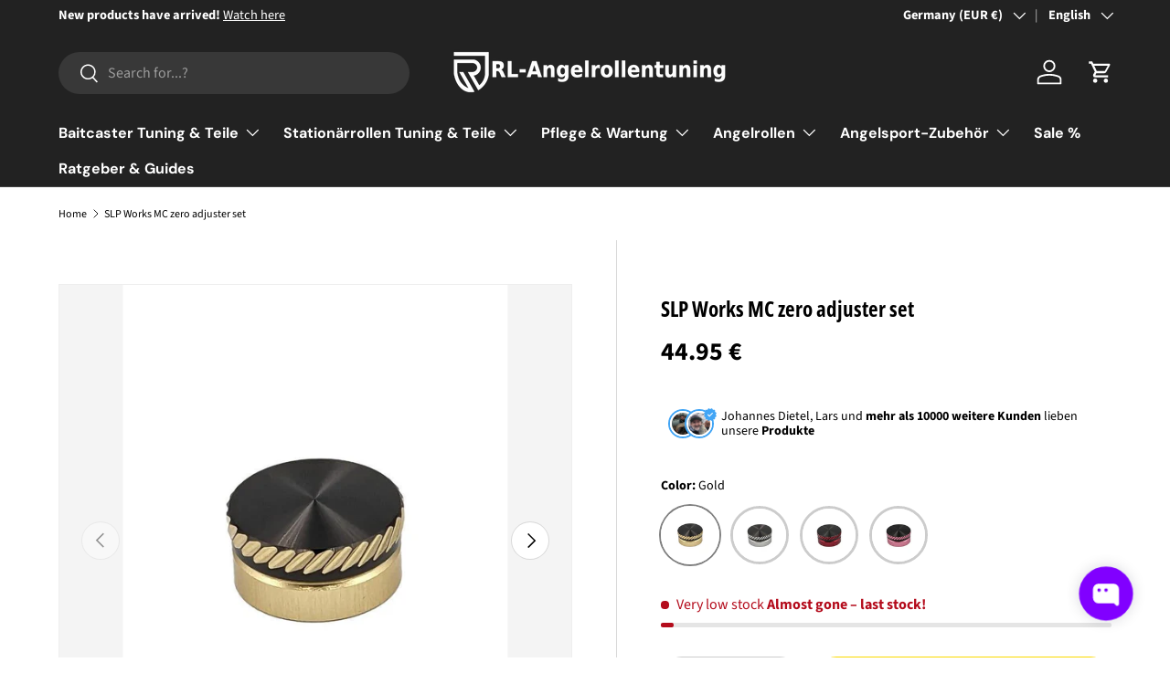

--- FILE ---
content_type: text/html; charset=utf-8
request_url: https://angelrollentuning.de/en/products/slp-works-mc-zero-adjuster-set
body_size: 70578
content:
<!doctype html>
<html class="no-js" lang="en" dir="ltr">
<head>
<!-- "snippets/booster-seo.liquid" was not rendered, the associated app was uninstalled -->
<meta charset="utf-8">
<meta name="viewport" content="width=device-width,initial-scale=1">
<title>SLP Works MC zero adjuster set &ndash; RL-Angelrollentuning</title><link rel="canonical" href="https://angelrollentuning.de/en/products/slp-works-mc-zero-adjuster-set"><link rel="icon" href="//angelrollentuning.de/cdn/shop/files/Logo_RL-Angelrollentuning_White-Purple_favicon.png?crop=center&height=48&v=1727173123&width=48" type="image/png">
  <link rel="apple-touch-icon" href="//angelrollentuning.de/cdn/shop/files/Logo_RL-Angelrollentuning_White-Purple_favicon.png?crop=center&height=180&v=1727173123&width=180"><meta name="description" content="The SLP Works MC Zero Adjuster Set is a high quality product from Daiwa specifically designed for baitcasting reels. This set allows you to design and customize your role according to your own ideas.The set consists of a Zero Adjuster and a Handle Lock Plate. The Zero Adjuster allows precise adjustment of the reel, whi"><link rel="preload" href="//angelrollentuning.de/cdn/shop/t/56/assets/main.css?v=117877229988737664671763220912" as="style"><style data-shopify>
@font-face {
  font-family: "Source Sans Pro";
  font-weight: 400;
  font-style: normal;
  font-display: swap;
  src: url("//angelrollentuning.de/cdn/fonts/source_sans_pro/sourcesanspro_n4.50ae3e156aed9a794db7e94c4d00984c7b66616c.woff2") format("woff2"),
       url("//angelrollentuning.de/cdn/fonts/source_sans_pro/sourcesanspro_n4.d1662e048bd96ae7123e46600ff9744c0d84502d.woff") format("woff");
}
@font-face {
  font-family: "Source Sans Pro";
  font-weight: 700;
  font-style: normal;
  font-display: swap;
  src: url("//angelrollentuning.de/cdn/fonts/source_sans_pro/sourcesanspro_n7.41cbad1715ffa6489ec3aab1c16fda6d5bdf2235.woff2") format("woff2"),
       url("//angelrollentuning.de/cdn/fonts/source_sans_pro/sourcesanspro_n7.01173495588557d2be0eb2bb2ecdf8e4f01cf917.woff") format("woff");
}
@font-face {
  font-family: "Source Sans Pro";
  font-weight: 400;
  font-style: italic;
  font-display: swap;
  src: url("//angelrollentuning.de/cdn/fonts/source_sans_pro/sourcesanspro_i4.130f29b9baa0095b80aea9236ca9ef6ab0069c67.woff2") format("woff2"),
       url("//angelrollentuning.de/cdn/fonts/source_sans_pro/sourcesanspro_i4.6146c8c8ae7b8853ccbbc8b859fcf805016ee743.woff") format("woff");
}
@font-face {
  font-family: "Source Sans Pro";
  font-weight: 700;
  font-style: italic;
  font-display: swap;
  src: url("//angelrollentuning.de/cdn/fonts/source_sans_pro/sourcesanspro_i7.98bb15b3a23880a6e1d86ade6dbb197526ff768d.woff2") format("woff2"),
       url("//angelrollentuning.de/cdn/fonts/source_sans_pro/sourcesanspro_i7.6274cea5e22a575d33653322a4399caadffb1338.woff") format("woff");
}
@font-face {
  font-family: "Open Sans Condensed";
  font-weight: 700;
  font-style: normal;
  font-display: swap;
  src: url("//angelrollentuning.de/cdn/fonts/open_sans_condensed/opensanscondensed_n7.540ad984d87539ff9a03e07d9527f1ec85e214bc.woff2") format("woff2"),
       url("//angelrollentuning.de/cdn/fonts/open_sans_condensed/opensanscondensed_n7.0ccd6ca2773ce782c7c735ca14a677a02c206a2e.woff") format("woff");
}
@font-face {
  font-family: "DM Sans";
  font-weight: 700;
  font-style: normal;
  font-display: swap;
  src: url("//angelrollentuning.de/cdn/fonts/dm_sans/dmsans_n7.97e21d81502002291ea1de8aefb79170c6946ce5.woff2") format("woff2"),
       url("//angelrollentuning.de/cdn/fonts/dm_sans/dmsans_n7.af5c214f5116410ca1d53a2090665620e78e2e1b.woff") format("woff");
}
:root {
      --bg-color: 255 255 255 / 1.0;
      --bg-color-og: 255 255 255 / 1.0;
      --heading-color: 0 0 0;
      --text-color: 0 0 0;
      --text-color-og: 0 0 0;
      --scrollbar-color: 0 0 0;
      --link-color: 42 43 42;
      --link-color-og: 42 43 42;
      --star-color: 255 159 28;--swatch-border-color-default: 204 204 204;
        --swatch-border-color-active: 128 128 128;
        --swatch-card-size: 24px;
        --swatch-variant-picker-size: 64px;--color-scheme-1-bg: 244 244 244 / 1.0;
      --color-scheme-1-grad: linear-gradient(180deg, rgba(244, 244, 244, 1), rgba(244, 244, 244, 1) 100%);
      --color-scheme-1-heading: 42 43 42;
      --color-scheme-1-text: 42 43 42;
      --color-scheme-1-btn-bg: 129 0 255;
      --color-scheme-1-btn-text: 255 255 255;
      --color-scheme-1-btn-bg-hover: 156 53 255;--color-scheme-2-bg: 42 43 42 / 1.0;
      --color-scheme-2-grad: linear-gradient(225deg, rgba(51, 59, 67, 0.88) 8%, rgba(41, 47, 54, 1) 56%, rgba(20, 20, 20, 1) 92%);
      --color-scheme-2-heading: 216 35 47;
      --color-scheme-2-text: 255 255 255;
      --color-scheme-2-btn-bg: 129 0 255;
      --color-scheme-2-btn-text: 255 255 255;
      --color-scheme-2-btn-bg-hover: 156 53 255;--color-scheme-3-bg: 0 0 0 / 1.0;
      --color-scheme-3-grad: linear-gradient(46deg, rgba(129, 0, 255, 1) 7%, rgba(129, 0, 255, 1) 29%, rgba(129, 0, 255, 1) 92%);
      --color-scheme-3-heading: 255 255 255;
      --color-scheme-3-text: 255 255 255;
      --color-scheme-3-btn-bg: 250 217 0;
      --color-scheme-3-btn-text: 255 255 255;
      --color-scheme-3-btn-bg-hover: 251 225 53;

      --drawer-bg-color: 255 255 255 / 1.0;
      --drawer-text-color: 42 43 42;

      --panel-bg-color: 244 244 244 / 1.0;
      --panel-heading-color: 42 43 42;
      --panel-text-color: 42 43 42;

      --in-stock-text-color: 44 126 63;
      --low-stock-text-color: 44 126 63;
      --very-low-stock-text-color: 180 12 28;
      --no-stock-text-color: 119 119 119;
      --no-stock-backordered-text-color: 119 119 119;

      --error-bg-color: 252 237 238;
      --error-text-color: 180 12 28;
      --success-bg-color: 232 246 234;
      --success-text-color: 44 126 63;
      --info-bg-color: 228 237 250;
      --info-text-color: 26 102 210;

      --heading-font-family: "Open Sans Condensed", sans-serif;
      --heading-font-style: normal;
      --heading-font-weight: 700;
      --heading-scale-start: 4;

      --navigation-font-family: "DM Sans", sans-serif;
      --navigation-font-style: normal;
      --navigation-font-weight: 700;--heading-text-transform: none;
--subheading-text-transform: none;
      --body-font-family: "Source Sans Pro", sans-serif;
      --body-font-style: normal;
      --body-font-weight: 400;
      --body-font-size: 16;

      --section-gap: 32;
      --heading-gap: calc(8 * var(--space-unit));--heading-gap: calc(6 * var(--space-unit));--grid-column-gap: 20px;--btn-bg-color: 250 217 0;
      --btn-bg-hover-color: 234 204 6;
      --btn-text-color: 42 43 42;
      --btn-bg-color-og: 250 217 0;
      --btn-text-color-og: 42 43 42;
      --btn-alt-bg-color: 129 0 255;
      --btn-alt-bg-alpha: 1.0;
      --btn-alt-text-color: 255 255 255;
      --btn-border-width: 3px;
      --btn-padding-y: 12px;

      
      --btn-border-radius: 29px;
      

      --btn-lg-border-radius: 50%;
      --btn-icon-border-radius: 50%;
      --input-with-btn-inner-radius: var(--btn-border-radius);

      --input-bg-color: 255 255 255 / 1.0;
      --input-text-color: 0 0 0;
      --input-border-width: 3px;
      --input-border-radius: 26px;
      --textarea-border-radius: 12px;
      --input-border-radius: 29px;
      --input-lg-border-radius: 35px;
      --input-bg-color-diff-3: #f7f7f7;
      --input-bg-color-diff-6: #f0f0f0;

      --modal-border-radius: 16px;
      --modal-overlay-color: 0 0 0;
      --modal-overlay-opacity: 0.4;
      --drawer-border-radius: 16px;
      --overlay-border-radius: 0px;

      --custom-label-bg-color: 13 44 84 / 1.0;
      --custom-label-text-color: 255 255 255 / 1.0;--sale-label-bg-color: 170 17 85 / 1.0;
      --sale-label-text-color: 255 255 255 / 1.0;--sold-out-label-bg-color: 42 43 42 / 1.0;
      --sold-out-label-text-color: 255 255 255 / 1.0;--new-label-bg-color: 250 217 0 / 1.0;
      --new-label-text-color: 0 0 0 / 1.0;--preorder-label-bg-color: 0 166 237 / 1.0;
      --preorder-label-text-color: 255 255 255 / 1.0;

      --collection-label-color: 0 126 18 / 1.0;

      --page-width: 1200px;
      --gutter-sm: 20px;
      --gutter-md: 32px;
      --gutter-lg: 64px;

      --payment-terms-bg-color: #ffffff;

      --coll-card-bg-color: #F9F9F9;
      --coll-card-border-color: #f2f2f2;

      --card-highlight-bg-color: #F9F9F9;
      --card-highlight-text-color: 85 85 85;
      --card-highlight-border-color: #E1E1E1;
        
          --aos-animate-duration: 0.6s;
        

        
          --aos-min-width: 0;
        
      

      --reading-width: 48em;
    }

    @media (max-width: 769px) {
      :root {
        --reading-width: 36em;
      }
    }
  </style><link rel="stylesheet" href="//angelrollentuning.de/cdn/shop/t/56/assets/main.css?v=117877229988737664671763220912">
  <script src="//angelrollentuning.de/cdn/shop/t/56/assets/main.js?v=129661173363203103461763220913" defer="defer"></script><link rel="preload" href="//angelrollentuning.de/cdn/fonts/source_sans_pro/sourcesanspro_n4.50ae3e156aed9a794db7e94c4d00984c7b66616c.woff2" as="font" type="font/woff2" crossorigin fetchpriority="high"><link rel="preload" href="//angelrollentuning.de/cdn/fonts/open_sans_condensed/opensanscondensed_n7.540ad984d87539ff9a03e07d9527f1ec85e214bc.woff2" as="font" type="font/woff2" crossorigin fetchpriority="high"><script>window.performance && window.performance.mark && window.performance.mark('shopify.content_for_header.start');</script><meta id="shopify-digital-wallet" name="shopify-digital-wallet" content="/53024882857/digital_wallets/dialog">
<meta name="shopify-checkout-api-token" content="ec6f3578189b1b3976e6ab4558af8a62">
<meta id="in-context-paypal-metadata" data-shop-id="53024882857" data-venmo-supported="false" data-environment="production" data-locale="en_US" data-paypal-v4="true" data-currency="EUR">
<link rel="alternate" hreflang="x-default" href="https://angelrollentuning.de/products/slp-works-mc-zero-adjuster-set">
<link rel="alternate" hreflang="de" href="https://angelrollentuning.de/products/slp-works-mc-zero-adjuster-set">
<link rel="alternate" hreflang="en" href="https://angelrollentuning.de/en/products/slp-works-mc-zero-adjuster-set">
<link rel="alternate" hreflang="en-AI" href="https://fishingreeltuning.com/products/slp-works-mc-zero-adjuster-set">
<link rel="alternate" hreflang="en-AG" href="https://fishingreeltuning.com/products/slp-works-mc-zero-adjuster-set">
<link rel="alternate" hreflang="en-AW" href="https://fishingreeltuning.com/products/slp-works-mc-zero-adjuster-set">
<link rel="alternate" hreflang="en-BS" href="https://fishingreeltuning.com/products/slp-works-mc-zero-adjuster-set">
<link rel="alternate" hreflang="en-BB" href="https://fishingreeltuning.com/products/slp-works-mc-zero-adjuster-set">
<link rel="alternate" hreflang="en-BZ" href="https://fishingreeltuning.com/products/slp-works-mc-zero-adjuster-set">
<link rel="alternate" hreflang="en-BM" href="https://fishingreeltuning.com/products/slp-works-mc-zero-adjuster-set">
<link rel="alternate" hreflang="en-VG" href="https://fishingreeltuning.com/products/slp-works-mc-zero-adjuster-set">
<link rel="alternate" hreflang="en-CR" href="https://fishingreeltuning.com/products/slp-works-mc-zero-adjuster-set">
<link rel="alternate" hreflang="en-CW" href="https://fishingreeltuning.com/products/slp-works-mc-zero-adjuster-set">
<link rel="alternate" hreflang="en-DM" href="https://fishingreeltuning.com/products/slp-works-mc-zero-adjuster-set">
<link rel="alternate" hreflang="en-DO" href="https://fishingreeltuning.com/products/slp-works-mc-zero-adjuster-set">
<link rel="alternate" hreflang="en-SV" href="https://fishingreeltuning.com/products/slp-works-mc-zero-adjuster-set">
<link rel="alternate" hreflang="en-GD" href="https://fishingreeltuning.com/products/slp-works-mc-zero-adjuster-set">
<link rel="alternate" hreflang="en-GL" href="https://fishingreeltuning.com/products/slp-works-mc-zero-adjuster-set">
<link rel="alternate" hreflang="en-GP" href="https://fishingreeltuning.com/products/slp-works-mc-zero-adjuster-set">
<link rel="alternate" hreflang="en-GT" href="https://fishingreeltuning.com/products/slp-works-mc-zero-adjuster-set">
<link rel="alternate" hreflang="en-HT" href="https://fishingreeltuning.com/products/slp-works-mc-zero-adjuster-set">
<link rel="alternate" hreflang="en-HN" href="https://fishingreeltuning.com/products/slp-works-mc-zero-adjuster-set">
<link rel="alternate" hreflang="en-JM" href="https://fishingreeltuning.com/products/slp-works-mc-zero-adjuster-set">
<link rel="alternate" hreflang="en-KY" href="https://fishingreeltuning.com/products/slp-works-mc-zero-adjuster-set">
<link rel="alternate" hreflang="en-CA" href="https://fishingreeltuning.com/products/slp-works-mc-zero-adjuster-set">
<link rel="alternate" hreflang="en-BQ" href="https://fishingreeltuning.com/products/slp-works-mc-zero-adjuster-set">
<link rel="alternate" hreflang="en-MQ" href="https://fishingreeltuning.com/products/slp-works-mc-zero-adjuster-set">
<link rel="alternate" hreflang="en-MX" href="https://fishingreeltuning.com/products/slp-works-mc-zero-adjuster-set">
<link rel="alternate" hreflang="en-MS" href="https://fishingreeltuning.com/products/slp-works-mc-zero-adjuster-set">
<link rel="alternate" hreflang="en-NI" href="https://fishingreeltuning.com/products/slp-works-mc-zero-adjuster-set">
<link rel="alternate" hreflang="en-PA" href="https://fishingreeltuning.com/products/slp-works-mc-zero-adjuster-set">
<link rel="alternate" hreflang="en-BL" href="https://fishingreeltuning.com/products/slp-works-mc-zero-adjuster-set">
<link rel="alternate" hreflang="en-SX" href="https://fishingreeltuning.com/products/slp-works-mc-zero-adjuster-set">
<link rel="alternate" hreflang="en-PM" href="https://fishingreeltuning.com/products/slp-works-mc-zero-adjuster-set">
<link rel="alternate" hreflang="en-KN" href="https://fishingreeltuning.com/products/slp-works-mc-zero-adjuster-set">
<link rel="alternate" hreflang="en-LC" href="https://fishingreeltuning.com/products/slp-works-mc-zero-adjuster-set">
<link rel="alternate" hreflang="en-MF" href="https://fishingreeltuning.com/products/slp-works-mc-zero-adjuster-set">
<link rel="alternate" hreflang="en-VC" href="https://fishingreeltuning.com/products/slp-works-mc-zero-adjuster-set">
<link rel="alternate" hreflang="en-TT" href="https://fishingreeltuning.com/products/slp-works-mc-zero-adjuster-set">
<link rel="alternate" hreflang="en-TC" href="https://fishingreeltuning.com/products/slp-works-mc-zero-adjuster-set">
<link rel="alternate" hreflang="en-US" href="https://fishingreeltuning.com/products/slp-works-mc-zero-adjuster-set">
<link rel="alternate" type="application/json+oembed" href="https://angelrollentuning.de/en/products/slp-works-mc-zero-adjuster-set.oembed">
<script async="async" src="/checkouts/internal/preloads.js?locale=en-DE"></script>
<link rel="preconnect" href="https://shop.app" crossorigin="anonymous">
<script async="async" src="https://shop.app/checkouts/internal/preloads.js?locale=en-DE&shop_id=53024882857" crossorigin="anonymous"></script>
<script id="apple-pay-shop-capabilities" type="application/json">{"shopId":53024882857,"countryCode":"DE","currencyCode":"EUR","merchantCapabilities":["supports3DS"],"merchantId":"gid:\/\/shopify\/Shop\/53024882857","merchantName":"RL-Angelrollentuning","requiredBillingContactFields":["postalAddress","email"],"requiredShippingContactFields":["postalAddress","email"],"shippingType":"shipping","supportedNetworks":["visa","maestro","masterCard"],"total":{"type":"pending","label":"RL-Angelrollentuning","amount":"1.00"},"shopifyPaymentsEnabled":true,"supportsSubscriptions":true}</script>
<script id="shopify-features" type="application/json">{"accessToken":"ec6f3578189b1b3976e6ab4558af8a62","betas":["rich-media-storefront-analytics"],"domain":"angelrollentuning.de","predictiveSearch":true,"shopId":53024882857,"locale":"en"}</script>
<script>var Shopify = Shopify || {};
Shopify.shop = "reelaix.myshopify.com";
Shopify.locale = "en";
Shopify.currency = {"active":"EUR","rate":"1.0"};
Shopify.country = "DE";
Shopify.theme = {"name":"Aktualisierte Kopie von Live Theme Enterprise","id":174424031500,"schema_name":"Enterprise","schema_version":"2.0.1","theme_store_id":1657,"role":"main"};
Shopify.theme.handle = "null";
Shopify.theme.style = {"id":null,"handle":null};
Shopify.cdnHost = "angelrollentuning.de/cdn";
Shopify.routes = Shopify.routes || {};
Shopify.routes.root = "/en/";</script>
<script type="module">!function(o){(o.Shopify=o.Shopify||{}).modules=!0}(window);</script>
<script>!function(o){function n(){var o=[];function n(){o.push(Array.prototype.slice.apply(arguments))}return n.q=o,n}var t=o.Shopify=o.Shopify||{};t.loadFeatures=n(),t.autoloadFeatures=n()}(window);</script>
<script>
  window.ShopifyPay = window.ShopifyPay || {};
  window.ShopifyPay.apiHost = "shop.app\/pay";
  window.ShopifyPay.redirectState = null;
</script>
<script id="shop-js-analytics" type="application/json">{"pageType":"product"}</script>
<script defer="defer" async type="module" src="//angelrollentuning.de/cdn/shopifycloud/shop-js/modules/v2/client.init-shop-cart-sync_BdyHc3Nr.en.esm.js"></script>
<script defer="defer" async type="module" src="//angelrollentuning.de/cdn/shopifycloud/shop-js/modules/v2/chunk.common_Daul8nwZ.esm.js"></script>
<script type="module">
  await import("//angelrollentuning.de/cdn/shopifycloud/shop-js/modules/v2/client.init-shop-cart-sync_BdyHc3Nr.en.esm.js");
await import("//angelrollentuning.de/cdn/shopifycloud/shop-js/modules/v2/chunk.common_Daul8nwZ.esm.js");

  window.Shopify.SignInWithShop?.initShopCartSync?.({"fedCMEnabled":true,"windoidEnabled":true});

</script>
<script>
  window.Shopify = window.Shopify || {};
  if (!window.Shopify.featureAssets) window.Shopify.featureAssets = {};
  window.Shopify.featureAssets['shop-js'] = {"shop-cart-sync":["modules/v2/client.shop-cart-sync_QYOiDySF.en.esm.js","modules/v2/chunk.common_Daul8nwZ.esm.js"],"init-fed-cm":["modules/v2/client.init-fed-cm_DchLp9rc.en.esm.js","modules/v2/chunk.common_Daul8nwZ.esm.js"],"shop-button":["modules/v2/client.shop-button_OV7bAJc5.en.esm.js","modules/v2/chunk.common_Daul8nwZ.esm.js"],"init-windoid":["modules/v2/client.init-windoid_DwxFKQ8e.en.esm.js","modules/v2/chunk.common_Daul8nwZ.esm.js"],"shop-cash-offers":["modules/v2/client.shop-cash-offers_DWtL6Bq3.en.esm.js","modules/v2/chunk.common_Daul8nwZ.esm.js","modules/v2/chunk.modal_CQq8HTM6.esm.js"],"shop-toast-manager":["modules/v2/client.shop-toast-manager_CX9r1SjA.en.esm.js","modules/v2/chunk.common_Daul8nwZ.esm.js"],"init-shop-email-lookup-coordinator":["modules/v2/client.init-shop-email-lookup-coordinator_UhKnw74l.en.esm.js","modules/v2/chunk.common_Daul8nwZ.esm.js"],"pay-button":["modules/v2/client.pay-button_DzxNnLDY.en.esm.js","modules/v2/chunk.common_Daul8nwZ.esm.js"],"avatar":["modules/v2/client.avatar_BTnouDA3.en.esm.js"],"init-shop-cart-sync":["modules/v2/client.init-shop-cart-sync_BdyHc3Nr.en.esm.js","modules/v2/chunk.common_Daul8nwZ.esm.js"],"shop-login-button":["modules/v2/client.shop-login-button_D8B466_1.en.esm.js","modules/v2/chunk.common_Daul8nwZ.esm.js","modules/v2/chunk.modal_CQq8HTM6.esm.js"],"init-customer-accounts-sign-up":["modules/v2/client.init-customer-accounts-sign-up_C8fpPm4i.en.esm.js","modules/v2/client.shop-login-button_D8B466_1.en.esm.js","modules/v2/chunk.common_Daul8nwZ.esm.js","modules/v2/chunk.modal_CQq8HTM6.esm.js"],"init-shop-for-new-customer-accounts":["modules/v2/client.init-shop-for-new-customer-accounts_CVTO0Ztu.en.esm.js","modules/v2/client.shop-login-button_D8B466_1.en.esm.js","modules/v2/chunk.common_Daul8nwZ.esm.js","modules/v2/chunk.modal_CQq8HTM6.esm.js"],"init-customer-accounts":["modules/v2/client.init-customer-accounts_dRgKMfrE.en.esm.js","modules/v2/client.shop-login-button_D8B466_1.en.esm.js","modules/v2/chunk.common_Daul8nwZ.esm.js","modules/v2/chunk.modal_CQq8HTM6.esm.js"],"shop-follow-button":["modules/v2/client.shop-follow-button_CkZpjEct.en.esm.js","modules/v2/chunk.common_Daul8nwZ.esm.js","modules/v2/chunk.modal_CQq8HTM6.esm.js"],"lead-capture":["modules/v2/client.lead-capture_BntHBhfp.en.esm.js","modules/v2/chunk.common_Daul8nwZ.esm.js","modules/v2/chunk.modal_CQq8HTM6.esm.js"],"checkout-modal":["modules/v2/client.checkout-modal_CfxcYbTm.en.esm.js","modules/v2/chunk.common_Daul8nwZ.esm.js","modules/v2/chunk.modal_CQq8HTM6.esm.js"],"shop-login":["modules/v2/client.shop-login_Da4GZ2H6.en.esm.js","modules/v2/chunk.common_Daul8nwZ.esm.js","modules/v2/chunk.modal_CQq8HTM6.esm.js"],"payment-terms":["modules/v2/client.payment-terms_MV4M3zvL.en.esm.js","modules/v2/chunk.common_Daul8nwZ.esm.js","modules/v2/chunk.modal_CQq8HTM6.esm.js"]};
</script>
<script id="__st">var __st={"a":53024882857,"offset":3600,"reqid":"90eafd1d-2f37-421a-b948-d5181c75c97a-1769022794","pageurl":"angelrollentuning.de\/en\/products\/slp-works-mc-zero-adjuster-set","u":"c8d1b84c4267","p":"product","rtyp":"product","rid":8412041543948};</script>
<script>window.ShopifyPaypalV4VisibilityTracking = true;</script>
<script id="captcha-bootstrap">!function(){'use strict';const t='contact',e='account',n='new_comment',o=[[t,t],['blogs',n],['comments',n],[t,'customer']],c=[[e,'customer_login'],[e,'guest_login'],[e,'recover_customer_password'],[e,'create_customer']],r=t=>t.map((([t,e])=>`form[action*='/${t}']:not([data-nocaptcha='true']) input[name='form_type'][value='${e}']`)).join(','),a=t=>()=>t?[...document.querySelectorAll(t)].map((t=>t.form)):[];function s(){const t=[...o],e=r(t);return a(e)}const i='password',u='form_key',d=['recaptcha-v3-token','g-recaptcha-response','h-captcha-response',i],f=()=>{try{return window.sessionStorage}catch{return}},m='__shopify_v',_=t=>t.elements[u];function p(t,e,n=!1){try{const o=window.sessionStorage,c=JSON.parse(o.getItem(e)),{data:r}=function(t){const{data:e,action:n}=t;return t[m]||n?{data:e,action:n}:{data:t,action:n}}(c);for(const[e,n]of Object.entries(r))t.elements[e]&&(t.elements[e].value=n);n&&o.removeItem(e)}catch(o){console.error('form repopulation failed',{error:o})}}const l='form_type',E='cptcha';function T(t){t.dataset[E]=!0}const w=window,h=w.document,L='Shopify',v='ce_forms',y='captcha';let A=!1;((t,e)=>{const n=(g='f06e6c50-85a8-45c8-87d0-21a2b65856fe',I='https://cdn.shopify.com/shopifycloud/storefront-forms-hcaptcha/ce_storefront_forms_captcha_hcaptcha.v1.5.2.iife.js',D={infoText:'Protected by hCaptcha',privacyText:'Privacy',termsText:'Terms'},(t,e,n)=>{const o=w[L][v],c=o.bindForm;if(c)return c(t,g,e,D).then(n);var r;o.q.push([[t,g,e,D],n]),r=I,A||(h.body.append(Object.assign(h.createElement('script'),{id:'captcha-provider',async:!0,src:r})),A=!0)});var g,I,D;w[L]=w[L]||{},w[L][v]=w[L][v]||{},w[L][v].q=[],w[L][y]=w[L][y]||{},w[L][y].protect=function(t,e){n(t,void 0,e),T(t)},Object.freeze(w[L][y]),function(t,e,n,w,h,L){const[v,y,A,g]=function(t,e,n){const i=e?o:[],u=t?c:[],d=[...i,...u],f=r(d),m=r(i),_=r(d.filter((([t,e])=>n.includes(e))));return[a(f),a(m),a(_),s()]}(w,h,L),I=t=>{const e=t.target;return e instanceof HTMLFormElement?e:e&&e.form},D=t=>v().includes(t);t.addEventListener('submit',(t=>{const e=I(t);if(!e)return;const n=D(e)&&!e.dataset.hcaptchaBound&&!e.dataset.recaptchaBound,o=_(e),c=g().includes(e)&&(!o||!o.value);(n||c)&&t.preventDefault(),c&&!n&&(function(t){try{if(!f())return;!function(t){const e=f();if(!e)return;const n=_(t);if(!n)return;const o=n.value;o&&e.removeItem(o)}(t);const e=Array.from(Array(32),(()=>Math.random().toString(36)[2])).join('');!function(t,e){_(t)||t.append(Object.assign(document.createElement('input'),{type:'hidden',name:u})),t.elements[u].value=e}(t,e),function(t,e){const n=f();if(!n)return;const o=[...t.querySelectorAll(`input[type='${i}']`)].map((({name:t})=>t)),c=[...d,...o],r={};for(const[a,s]of new FormData(t).entries())c.includes(a)||(r[a]=s);n.setItem(e,JSON.stringify({[m]:1,action:t.action,data:r}))}(t,e)}catch(e){console.error('failed to persist form',e)}}(e),e.submit())}));const S=(t,e)=>{t&&!t.dataset[E]&&(n(t,e.some((e=>e===t))),T(t))};for(const o of['focusin','change'])t.addEventListener(o,(t=>{const e=I(t);D(e)&&S(e,y())}));const B=e.get('form_key'),M=e.get(l),P=B&&M;t.addEventListener('DOMContentLoaded',(()=>{const t=y();if(P)for(const e of t)e.elements[l].value===M&&p(e,B);[...new Set([...A(),...v().filter((t=>'true'===t.dataset.shopifyCaptcha))])].forEach((e=>S(e,t)))}))}(h,new URLSearchParams(w.location.search),n,t,e,['guest_login'])})(!0,!0)}();</script>
<script integrity="sha256-4kQ18oKyAcykRKYeNunJcIwy7WH5gtpwJnB7kiuLZ1E=" data-source-attribution="shopify.loadfeatures" defer="defer" src="//angelrollentuning.de/cdn/shopifycloud/storefront/assets/storefront/load_feature-a0a9edcb.js" crossorigin="anonymous"></script>
<script crossorigin="anonymous" defer="defer" src="//angelrollentuning.de/cdn/shopifycloud/storefront/assets/shopify_pay/storefront-65b4c6d7.js?v=20250812"></script>
<script data-source-attribution="shopify.dynamic_checkout.dynamic.init">var Shopify=Shopify||{};Shopify.PaymentButton=Shopify.PaymentButton||{isStorefrontPortableWallets:!0,init:function(){window.Shopify.PaymentButton.init=function(){};var t=document.createElement("script");t.src="https://angelrollentuning.de/cdn/shopifycloud/portable-wallets/latest/portable-wallets.en.js",t.type="module",document.head.appendChild(t)}};
</script>
<script data-source-attribution="shopify.dynamic_checkout.buyer_consent">
  function portableWalletsHideBuyerConsent(e){var t=document.getElementById("shopify-buyer-consent"),n=document.getElementById("shopify-subscription-policy-button");t&&n&&(t.classList.add("hidden"),t.setAttribute("aria-hidden","true"),n.removeEventListener("click",e))}function portableWalletsShowBuyerConsent(e){var t=document.getElementById("shopify-buyer-consent"),n=document.getElementById("shopify-subscription-policy-button");t&&n&&(t.classList.remove("hidden"),t.removeAttribute("aria-hidden"),n.addEventListener("click",e))}window.Shopify?.PaymentButton&&(window.Shopify.PaymentButton.hideBuyerConsent=portableWalletsHideBuyerConsent,window.Shopify.PaymentButton.showBuyerConsent=portableWalletsShowBuyerConsent);
</script>
<script data-source-attribution="shopify.dynamic_checkout.cart.bootstrap">document.addEventListener("DOMContentLoaded",(function(){function t(){return document.querySelector("shopify-accelerated-checkout-cart, shopify-accelerated-checkout")}if(t())Shopify.PaymentButton.init();else{new MutationObserver((function(e,n){t()&&(Shopify.PaymentButton.init(),n.disconnect())})).observe(document.body,{childList:!0,subtree:!0})}}));
</script>
<script id='scb4127' type='text/javascript' async='' src='https://angelrollentuning.de/cdn/shopifycloud/privacy-banner/storefront-banner.js'></script><link id="shopify-accelerated-checkout-styles" rel="stylesheet" media="screen" href="https://angelrollentuning.de/cdn/shopifycloud/portable-wallets/latest/accelerated-checkout-backwards-compat.css" crossorigin="anonymous">
<style id="shopify-accelerated-checkout-cart">
        #shopify-buyer-consent {
  margin-top: 1em;
  display: inline-block;
  width: 100%;
}

#shopify-buyer-consent.hidden {
  display: none;
}

#shopify-subscription-policy-button {
  background: none;
  border: none;
  padding: 0;
  text-decoration: underline;
  font-size: inherit;
  cursor: pointer;
}

#shopify-subscription-policy-button::before {
  box-shadow: none;
}

      </style>
<script id="sections-script" data-sections="header,footer" defer="defer" src="//angelrollentuning.de/cdn/shop/t/56/compiled_assets/scripts.js?v=13831"></script>
<script>window.performance && window.performance.mark && window.performance.mark('shopify.content_for_header.end');</script>
    <script src="//angelrollentuning.de/cdn/shop/t/56/assets/animate-on-scroll.js?v=15249566486942820451763220882" defer="defer"></script>
    <link rel="stylesheet" href="//angelrollentuning.de/cdn/shop/t/56/assets/animate-on-scroll.css?v=116194678796051782541763220881">
  

  <script>document.documentElement.className = document.documentElement.className.replace('no-js', 'js');</script><!-- CC Custom Head Start --><!-- CC Custom Head End -->

<!-- BEGIN app block: shopify://apps/judge-me-reviews/blocks/judgeme_core/61ccd3b1-a9f2-4160-9fe9-4fec8413e5d8 --><!-- Start of Judge.me Core -->






<link rel="dns-prefetch" href="https://cdnwidget.judge.me">
<link rel="dns-prefetch" href="https://cdn.judge.me">
<link rel="dns-prefetch" href="https://cdn1.judge.me">
<link rel="dns-prefetch" href="https://api.judge.me">

<script data-cfasync='false' class='jdgm-settings-script'>window.jdgmSettings={"pagination":5,"disable_web_reviews":true,"badge_no_review_text":"No reviews","badge_n_reviews_text":"{{ n }} review/reviews","badge_star_color":"#ffb200","hide_badge_preview_if_no_reviews":true,"badge_hide_text":false,"enforce_center_preview_badge":false,"widget_title":"Customer Reviews","widget_open_form_text":"Write a review","widget_close_form_text":"Cancel review","widget_refresh_page_text":"Refresh page","widget_summary_text":"Based on {{ number_of_reviews }} review/reviews","widget_no_review_text":"Be the first to write a review","widget_name_field_text":"Display name","widget_verified_name_field_text":"Verified Name (public)","widget_name_placeholder_text":"Display name","widget_required_field_error_text":"This field is required.","widget_email_field_text":"Email address","widget_verified_email_field_text":"Verified Email (private, can not be edited)","widget_email_placeholder_text":"Your email address","widget_email_field_error_text":"Please enter a valid email address.","widget_rating_field_text":"Rating","widget_review_title_field_text":"Review Title","widget_review_title_placeholder_text":"Give your review a title","widget_review_body_field_text":"Review content","widget_review_body_placeholder_text":"Start writing here...","widget_pictures_field_text":"Picture/Video (optional)","widget_submit_review_text":"Submit Review","widget_submit_verified_review_text":"Submit Verified Review","widget_submit_success_msg_with_auto_publish":"Thank you! Please refresh the page in a few moments to see your review. You can remove or edit your review by logging into \u003ca href='https://judge.me/login' target='_blank' rel='nofollow noopener'\u003eJudge.me\u003c/a\u003e","widget_submit_success_msg_no_auto_publish":"Thank you! Your review will be published as soon as it is approved by the shop admin. You can remove or edit your review by logging into \u003ca href='https://judge.me/login' target='_blank' rel='nofollow noopener'\u003eJudge.me\u003c/a\u003e","widget_show_default_reviews_out_of_total_text":"Showing {{ n_reviews_shown }} out of {{ n_reviews }} reviews.","widget_show_all_link_text":"Show all","widget_show_less_link_text":"Show less","widget_author_said_text":"{{ reviewer_name }} said:","widget_days_text":"{{ n }} days ago","widget_weeks_text":"{{ n }} week/weeks ago","widget_months_text":"{{ n }} month/months ago","widget_years_text":"{{ n }} year/years ago","widget_yesterday_text":"Yesterday","widget_today_text":"Today","widget_replied_text":"\u003e\u003e {{ shop_name }} replied:","widget_read_more_text":"Read more","widget_reviewer_name_as_initial":"","widget_rating_filter_color":"","widget_rating_filter_see_all_text":"See all reviews","widget_sorting_most_recent_text":"Most Recent","widget_sorting_highest_rating_text":"Highest Rating","widget_sorting_lowest_rating_text":"Lowest Rating","widget_sorting_with_pictures_text":"Only Pictures","widget_sorting_most_helpful_text":"Most Helpful","widget_open_question_form_text":"Ask a question","widget_reviews_subtab_text":"Reviews","widget_questions_subtab_text":"Questions","widget_question_label_text":"Question","widget_answer_label_text":"Answer","widget_question_placeholder_text":"Write your question here","widget_submit_question_text":"Submit Question","widget_question_submit_success_text":"Thank you for your question! We will notify you once it gets answered.","widget_star_color":"#FFC500","verified_badge_text":"Verified","verified_badge_bg_color":"#339999","verified_badge_text_color":"#fff","verified_badge_placement":"left-of-reviewer-name","widget_review_max_height":"","widget_hide_border":false,"widget_social_share":true,"widget_thumb":false,"widget_review_location_show":false,"widget_location_format":"country_iso_code","all_reviews_include_out_of_store_products":true,"all_reviews_out_of_store_text":"(out of store)","all_reviews_pagination":100,"all_reviews_product_name_prefix_text":"about","enable_review_pictures":true,"enable_question_anwser":false,"widget_theme":"","review_date_format":"dd/mm/yyyy","default_sort_method":"most-recent","widget_product_reviews_subtab_text":"Product Reviews","widget_shop_reviews_subtab_text":"Shop Reviews","widget_other_products_reviews_text":"Reviews for other products","widget_store_reviews_subtab_text":"Store reviews","widget_no_store_reviews_text":"This store hasn't received any reviews yet","widget_web_restriction_product_reviews_text":"This product hasn't received any reviews yet","widget_no_items_text":"No items found","widget_show_more_text":"Show more","widget_write_a_store_review_text":"Write a Store Review","widget_other_languages_heading":"Reviews in Other Languages","widget_translate_review_text":"Translate review to {{ language }}","widget_translating_review_text":"Translating...","widget_show_original_translation_text":"Show original ({{ language }})","widget_translate_review_failed_text":"Review couldn't be translated.","widget_translate_review_retry_text":"Retry","widget_translate_review_try_again_later_text":"Try again later","show_product_url_for_grouped_product":false,"widget_sorting_pictures_first_text":"Pictures First","show_pictures_on_all_rev_page_mobile":false,"show_pictures_on_all_rev_page_desktop":true,"floating_tab_hide_mobile_install_preference":false,"floating_tab_button_name":"★ Reviews","floating_tab_title":"Let customers speak for us","floating_tab_button_color":"","floating_tab_button_background_color":"","floating_tab_url":"","floating_tab_url_enabled":true,"floating_tab_tab_style":"text","all_reviews_text_badge_text":"Customers rate us {{ shop.metafields.judgeme.all_reviews_rating | round: 1 }}/5 based on {{ shop.metafields.judgeme.all_reviews_count }} reviews.","all_reviews_text_badge_text_branded_style":"{{ shop.metafields.judgeme.all_reviews_rating | round: 1 }} out of 5 stars based on {{ shop.metafields.judgeme.all_reviews_count }} reviews","is_all_reviews_text_badge_a_link":false,"show_stars_for_all_reviews_text_badge":false,"all_reviews_text_badge_url":"","all_reviews_text_style":"branded","all_reviews_text_color_style":"judgeme_brand_color","all_reviews_text_color":"#108474","all_reviews_text_show_jm_brand":true,"featured_carousel_show_header":false,"featured_carousel_title":"Let customers speak for us","testimonials_carousel_title":"Customers are saying","videos_carousel_title":"Real customer stories","cards_carousel_title":"Customers are saying","featured_carousel_count_text":"from {{ n }} reviews","featured_carousel_add_link_to_all_reviews_page":true,"featured_carousel_url":"https://angelrollentuning.de/pages/reviews","featured_carousel_show_images":true,"featured_carousel_autoslide_interval":5,"featured_carousel_arrows_on_the_sides":true,"featured_carousel_height":150,"featured_carousel_width":80,"featured_carousel_image_size":0,"featured_carousel_image_height":250,"featured_carousel_arrow_color":"#FAD900","verified_count_badge_style":"branded","verified_count_badge_orientation":"horizontal","verified_count_badge_color_style":"custom","verified_count_badge_color":"#108474","is_verified_count_badge_a_link":false,"verified_count_badge_url":"","verified_count_badge_show_jm_brand":true,"widget_rating_preset_default":5,"widget_first_sub_tab":"product-reviews","widget_show_histogram":true,"widget_histogram_use_custom_color":true,"widget_pagination_use_custom_color":true,"widget_star_use_custom_color":true,"widget_verified_badge_use_custom_color":false,"widget_write_review_use_custom_color":false,"picture_reminder_submit_button":"Upload Pictures","enable_review_videos":false,"mute_video_by_default":false,"widget_sorting_videos_first_text":"Videos First","widget_review_pending_text":"Pending","featured_carousel_items_for_large_screen":2,"social_share_options_order":"Facebook,Twitter","remove_microdata_snippet":true,"disable_json_ld":false,"enable_json_ld_products":false,"preview_badge_show_question_text":false,"preview_badge_no_question_text":"No questions","preview_badge_n_question_text":"{{ number_of_questions }} question/questions","qa_badge_show_icon":false,"qa_badge_position":"same-row","remove_judgeme_branding":true,"widget_add_search_bar":false,"widget_search_bar_placeholder":"Search","widget_sorting_verified_only_text":"Verified only","featured_carousel_theme":"gallery","featured_carousel_show_rating":true,"featured_carousel_show_title":false,"featured_carousel_show_body":true,"featured_carousel_show_date":false,"featured_carousel_show_reviewer":true,"featured_carousel_show_product":false,"featured_carousel_header_background_color":"#000000","featured_carousel_header_text_color":"#ffffff","featured_carousel_name_product_separator":"reviewed","featured_carousel_full_star_background":"#ffb200","featured_carousel_empty_star_background":"#ffb200","featured_carousel_vertical_theme_background":"#f9fafb","featured_carousel_verified_badge_enable":true,"featured_carousel_verified_badge_color":"#108474","featured_carousel_border_style":"round","featured_carousel_review_line_length_limit":3,"featured_carousel_more_reviews_button_text":"Read more reviews","featured_carousel_view_product_button_text":"View product","all_reviews_page_load_reviews_on":"scroll","all_reviews_page_load_more_text":"Load More Reviews","disable_fb_tab_reviews":false,"enable_ajax_cdn_cache":false,"widget_public_name_text":"displayed publicly like","default_reviewer_name":"John Smith","default_reviewer_name_has_non_latin":true,"widget_reviewer_anonymous":"Anonymous","medals_widget_title":"Judge.me Review Medals","medals_widget_background_color":"#ffffff","medals_widget_position":"footer_all_pages","medals_widget_border_color":"#ffffff","medals_widget_verified_text_position":"left","medals_widget_use_monochromatic_version":false,"medals_widget_elements_color":"#108474","show_reviewer_avatar":true,"widget_invalid_yt_video_url_error_text":"Not a YouTube video URL","widget_max_length_field_error_text":"Please enter no more than {0} characters.","widget_show_country_flag":true,"widget_show_collected_via_shop_app":true,"widget_verified_by_shop_badge_style":"light","widget_verified_by_shop_text":"Verified by Shop","widget_show_photo_gallery":true,"widget_load_with_code_splitting":true,"widget_ugc_install_preference":false,"widget_ugc_title":"Made by us, Shared by you","widget_ugc_subtitle":"Tag us to see your picture featured in our page","widget_ugc_arrows_color":"#FAD900","widget_ugc_primary_button_text":"Buy Now","widget_ugc_primary_button_background_color":"#FAD900","widget_ugc_primary_button_text_color":"#ffffff","widget_ugc_primary_button_border_width":"0","widget_ugc_primary_button_border_style":"none","widget_ugc_primary_button_border_color":"#FFFFFF","widget_ugc_primary_button_border_radius":"25","widget_ugc_secondary_button_text":"Load More","widget_ugc_secondary_button_background_color":"#FAD900","widget_ugc_secondary_button_text_color":"#000000","widget_ugc_secondary_button_border_width":"2","widget_ugc_secondary_button_border_style":"solid","widget_ugc_secondary_button_border_color":"#FFFFFF","widget_ugc_secondary_button_border_radius":"25","widget_ugc_reviews_button_text":"View Reviews","widget_ugc_reviews_button_background_color":"#FAD900","widget_ugc_reviews_button_text_color":"#000000","widget_ugc_reviews_button_border_width":"2","widget_ugc_reviews_button_border_style":"solid","widget_ugc_reviews_button_border_color":"#FFFFFF","widget_ugc_reviews_button_border_radius":"25","widget_ugc_reviews_button_link_to":"judgeme-reviews-page","widget_ugc_show_post_date":true,"widget_ugc_max_width":"800","widget_rating_metafield_value_type":true,"widget_primary_color":"#8100FF","widget_enable_secondary_color":false,"widget_secondary_color":"#edf5f5","widget_summary_average_rating_text":"{{ average_rating }} out of 5","widget_media_grid_title":"Customer photos \u0026 videos","widget_media_grid_see_more_text":"See more","widget_round_style":false,"widget_show_product_medals":true,"widget_verified_by_judgeme_text":"Verified by Judge.me","widget_show_store_medals":true,"widget_verified_by_judgeme_text_in_store_medals":"Verified by Judge.me","widget_media_field_exceed_quantity_message":"Sorry, we can only accept {{ max_media }} for one review.","widget_media_field_exceed_limit_message":"{{ file_name }} is too large, please select a {{ media_type }} less than {{ size_limit }}MB.","widget_review_submitted_text":"Review Submitted!","widget_question_submitted_text":"Question Submitted!","widget_close_form_text_question":"Cancel","widget_write_your_answer_here_text":"Write your answer here","widget_enabled_branded_link":true,"widget_show_collected_by_judgeme":true,"widget_reviewer_name_color":"#339999","widget_write_review_text_color":"#fff","widget_write_review_bg_color":"#339999","widget_collected_by_judgeme_text":"collected by Judge.me","widget_pagination_type":"load_more","widget_load_more_text":"Load More","widget_load_more_color":"#108474","widget_full_review_text":"Full Review","widget_read_more_reviews_text":"Read More Reviews","widget_read_questions_text":"Read Questions","widget_questions_and_answers_text":"Questions \u0026 Answers","widget_verified_by_text":"Verified by","widget_verified_text":"Verified","widget_number_of_reviews_text":"{{ number_of_reviews }} reviews","widget_back_button_text":"Back","widget_next_button_text":"Next","widget_custom_forms_filter_button":"Filters","custom_forms_style":"vertical","widget_show_review_information":false,"how_reviews_are_collected":"How reviews are collected?","widget_show_review_keywords":false,"widget_gdpr_statement":"How we use your data: We'll only contact you about the review you left, and only if necessary. By submitting your review, you agree to Judge.me's \u003ca href='https://judge.me/terms' target='_blank' rel='nofollow noopener'\u003eterms\u003c/a\u003e, \u003ca href='https://judge.me/privacy' target='_blank' rel='nofollow noopener'\u003eprivacy\u003c/a\u003e and \u003ca href='https://judge.me/content-policy' target='_blank' rel='nofollow noopener'\u003econtent\u003c/a\u003e policies.","widget_multilingual_sorting_enabled":false,"widget_translate_review_content_enabled":false,"widget_translate_review_content_method":"manual","popup_widget_review_selection":"automatically","popup_widget_round_border_style":true,"popup_widget_show_title":true,"popup_widget_show_body":true,"popup_widget_show_reviewer":false,"popup_widget_show_product":true,"popup_widget_show_pictures":true,"popup_widget_use_review_picture":true,"popup_widget_show_on_home_page":true,"popup_widget_show_on_product_page":true,"popup_widget_show_on_collection_page":true,"popup_widget_show_on_cart_page":true,"popup_widget_position":"bottom_left","popup_widget_first_review_delay":5,"popup_widget_duration":5,"popup_widget_interval":5,"popup_widget_review_count":5,"popup_widget_hide_on_mobile":false,"review_snippet_widget_round_border_style":true,"review_snippet_widget_card_color":"#FFFFFF","review_snippet_widget_slider_arrows_background_color":"#FFFFFF","review_snippet_widget_slider_arrows_color":"#000000","review_snippet_widget_star_color":"#FFC500","show_product_variant":false,"all_reviews_product_variant_label_text":"Variant: ","widget_show_verified_branding":false,"widget_ai_summary_title":"Customers say","widget_ai_summary_disclaimer":"AI-powered review summary based on recent customer reviews","widget_show_ai_summary":false,"widget_show_ai_summary_bg":false,"widget_show_review_title_input":true,"redirect_reviewers_invited_via_email":"review_widget","request_store_review_after_product_review":false,"request_review_other_products_in_order":false,"review_form_color_scheme":"default","review_form_corner_style":"square","review_form_star_color":{},"review_form_text_color":"#333333","review_form_background_color":"#ffffff","review_form_field_background_color":"#fafafa","review_form_button_color":{},"review_form_button_text_color":"#ffffff","review_form_modal_overlay_color":"#000000","review_content_screen_title_text":"How would you rate this product?","review_content_introduction_text":"We would love it if you would share a bit about your experience.","store_review_form_title_text":"How would you rate this store?","store_review_form_introduction_text":"We would love it if you would share a bit about your experience.","show_review_guidance_text":true,"one_star_review_guidance_text":"Poor","five_star_review_guidance_text":"Great","customer_information_screen_title_text":"About you","customer_information_introduction_text":"Please tell us more about you.","custom_questions_screen_title_text":"Your experience in more detail","custom_questions_introduction_text":"Here are a few questions to help us understand more about your experience.","review_submitted_screen_title_text":"Thanks for your review!","review_submitted_screen_thank_you_text":"We are processing it and it will appear on the store soon.","review_submitted_screen_email_verification_text":"Please confirm your email by clicking the link we just sent you. This helps us keep reviews authentic.","review_submitted_request_store_review_text":"Would you like to share your experience of shopping with us?","review_submitted_review_other_products_text":"Would you like to review these products?","store_review_screen_title_text":"Would you like to share your experience of shopping with us?","store_review_introduction_text":"We value your feedback and use it to improve. Please share any thoughts or suggestions you have.","reviewer_media_screen_title_picture_text":"Share a picture","reviewer_media_introduction_picture_text":"Upload a photo to support your review.","reviewer_media_screen_title_video_text":"Share a video","reviewer_media_introduction_video_text":"Upload a video to support your review.","reviewer_media_screen_title_picture_or_video_text":"Share a picture or video","reviewer_media_introduction_picture_or_video_text":"Upload a photo or video to support your review.","reviewer_media_youtube_url_text":"Paste your Youtube URL here","advanced_settings_next_step_button_text":"Next","advanced_settings_close_review_button_text":"Close","modal_write_review_flow":false,"write_review_flow_required_text":"Required","write_review_flow_privacy_message_text":"We respect your privacy.","write_review_flow_anonymous_text":"Post review as anonymous","write_review_flow_visibility_text":"This won't be visible to other customers.","write_review_flow_multiple_selection_help_text":"Select as many as you like","write_review_flow_single_selection_help_text":"Select one option","write_review_flow_required_field_error_text":"This field is required","write_review_flow_invalid_email_error_text":"Please enter a valid email address","write_review_flow_max_length_error_text":"Max. {{ max_length }} characters.","write_review_flow_media_upload_text":"\u003cb\u003eClick to upload\u003c/b\u003e or drag and drop","write_review_flow_gdpr_statement":"We'll only contact you about your review if necessary. By submitting your review, you agree to our \u003ca href='https://judge.me/terms' target='_blank' rel='nofollow noopener'\u003eterms and conditions\u003c/a\u003e and \u003ca href='https://judge.me/privacy' target='_blank' rel='nofollow noopener'\u003eprivacy policy\u003c/a\u003e.","rating_only_reviews_enabled":false,"show_negative_reviews_help_screen":false,"new_review_flow_help_screen_rating_threshold":3,"negative_review_resolution_screen_title_text":"Tell us more","negative_review_resolution_text":"Your experience matters to us. If there were issues with your purchase, we're here to help. Feel free to reach out to us, we'd love the opportunity to make things right.","negative_review_resolution_button_text":"Contact us","negative_review_resolution_proceed_with_review_text":"Leave a review","negative_review_resolution_subject":"Issue with purchase from {{ shop_name }}.{{ order_name }}","preview_badge_collection_page_install_status":false,"widget_review_custom_css":"","preview_badge_custom_css":"","preview_badge_stars_count":"5-stars","featured_carousel_custom_css":"","floating_tab_custom_css":"","all_reviews_widget_custom_css":"","medals_widget_custom_css":"","verified_badge_custom_css":"","all_reviews_text_custom_css":"","transparency_badges_collected_via_store_invite":false,"transparency_badges_from_another_provider":false,"transparency_badges_collected_from_store_visitor":false,"transparency_badges_collected_by_verified_review_provider":false,"transparency_badges_earned_reward":false,"transparency_badges_collected_via_store_invite_text":"Review collected via store invitation","transparency_badges_from_another_provider_text":"Review collected from another provider","transparency_badges_collected_from_store_visitor_text":"Review collected from a store visitor","transparency_badges_written_in_google_text":"Review written in Google","transparency_badges_written_in_etsy_text":"Review written in Etsy","transparency_badges_written_in_shop_app_text":"Review written in Shop App","transparency_badges_earned_reward_text":"Review earned a reward for future purchase","product_review_widget_per_page":10,"widget_store_review_label_text":"Review about the store","checkout_comment_extension_title_on_product_page":"Customer Comments","checkout_comment_extension_num_latest_comment_show":5,"checkout_comment_extension_format":"name_and_timestamp","checkout_comment_customer_name":"last_initial","checkout_comment_comment_notification":true,"preview_badge_collection_page_install_preference":true,"preview_badge_home_page_install_preference":false,"preview_badge_product_page_install_preference":true,"review_widget_install_preference":"","review_carousel_install_preference":false,"floating_reviews_tab_install_preference":"none","verified_reviews_count_badge_install_preference":false,"all_reviews_text_install_preference":false,"review_widget_best_location":false,"judgeme_medals_install_preference":false,"review_widget_revamp_enabled":false,"review_widget_qna_enabled":false,"review_widget_header_theme":"minimal","review_widget_widget_title_enabled":true,"review_widget_header_text_size":"medium","review_widget_header_text_weight":"regular","review_widget_average_rating_style":"compact","review_widget_bar_chart_enabled":true,"review_widget_bar_chart_type":"numbers","review_widget_bar_chart_style":"standard","review_widget_expanded_media_gallery_enabled":false,"review_widget_reviews_section_theme":"standard","review_widget_image_style":"thumbnails","review_widget_review_image_ratio":"square","review_widget_stars_size":"medium","review_widget_verified_badge":"standard_text","review_widget_review_title_text_size":"medium","review_widget_review_text_size":"medium","review_widget_review_text_length":"medium","review_widget_number_of_columns_desktop":3,"review_widget_carousel_transition_speed":5,"review_widget_custom_questions_answers_display":"always","review_widget_button_text_color":"#FFFFFF","review_widget_text_color":"#000000","review_widget_lighter_text_color":"#7B7B7B","review_widget_corner_styling":"soft","review_widget_review_word_singular":"review","review_widget_review_word_plural":"reviews","review_widget_voting_label":"Helpful?","review_widget_shop_reply_label":"Reply from {{ shop_name }}:","review_widget_filters_title":"Filters","qna_widget_question_word_singular":"Question","qna_widget_question_word_plural":"Questions","qna_widget_answer_reply_label":"Answer from {{ answerer_name }}:","qna_content_screen_title_text":"Ask a question about this product","qna_widget_question_required_field_error_text":"Please enter your question.","qna_widget_flow_gdpr_statement":"We'll only contact you about your question if necessary. By submitting your question, you agree to our \u003ca href='https://judge.me/terms' target='_blank' rel='nofollow noopener'\u003eterms and conditions\u003c/a\u003e and \u003ca href='https://judge.me/privacy' target='_blank' rel='nofollow noopener'\u003eprivacy policy\u003c/a\u003e.","qna_widget_question_submitted_text":"Thanks for your question!","qna_widget_close_form_text_question":"Close","qna_widget_question_submit_success_text":"We’ll notify you by email when your question is answered.","all_reviews_widget_v2025_enabled":false,"all_reviews_widget_v2025_header_theme":"default","all_reviews_widget_v2025_widget_title_enabled":true,"all_reviews_widget_v2025_header_text_size":"medium","all_reviews_widget_v2025_header_text_weight":"regular","all_reviews_widget_v2025_average_rating_style":"compact","all_reviews_widget_v2025_bar_chart_enabled":true,"all_reviews_widget_v2025_bar_chart_type":"numbers","all_reviews_widget_v2025_bar_chart_style":"standard","all_reviews_widget_v2025_expanded_media_gallery_enabled":false,"all_reviews_widget_v2025_show_store_medals":true,"all_reviews_widget_v2025_show_photo_gallery":true,"all_reviews_widget_v2025_show_review_keywords":false,"all_reviews_widget_v2025_show_ai_summary":false,"all_reviews_widget_v2025_show_ai_summary_bg":false,"all_reviews_widget_v2025_add_search_bar":false,"all_reviews_widget_v2025_default_sort_method":"most-recent","all_reviews_widget_v2025_reviews_per_page":10,"all_reviews_widget_v2025_reviews_section_theme":"default","all_reviews_widget_v2025_image_style":"thumbnails","all_reviews_widget_v2025_review_image_ratio":"square","all_reviews_widget_v2025_stars_size":"medium","all_reviews_widget_v2025_verified_badge":"bold_badge","all_reviews_widget_v2025_review_title_text_size":"medium","all_reviews_widget_v2025_review_text_size":"medium","all_reviews_widget_v2025_review_text_length":"medium","all_reviews_widget_v2025_number_of_columns_desktop":3,"all_reviews_widget_v2025_carousel_transition_speed":5,"all_reviews_widget_v2025_custom_questions_answers_display":"always","all_reviews_widget_v2025_show_product_variant":false,"all_reviews_widget_v2025_show_reviewer_avatar":true,"all_reviews_widget_v2025_reviewer_name_as_initial":"","all_reviews_widget_v2025_review_location_show":false,"all_reviews_widget_v2025_location_format":"","all_reviews_widget_v2025_show_country_flag":false,"all_reviews_widget_v2025_verified_by_shop_badge_style":"light","all_reviews_widget_v2025_social_share":false,"all_reviews_widget_v2025_social_share_options_order":"Facebook,Twitter,LinkedIn,Pinterest","all_reviews_widget_v2025_pagination_type":"standard","all_reviews_widget_v2025_button_text_color":"#FFFFFF","all_reviews_widget_v2025_text_color":"#000000","all_reviews_widget_v2025_lighter_text_color":"#7B7B7B","all_reviews_widget_v2025_corner_styling":"soft","all_reviews_widget_v2025_title":"Customer reviews","all_reviews_widget_v2025_ai_summary_title":"Customers say about this store","all_reviews_widget_v2025_no_review_text":"Be the first to write a review","platform":"shopify","branding_url":"https://app.judge.me/reviews/stores/angelrollentuning.de","branding_text":"Unterstützt von Judge.me","locale":"en","reply_name":"RL-Angelrollentuning","widget_version":"3.0","footer":true,"autopublish":true,"review_dates":true,"enable_custom_form":false,"shop_use_review_site":true,"shop_locale":"de","enable_multi_locales_translations":true,"show_review_title_input":true,"review_verification_email_status":"always","can_be_branded":true,"reply_name_text":"RL-Angelrollentuning"};</script> <style class='jdgm-settings-style'>.jdgm-xx{left:0}:root{--jdgm-primary-color: #8100FF;--jdgm-secondary-color: rgba(129,0,255,0.1);--jdgm-star-color: #FFC500;--jdgm-write-review-text-color: #fff;--jdgm-write-review-bg-color: #339999;--jdgm-paginate-color: #108474;--jdgm-border-radius: 0;--jdgm-reviewer-name-color: #339999}.jdgm-histogram__bar-content{background-color:#108474}.jdgm-rev[data-verified-buyer=true] .jdgm-rev__icon.jdgm-rev__icon:after,.jdgm-rev__buyer-badge.jdgm-rev__buyer-badge{color:#fff;background-color:#339999}.jdgm-review-widget--small .jdgm-gallery.jdgm-gallery .jdgm-gallery__thumbnail-link:nth-child(8) .jdgm-gallery__thumbnail-wrapper.jdgm-gallery__thumbnail-wrapper:before{content:"See more"}@media only screen and (min-width: 768px){.jdgm-gallery.jdgm-gallery .jdgm-gallery__thumbnail-link:nth-child(8) .jdgm-gallery__thumbnail-wrapper.jdgm-gallery__thumbnail-wrapper:before{content:"See more"}}.jdgm-preview-badge .jdgm-star.jdgm-star{color:#ffb200}.jdgm-widget .jdgm-write-rev-link{display:none}.jdgm-widget .jdgm-rev-widg[data-number-of-reviews='0']{display:none}.jdgm-prev-badge[data-average-rating='0.00']{display:none !important}.jdgm-author-all-initials{display:none !important}.jdgm-author-last-initial{display:none !important}.jdgm-rev-widg__title{visibility:hidden}.jdgm-rev-widg__summary-text{visibility:hidden}.jdgm-prev-badge__text{visibility:hidden}.jdgm-rev__prod-link-prefix:before{content:'about'}.jdgm-rev__variant-label:before{content:'Variant: '}.jdgm-rev__out-of-store-text:before{content:'(out of store)'}@media only screen and (max-width: 768px){.jdgm-rev__pics .jdgm-rev_all-rev-page-picture-separator,.jdgm-rev__pics .jdgm-rev__product-picture{display:none}}.jdgm-preview-badge[data-template="index"]{display:none !important}.jdgm-review-widget[data-from-snippet="true"]{display:none !important}.jdgm-verified-count-badget[data-from-snippet="true"]{display:none !important}.jdgm-carousel-wrapper[data-from-snippet="true"]{display:none !important}.jdgm-all-reviews-text[data-from-snippet="true"]{display:none !important}.jdgm-medals-section[data-from-snippet="true"]{display:none !important}.jdgm-ugc-media-wrapper[data-from-snippet="true"]{display:none !important}.jdgm-rev__transparency-badge[data-badge-type="review_collected_via_store_invitation"]{display:none !important}.jdgm-rev__transparency-badge[data-badge-type="review_collected_from_another_provider"]{display:none !important}.jdgm-rev__transparency-badge[data-badge-type="review_collected_from_store_visitor"]{display:none !important}.jdgm-rev__transparency-badge[data-badge-type="review_written_in_etsy"]{display:none !important}.jdgm-rev__transparency-badge[data-badge-type="review_written_in_google_business"]{display:none !important}.jdgm-rev__transparency-badge[data-badge-type="review_written_in_shop_app"]{display:none !important}.jdgm-rev__transparency-badge[data-badge-type="review_earned_for_future_purchase"]{display:none !important}.jdgm-review-snippet-widget .jdgm-rev-snippet-widget__cards-container .jdgm-rev-snippet-card{border-radius:8px;background:#fff}.jdgm-review-snippet-widget .jdgm-rev-snippet-widget__cards-container .jdgm-rev-snippet-card__rev-rating .jdgm-star{color:#FFC500}.jdgm-review-snippet-widget .jdgm-rev-snippet-widget__prev-btn,.jdgm-review-snippet-widget .jdgm-rev-snippet-widget__next-btn{border-radius:50%;background:#fff}.jdgm-review-snippet-widget .jdgm-rev-snippet-widget__prev-btn>svg,.jdgm-review-snippet-widget .jdgm-rev-snippet-widget__next-btn>svg{fill:#000}.jdgm-full-rev-modal.rev-snippet-widget .jm-mfp-container .jm-mfp-content,.jdgm-full-rev-modal.rev-snippet-widget .jm-mfp-container .jdgm-full-rev__icon,.jdgm-full-rev-modal.rev-snippet-widget .jm-mfp-container .jdgm-full-rev__pic-img,.jdgm-full-rev-modal.rev-snippet-widget .jm-mfp-container .jdgm-full-rev__reply{border-radius:8px}.jdgm-full-rev-modal.rev-snippet-widget .jm-mfp-container .jdgm-full-rev[data-verified-buyer="true"] .jdgm-full-rev__icon::after{border-radius:8px}.jdgm-full-rev-modal.rev-snippet-widget .jm-mfp-container .jdgm-full-rev .jdgm-rev__buyer-badge{border-radius:calc( 8px / 2 )}.jdgm-full-rev-modal.rev-snippet-widget .jm-mfp-container .jdgm-full-rev .jdgm-full-rev__replier::before{content:'RL-Angelrollentuning'}.jdgm-full-rev-modal.rev-snippet-widget .jm-mfp-container .jdgm-full-rev .jdgm-full-rev__product-button{border-radius:calc( 8px * 6 )}
</style> <style class='jdgm-settings-style'></style>

  
  
  
  <style class='jdgm-miracle-styles'>
  @-webkit-keyframes jdgm-spin{0%{-webkit-transform:rotate(0deg);-ms-transform:rotate(0deg);transform:rotate(0deg)}100%{-webkit-transform:rotate(359deg);-ms-transform:rotate(359deg);transform:rotate(359deg)}}@keyframes jdgm-spin{0%{-webkit-transform:rotate(0deg);-ms-transform:rotate(0deg);transform:rotate(0deg)}100%{-webkit-transform:rotate(359deg);-ms-transform:rotate(359deg);transform:rotate(359deg)}}@font-face{font-family:'JudgemeStar';src:url("[data-uri]") format("woff");font-weight:normal;font-style:normal}.jdgm-star{font-family:'JudgemeStar';display:inline !important;text-decoration:none !important;padding:0 4px 0 0 !important;margin:0 !important;font-weight:bold;opacity:1;-webkit-font-smoothing:antialiased;-moz-osx-font-smoothing:grayscale}.jdgm-star:hover{opacity:1}.jdgm-star:last-of-type{padding:0 !important}.jdgm-star.jdgm--on:before{content:"\e000"}.jdgm-star.jdgm--off:before{content:"\e001"}.jdgm-star.jdgm--half:before{content:"\e002"}.jdgm-widget *{margin:0;line-height:1.4;-webkit-box-sizing:border-box;-moz-box-sizing:border-box;box-sizing:border-box;-webkit-overflow-scrolling:touch}.jdgm-hidden{display:none !important;visibility:hidden !important}.jdgm-temp-hidden{display:none}.jdgm-spinner{width:40px;height:40px;margin:auto;border-radius:50%;border-top:2px solid #eee;border-right:2px solid #eee;border-bottom:2px solid #eee;border-left:2px solid #ccc;-webkit-animation:jdgm-spin 0.8s infinite linear;animation:jdgm-spin 0.8s infinite linear}.jdgm-spinner:empty{display:block}.jdgm-prev-badge{display:block !important}

</style>


  
  
   


<script data-cfasync='false' class='jdgm-script'>
!function(e){window.jdgm=window.jdgm||{},jdgm.CDN_HOST="https://cdnwidget.judge.me/",jdgm.CDN_HOST_ALT="https://cdn2.judge.me/cdn/widget_frontend/",jdgm.API_HOST="https://api.judge.me/",jdgm.CDN_BASE_URL="https://cdn.shopify.com/extensions/019be17e-f3a5-7af8-ad6f-79a9f502fb85/judgeme-extensions-305/assets/",
jdgm.docReady=function(d){(e.attachEvent?"complete"===e.readyState:"loading"!==e.readyState)?
setTimeout(d,0):e.addEventListener("DOMContentLoaded",d)},jdgm.loadCSS=function(d,t,o,a){
!o&&jdgm.loadCSS.requestedUrls.indexOf(d)>=0||(jdgm.loadCSS.requestedUrls.push(d),
(a=e.createElement("link")).rel="stylesheet",a.class="jdgm-stylesheet",a.media="nope!",
a.href=d,a.onload=function(){this.media="all",t&&setTimeout(t)},e.body.appendChild(a))},
jdgm.loadCSS.requestedUrls=[],jdgm.loadJS=function(e,d){var t=new XMLHttpRequest;
t.onreadystatechange=function(){4===t.readyState&&(Function(t.response)(),d&&d(t.response))},
t.open("GET",e),t.onerror=function(){if(e.indexOf(jdgm.CDN_HOST)===0&&jdgm.CDN_HOST_ALT!==jdgm.CDN_HOST){var f=e.replace(jdgm.CDN_HOST,jdgm.CDN_HOST_ALT);jdgm.loadJS(f,d)}},t.send()},jdgm.docReady((function(){(window.jdgmLoadCSS||e.querySelectorAll(
".jdgm-widget, .jdgm-all-reviews-page").length>0)&&(jdgmSettings.widget_load_with_code_splitting?
parseFloat(jdgmSettings.widget_version)>=3?jdgm.loadCSS(jdgm.CDN_HOST+"widget_v3/base.css"):
jdgm.loadCSS(jdgm.CDN_HOST+"widget/base.css"):jdgm.loadCSS(jdgm.CDN_HOST+"shopify_v2.css"),
jdgm.loadJS(jdgm.CDN_HOST+"loa"+"der.js"))}))}(document);
</script>
<noscript><link rel="stylesheet" type="text/css" media="all" href="https://cdnwidget.judge.me/shopify_v2.css"></noscript>

<!-- BEGIN app snippet: theme_fix_tags --><script>
  (function() {
    var jdgmThemeFixes = null;
    if (!jdgmThemeFixes) return;
    var thisThemeFix = jdgmThemeFixes[Shopify.theme.id];
    if (!thisThemeFix) return;

    if (thisThemeFix.html) {
      document.addEventListener("DOMContentLoaded", function() {
        var htmlDiv = document.createElement('div');
        htmlDiv.classList.add('jdgm-theme-fix-html');
        htmlDiv.innerHTML = thisThemeFix.html;
        document.body.append(htmlDiv);
      });
    };

    if (thisThemeFix.css) {
      var styleTag = document.createElement('style');
      styleTag.classList.add('jdgm-theme-fix-style');
      styleTag.innerHTML = thisThemeFix.css;
      document.head.append(styleTag);
    };

    if (thisThemeFix.js) {
      var scriptTag = document.createElement('script');
      scriptTag.classList.add('jdgm-theme-fix-script');
      scriptTag.innerHTML = thisThemeFix.js;
      document.head.append(scriptTag);
    };
  })();
</script>
<!-- END app snippet -->
<!-- End of Judge.me Core -->



<!-- END app block --><!-- BEGIN app block: shopify://apps/microsoft-clarity/blocks/brandAgents_js/31c3d126-8116-4b4a-8ba1-baeda7c4aeea -->





<!-- END app block --><!-- BEGIN app block: shopify://apps/tinyseo/blocks/breadcrumbs-json-ld-embed/0605268f-f7c4-4e95-b560-e43df7d59ae4 --><script type="application/ld+json" id="tinyimg-breadcrumbs-json-ld">
      {
        "@context": "https://schema.org",
        "@type": "BreadcrumbList",
        "itemListElement": [
          {
            "@type": "ListItem",
            "position": 1,
            "item": {
              "@id": "https://angelrollentuning.de",
          "name": "Home"
        }
      }
      
        
        
      ,{
        "@type": "ListItem",
        "position": 2,
        "item": {
          "@id": "https://angelrollentuning.de/products/slp-works-mc-zero-adjuster-set",
          "name": "SLP Works MC zero adjuster set"
        }
      }
      
      ]
    }
  </script>
<!-- END app block --><!-- BEGIN app block: shopify://apps/klaviyo-email-marketing-sms/blocks/klaviyo-onsite-embed/2632fe16-c075-4321-a88b-50b567f42507 -->












  <script async src="https://static.klaviyo.com/onsite/js/RqfzJA/klaviyo.js?company_id=RqfzJA"></script>
  <script>!function(){if(!window.klaviyo){window._klOnsite=window._klOnsite||[];try{window.klaviyo=new Proxy({},{get:function(n,i){return"push"===i?function(){var n;(n=window._klOnsite).push.apply(n,arguments)}:function(){for(var n=arguments.length,o=new Array(n),w=0;w<n;w++)o[w]=arguments[w];var t="function"==typeof o[o.length-1]?o.pop():void 0,e=new Promise((function(n){window._klOnsite.push([i].concat(o,[function(i){t&&t(i),n(i)}]))}));return e}}})}catch(n){window.klaviyo=window.klaviyo||[],window.klaviyo.push=function(){var n;(n=window._klOnsite).push.apply(n,arguments)}}}}();</script>

  
    <script id="viewed_product">
      if (item == null) {
        var _learnq = _learnq || [];

        var MetafieldReviews = null
        var MetafieldYotpoRating = null
        var MetafieldYotpoCount = null
        var MetafieldLooxRating = null
        var MetafieldLooxCount = null
        var okendoProduct = null
        var okendoProductReviewCount = null
        var okendoProductReviewAverageValue = null
        try {
          // The following fields are used for Customer Hub recently viewed in order to add reviews.
          // This information is not part of __kla_viewed. Instead, it is part of __kla_viewed_reviewed_items
          MetafieldReviews = {};
          MetafieldYotpoRating = null
          MetafieldYotpoCount = null
          MetafieldLooxRating = null
          MetafieldLooxCount = null

          okendoProduct = null
          // If the okendo metafield is not legacy, it will error, which then requires the new json formatted data
          if (okendoProduct && 'error' in okendoProduct) {
            okendoProduct = null
          }
          okendoProductReviewCount = okendoProduct ? okendoProduct.reviewCount : null
          okendoProductReviewAverageValue = okendoProduct ? okendoProduct.reviewAverageValue : null
        } catch (error) {
          console.error('Error in Klaviyo onsite reviews tracking:', error);
        }

        var item = {
          Name: "SLP Works MC zero adjuster set",
          ProductID: 8412041543948,
          Categories: ["bestseller","Everything except fishing reels","Newly arrived","Not on Sale","SLP Works","Small parts (screws, locknuts, plates)"],
          ImageURL: "https://angelrollentuning.de/cdn/shop/files/rl-angelrollentuning-slp-works-slp-works-mc-zero-adjuster-set-4868926_grande.jpg?v=1761775787",
          URL: "https://angelrollentuning.de/en/products/slp-works-mc-zero-adjuster-set",
          Brand: "SLP Works",
          Price: "44.95 €",
          Value: "44.95",
          CompareAtPrice: "0.00 €"
        };
        _learnq.push(['track', 'Viewed Product', item]);
        _learnq.push(['trackViewedItem', {
          Title: item.Name,
          ItemId: item.ProductID,
          Categories: item.Categories,
          ImageUrl: item.ImageURL,
          Url: item.URL,
          Metadata: {
            Brand: item.Brand,
            Price: item.Price,
            Value: item.Value,
            CompareAtPrice: item.CompareAtPrice
          },
          metafields:{
            reviews: MetafieldReviews,
            yotpo:{
              rating: MetafieldYotpoRating,
              count: MetafieldYotpoCount,
            },
            loox:{
              rating: MetafieldLooxRating,
              count: MetafieldLooxCount,
            },
            okendo: {
              rating: okendoProductReviewAverageValue,
              count: okendoProductReviewCount,
            }
          }
        }]);
      }
    </script>
  




  <script>
    window.klaviyoReviewsProductDesignMode = false
  </script>







<!-- END app block --><!-- BEGIN app block: shopify://apps/tinyseo/blocks/product-json-ld-embed/0605268f-f7c4-4e95-b560-e43df7d59ae4 --><script type="application/ld+json" id="tinyimg-product-json-ld">{
  "@context": "https://schema.org/",
  "@type": "Product",
  "@id": "https://angelrollentuning.de/en/products/slp-works-mc-zero-adjuster-set",

  "category": "Fishing Reel Accessories",
  

  
  
  

  

  "weight": {
  "@type": "QuantitativeValue",
  "value": "0.02",
  "unitCode": "KGM"
  },"offers" : [
  {
  "@type" : "Offer" ,
  "mpn": 44553260433676,

  "sku": "4560454387578",
  
  "priceCurrency" : "EUR" ,
  "price": "44.95",
  "priceValidUntil": "2026-04-21",
  
  
  "availability" : "http://schema.org/InStock",
  
  "itemCondition": "http://schema.org/NewCondition",
  

  "name": "Gold",
  "url" : "https://angelrollentuning.de/en/products/slp-works-mc-zero-adjuster-set?variant=44553260433676",
  
  "image": "https://angelrollentuning.de/cdn/shop/files/rl-angelrollentuning-slp-works-slp-works-mc-zero-adjuster-set-4868926.jpg?v=1761775787",

  
  
  "hasMerchantReturnPolicy": {
    "@type": "MerchantReturnPolicy",
    "returnPolicyCategory": "https://schema.org/MerchantReturnFiniteReturnWindow",
    
    "url" : "https://angelrollentuning.de/policies/refund-policy",
    
    
    
"applicableCountry": [
      
      "DE"
    ],
    
"returnMethod": [
      
      "https://schema.org/ReturnByMail"
    ],
    
    "merchantReturnDays": "30",
    

    "returnFees": "https://schema.org/FreeReturn",
    
    
    "restockingFee": {
      "@type": "MonetaryAmount",
      "value": "0",
      "currency": "EUR"
    },
    
    "refundType": "https://schema.org/FullRefund"
  
  },
  
  
  
  "shippingDetails": [
    
    {
      "@type": "OfferShippingDetails",
      "shippingDestination": {
         "@type": "DefinedRegion",
         "addressCountry": "DE"
      },
      
      "shippingRate": {
        "@type": "MonetaryAmount",
        "minValue": 0,
        "maxValue": 4.95,
        "currency": "EUR"
      },
      
      "deliveryTime": {
        "@type": "ShippingDeliveryTime",
        "handlingTime": {
          "@type": "QuantitativeValue",
          "minValue": 0,
          "maxValue": 1,
          "unitCode": "DAY"
        },
        "transitTime": {
          "@type": "QuantitativeValue",
          "minValue": 2,
          "maxValue": 5,
          "unitCode": "DAY"
        }
      }
    }
    
    
  ],
  
  "seller" : {
  "@type" : "Organization",
  "name" : "RL-Angelrollentuning"
  }
  },
  {
  "@type" : "Offer" ,
  "mpn": 44553260499212,

  "sku": "4560454387615",
  
  "priceCurrency" : "EUR" ,
  "price": "44.95",
  "priceValidUntil": "2026-04-21",
  
  
  "availability" : "http://schema.org/InStock",
  
  "itemCondition": "http://schema.org/NewCondition",
  

  "name": "Silver",
  "url" : "https://angelrollentuning.de/en/products/slp-works-mc-zero-adjuster-set?variant=44553260499212",
  
  "image": "https://angelrollentuning.de/cdn/shop/files/rl-angelrollentuning-slp-works-slp-works-mc-zero-adjuster-set-6090114.jpg?v=1761775788",

  
  
  "hasMerchantReturnPolicy": {
    "@type": "MerchantReturnPolicy",
    "returnPolicyCategory": "https://schema.org/MerchantReturnFiniteReturnWindow",
    
    "url" : "https://angelrollentuning.de/policies/refund-policy",
    
    
    
"applicableCountry": [
      
      "DE"
    ],
    
"returnMethod": [
      
      "https://schema.org/ReturnByMail"
    ],
    
    "merchantReturnDays": "30",
    

    "returnFees": "https://schema.org/FreeReturn",
    
    
    "restockingFee": {
      "@type": "MonetaryAmount",
      "value": "0",
      "currency": "EUR"
    },
    
    "refundType": "https://schema.org/FullRefund"
  
  },
  
  
  
  "shippingDetails": [
    
    {
      "@type": "OfferShippingDetails",
      "shippingDestination": {
         "@type": "DefinedRegion",
         "addressCountry": "DE"
      },
      
      "shippingRate": {
        "@type": "MonetaryAmount",
        "minValue": 0,
        "maxValue": 4.95,
        "currency": "EUR"
      },
      
      "deliveryTime": {
        "@type": "ShippingDeliveryTime",
        "handlingTime": {
          "@type": "QuantitativeValue",
          "minValue": 0,
          "maxValue": 1,
          "unitCode": "DAY"
        },
        "transitTime": {
          "@type": "QuantitativeValue",
          "minValue": 2,
          "maxValue": 5,
          "unitCode": "DAY"
        }
      }
    }
    
    
  ],
  
  "seller" : {
  "@type" : "Organization",
  "name" : "RL-Angelrollentuning"
  }
  },
  {
  "@type" : "Offer" ,
  "mpn": 44553260466444,

  "sku": "4560454387585",
  
  "priceCurrency" : "EUR" ,
  "price": "44.95",
  "priceValidUntil": "2026-04-21",
  
  
  "availability" : "http://schema.org/InStock",
  
  "itemCondition": "http://schema.org/NewCondition",
  

  "name": "Red",
  "url" : "https://angelrollentuning.de/en/products/slp-works-mc-zero-adjuster-set?variant=44553260466444",
  
  "image": "https://angelrollentuning.de/cdn/shop/files/rl-angelrollentuning-slp-works-slp-works-mc-zero-adjuster-set-3096891.jpg?v=1761775785",

  
  
  "hasMerchantReturnPolicy": {
    "@type": "MerchantReturnPolicy",
    "returnPolicyCategory": "https://schema.org/MerchantReturnFiniteReturnWindow",
    
    "url" : "https://angelrollentuning.de/policies/refund-policy",
    
    
    
"applicableCountry": [
      
      "DE"
    ],
    
"returnMethod": [
      
      "https://schema.org/ReturnByMail"
    ],
    
    "merchantReturnDays": "30",
    

    "returnFees": "https://schema.org/FreeReturn",
    
    
    "restockingFee": {
      "@type": "MonetaryAmount",
      "value": "0",
      "currency": "EUR"
    },
    
    "refundType": "https://schema.org/FullRefund"
  
  },
  
  
  
  "shippingDetails": [
    
    {
      "@type": "OfferShippingDetails",
      "shippingDestination": {
         "@type": "DefinedRegion",
         "addressCountry": "DE"
      },
      
      "shippingRate": {
        "@type": "MonetaryAmount",
        "minValue": 0,
        "maxValue": 4.95,
        "currency": "EUR"
      },
      
      "deliveryTime": {
        "@type": "ShippingDeliveryTime",
        "handlingTime": {
          "@type": "QuantitativeValue",
          "minValue": 0,
          "maxValue": 1,
          "unitCode": "DAY"
        },
        "transitTime": {
          "@type": "QuantitativeValue",
          "minValue": 2,
          "maxValue": 5,
          "unitCode": "DAY"
        }
      }
    }
    
    
  ],
  
  "seller" : {
  "@type" : "Organization",
  "name" : "RL-Angelrollentuning"
  }
  },
  {
  "@type" : "Offer" ,
  "mpn": 44553260531980,

  "sku": "4560454387608",
  
  "priceCurrency" : "EUR" ,
  "price": "44.95",
  "priceValidUntil": "2026-04-21",
  
  
  "availability" : "http://schema.org/InStock",
  
  "itemCondition": "http://schema.org/NewCondition",
  

  "name": "Pink",
  "url" : "https://angelrollentuning.de/en/products/slp-works-mc-zero-adjuster-set?variant=44553260531980",
  
  "image": "https://angelrollentuning.de/cdn/shop/files/rl-angelrollentuning-slp-works-slp-works-mc-zero-adjuster-set-8910420.jpg?v=1761775787",

  
  
  "hasMerchantReturnPolicy": {
    "@type": "MerchantReturnPolicy",
    "returnPolicyCategory": "https://schema.org/MerchantReturnFiniteReturnWindow",
    
    "url" : "https://angelrollentuning.de/policies/refund-policy",
    
    
    
"applicableCountry": [
      
      "DE"
    ],
    
"returnMethod": [
      
      "https://schema.org/ReturnByMail"
    ],
    
    "merchantReturnDays": "30",
    

    "returnFees": "https://schema.org/FreeReturn",
    
    
    "restockingFee": {
      "@type": "MonetaryAmount",
      "value": "0",
      "currency": "EUR"
    },
    
    "refundType": "https://schema.org/FullRefund"
  
  },
  
  
  
  "shippingDetails": [
    
    {
      "@type": "OfferShippingDetails",
      "shippingDestination": {
         "@type": "DefinedRegion",
         "addressCountry": "DE"
      },
      
      "shippingRate": {
        "@type": "MonetaryAmount",
        "minValue": 0,
        "maxValue": 4.95,
        "currency": "EUR"
      },
      
      "deliveryTime": {
        "@type": "ShippingDeliveryTime",
        "handlingTime": {
          "@type": "QuantitativeValue",
          "minValue": 0,
          "maxValue": 1,
          "unitCode": "DAY"
        },
        "transitTime": {
          "@type": "QuantitativeValue",
          "minValue": 2,
          "maxValue": 5,
          "unitCode": "DAY"
        }
      }
    }
    
    
  ],
  
  "seller" : {
  "@type" : "Organization",
  "name" : "RL-Angelrollentuning"
  }
  }
  ],
  "name": "SLP Works MC zero adjuster set","image": "https://angelrollentuning.de/cdn/shop/files/rl-angelrollentuning-slp-works-slp-works-mc-zero-adjuster-set-4868926.jpg?v=1761775787",








  
  
  
  




  
  
  
  
  
  


  
  
  
  
"description": "The SLP Works MC Zero Adjuster Set is a high quality product from Daiwa specifically designed for baitcasting reels. This set allows you to design and customize your role according to your own ideas.The set consists of a Zero Adjuster and a Handle Lock Plate. The Zero Adjuster allows precise adjustment of the reel, while the Handle Lock Plate provides additional security and stability ensures. Both parts are made of high-quality material and are available in different colors, so you can design your role according to your taste. The SLP Works MC Zero Adjuster Set is compatible with various Daiwa baitcasting reels, including the 21 STEEZ LTD SV TW, STEEZ CT SV TW, STEEZ SV TW, STEEZ A TW, 22 ZILLION TW HD, 21 ZILLION SV TW, 21 ALPHAS SV TW, 20 ALPHAS AIR TW and 18 RYOGA 1000\/1500.With the SLP Works MC Zero Adjuster Set you can not only visually enhance your reel, but also improve its performance and functionality. It is a must for every angler who wants to customize and optimize their reel.",
  "manufacturer": "SLP Works",
  "material": "",
  "url": "https://angelrollentuning.de/products/slp-works-mc-zero-adjuster-set",
    
  "additionalProperty":
  [
  
    
    {
    "@type": "PropertyValue",
    "name" : "Color",
    "value": [
    "Gold",
    "Silver",
    "Red",
    "Pink"
    ]
    }
    
    
    ],
    
    "brand": {
      "@type": "Brand",
      "name": "SLP Works"
    }
 }
</script>
<!-- END app block --><!-- BEGIN app block: shopify://apps/microsoft-clarity/blocks/clarity_js/31c3d126-8116-4b4a-8ba1-baeda7c4aeea -->
<script type="text/javascript">
  (function (c, l, a, r, i, t, y) {
    c[a] = c[a] || function () { (c[a].q = c[a].q || []).push(arguments); };
    t = l.createElement(r); t.async = 1; t.src = "https://www.clarity.ms/tag/" + i + "?ref=shopify";
    y = l.getElementsByTagName(r)[0]; y.parentNode.insertBefore(t, y);

    c.Shopify.loadFeatures([{ name: "consent-tracking-api", version: "0.1" }], error => {
      if (error) {
        console.error("Error loading Shopify features:", error);
        return;
      }

      c[a]('consentv2', {
        ad_Storage: c.Shopify.customerPrivacy.marketingAllowed() ? "granted" : "denied",
        analytics_Storage: c.Shopify.customerPrivacy.analyticsProcessingAllowed() ? "granted" : "denied",
      });
    });

    l.addEventListener("visitorConsentCollected", function (e) {
      c[a]('consentv2', {
        ad_Storage: e.detail.marketingAllowed ? "granted" : "denied",
        analytics_Storage: e.detail.analyticsAllowed ? "granted" : "denied",
      });
    });
  })(window, document, "clarity", "script", "sr6ugzi4gf");
</script>



<!-- END app block --><!-- BEGIN app block: shopify://apps/pagefly-page-builder/blocks/app-embed/83e179f7-59a0-4589-8c66-c0dddf959200 -->

<!-- BEGIN app snippet: pagefly-cro-ab-testing-main -->







<script>
  ;(function () {
    const url = new URL(window.location)
    const viewParam = url.searchParams.get('view')
    if (viewParam && viewParam.includes('variant-pf-')) {
      url.searchParams.set('pf_v', viewParam)
      url.searchParams.delete('view')
      window.history.replaceState({}, '', url)
    }
  })()
</script>



<script type='module'>
  
  window.PAGEFLY_CRO = window.PAGEFLY_CRO || {}

  window.PAGEFLY_CRO['data_debug'] = {
    original_template_suffix: "all_products",
    allow_ab_test: false,
    ab_test_start_time: 0,
    ab_test_end_time: 0,
    today_date_time: 1769022794000,
  }
  window.PAGEFLY_CRO['GA4'] = { enabled: true}
</script>

<!-- END app snippet -->








  <script src='https://cdn.shopify.com/extensions/019bb4f9-aed6-78a3-be91-e9d44663e6bf/pagefly-page-builder-215/assets/pagefly-helper.js' defer='defer'></script>

  <script src='https://cdn.shopify.com/extensions/019bb4f9-aed6-78a3-be91-e9d44663e6bf/pagefly-page-builder-215/assets/pagefly-general-helper.js' defer='defer'></script>

  <script src='https://cdn.shopify.com/extensions/019bb4f9-aed6-78a3-be91-e9d44663e6bf/pagefly-page-builder-215/assets/pagefly-snap-slider.js' defer='defer'></script>

  <script src='https://cdn.shopify.com/extensions/019bb4f9-aed6-78a3-be91-e9d44663e6bf/pagefly-page-builder-215/assets/pagefly-slideshow-v3.js' defer='defer'></script>

  <script src='https://cdn.shopify.com/extensions/019bb4f9-aed6-78a3-be91-e9d44663e6bf/pagefly-page-builder-215/assets/pagefly-slideshow-v4.js' defer='defer'></script>

  <script src='https://cdn.shopify.com/extensions/019bb4f9-aed6-78a3-be91-e9d44663e6bf/pagefly-page-builder-215/assets/pagefly-glider.js' defer='defer'></script>

  <script src='https://cdn.shopify.com/extensions/019bb4f9-aed6-78a3-be91-e9d44663e6bf/pagefly-page-builder-215/assets/pagefly-slideshow-v1-v2.js' defer='defer'></script>

  <script src='https://cdn.shopify.com/extensions/019bb4f9-aed6-78a3-be91-e9d44663e6bf/pagefly-page-builder-215/assets/pagefly-product-media.js' defer='defer'></script>

  <script src='https://cdn.shopify.com/extensions/019bb4f9-aed6-78a3-be91-e9d44663e6bf/pagefly-page-builder-215/assets/pagefly-product.js' defer='defer'></script>


<script id='pagefly-helper-data' type='application/json'>
  {
    "page_optimization": {
      "assets_prefetching": false
    },
    "elements_asset_mapper": {
      "Accordion": "https://cdn.shopify.com/extensions/019bb4f9-aed6-78a3-be91-e9d44663e6bf/pagefly-page-builder-215/assets/pagefly-accordion.js",
      "Accordion3": "https://cdn.shopify.com/extensions/019bb4f9-aed6-78a3-be91-e9d44663e6bf/pagefly-page-builder-215/assets/pagefly-accordion3.js",
      "CountDown": "https://cdn.shopify.com/extensions/019bb4f9-aed6-78a3-be91-e9d44663e6bf/pagefly-page-builder-215/assets/pagefly-countdown.js",
      "GMap1": "https://cdn.shopify.com/extensions/019bb4f9-aed6-78a3-be91-e9d44663e6bf/pagefly-page-builder-215/assets/pagefly-gmap.js",
      "GMap2": "https://cdn.shopify.com/extensions/019bb4f9-aed6-78a3-be91-e9d44663e6bf/pagefly-page-builder-215/assets/pagefly-gmap.js",
      "GMapBasicV2": "https://cdn.shopify.com/extensions/019bb4f9-aed6-78a3-be91-e9d44663e6bf/pagefly-page-builder-215/assets/pagefly-gmap.js",
      "GMapAdvancedV2": "https://cdn.shopify.com/extensions/019bb4f9-aed6-78a3-be91-e9d44663e6bf/pagefly-page-builder-215/assets/pagefly-gmap.js",
      "HTML.Video": "https://cdn.shopify.com/extensions/019bb4f9-aed6-78a3-be91-e9d44663e6bf/pagefly-page-builder-215/assets/pagefly-htmlvideo.js",
      "HTML.Video2": "https://cdn.shopify.com/extensions/019bb4f9-aed6-78a3-be91-e9d44663e6bf/pagefly-page-builder-215/assets/pagefly-htmlvideo2.js",
      "HTML.Video3": "https://cdn.shopify.com/extensions/019bb4f9-aed6-78a3-be91-e9d44663e6bf/pagefly-page-builder-215/assets/pagefly-htmlvideo2.js",
      "BackgroundVideo": "https://cdn.shopify.com/extensions/019bb4f9-aed6-78a3-be91-e9d44663e6bf/pagefly-page-builder-215/assets/pagefly-htmlvideo2.js",
      "Instagram": "https://cdn.shopify.com/extensions/019bb4f9-aed6-78a3-be91-e9d44663e6bf/pagefly-page-builder-215/assets/pagefly-instagram.js",
      "Instagram2": "https://cdn.shopify.com/extensions/019bb4f9-aed6-78a3-be91-e9d44663e6bf/pagefly-page-builder-215/assets/pagefly-instagram.js",
      "Insta3": "https://cdn.shopify.com/extensions/019bb4f9-aed6-78a3-be91-e9d44663e6bf/pagefly-page-builder-215/assets/pagefly-instagram3.js",
      "Tabs": "https://cdn.shopify.com/extensions/019bb4f9-aed6-78a3-be91-e9d44663e6bf/pagefly-page-builder-215/assets/pagefly-tab.js",
      "Tabs3": "https://cdn.shopify.com/extensions/019bb4f9-aed6-78a3-be91-e9d44663e6bf/pagefly-page-builder-215/assets/pagefly-tab3.js",
      "ProductBox": "https://cdn.shopify.com/extensions/019bb4f9-aed6-78a3-be91-e9d44663e6bf/pagefly-page-builder-215/assets/pagefly-cart.js",
      "FBPageBox2": "https://cdn.shopify.com/extensions/019bb4f9-aed6-78a3-be91-e9d44663e6bf/pagefly-page-builder-215/assets/pagefly-facebook.js",
      "FBLikeButton2": "https://cdn.shopify.com/extensions/019bb4f9-aed6-78a3-be91-e9d44663e6bf/pagefly-page-builder-215/assets/pagefly-facebook.js",
      "TwitterFeed2": "https://cdn.shopify.com/extensions/019bb4f9-aed6-78a3-be91-e9d44663e6bf/pagefly-page-builder-215/assets/pagefly-twitter.js",
      "Paragraph4": "https://cdn.shopify.com/extensions/019bb4f9-aed6-78a3-be91-e9d44663e6bf/pagefly-page-builder-215/assets/pagefly-paragraph4.js",

      "AliReviews": "https://cdn.shopify.com/extensions/019bb4f9-aed6-78a3-be91-e9d44663e6bf/pagefly-page-builder-215/assets/pagefly-3rd-elements.js",
      "BackInStock": "https://cdn.shopify.com/extensions/019bb4f9-aed6-78a3-be91-e9d44663e6bf/pagefly-page-builder-215/assets/pagefly-3rd-elements.js",
      "GloboBackInStock": "https://cdn.shopify.com/extensions/019bb4f9-aed6-78a3-be91-e9d44663e6bf/pagefly-page-builder-215/assets/pagefly-3rd-elements.js",
      "GrowaveWishlist": "https://cdn.shopify.com/extensions/019bb4f9-aed6-78a3-be91-e9d44663e6bf/pagefly-page-builder-215/assets/pagefly-3rd-elements.js",
      "InfiniteOptionsShopPad": "https://cdn.shopify.com/extensions/019bb4f9-aed6-78a3-be91-e9d44663e6bf/pagefly-page-builder-215/assets/pagefly-3rd-elements.js",
      "InkybayProductPersonalizer": "https://cdn.shopify.com/extensions/019bb4f9-aed6-78a3-be91-e9d44663e6bf/pagefly-page-builder-215/assets/pagefly-3rd-elements.js",
      "LimeSpot": "https://cdn.shopify.com/extensions/019bb4f9-aed6-78a3-be91-e9d44663e6bf/pagefly-page-builder-215/assets/pagefly-3rd-elements.js",
      "Loox": "https://cdn.shopify.com/extensions/019bb4f9-aed6-78a3-be91-e9d44663e6bf/pagefly-page-builder-215/assets/pagefly-3rd-elements.js",
      "Opinew": "https://cdn.shopify.com/extensions/019bb4f9-aed6-78a3-be91-e9d44663e6bf/pagefly-page-builder-215/assets/pagefly-3rd-elements.js",
      "Powr": "https://cdn.shopify.com/extensions/019bb4f9-aed6-78a3-be91-e9d44663e6bf/pagefly-page-builder-215/assets/pagefly-3rd-elements.js",
      "ProductReviews": "https://cdn.shopify.com/extensions/019bb4f9-aed6-78a3-be91-e9d44663e6bf/pagefly-page-builder-215/assets/pagefly-3rd-elements.js",
      "PushOwl": "https://cdn.shopify.com/extensions/019bb4f9-aed6-78a3-be91-e9d44663e6bf/pagefly-page-builder-215/assets/pagefly-3rd-elements.js",
      "ReCharge": "https://cdn.shopify.com/extensions/019bb4f9-aed6-78a3-be91-e9d44663e6bf/pagefly-page-builder-215/assets/pagefly-3rd-elements.js",
      "Rivyo": "https://cdn.shopify.com/extensions/019bb4f9-aed6-78a3-be91-e9d44663e6bf/pagefly-page-builder-215/assets/pagefly-3rd-elements.js",
      "TrackingMore": "https://cdn.shopify.com/extensions/019bb4f9-aed6-78a3-be91-e9d44663e6bf/pagefly-page-builder-215/assets/pagefly-3rd-elements.js",
      "Vitals": "https://cdn.shopify.com/extensions/019bb4f9-aed6-78a3-be91-e9d44663e6bf/pagefly-page-builder-215/assets/pagefly-3rd-elements.js",
      "Wiser": "https://cdn.shopify.com/extensions/019bb4f9-aed6-78a3-be91-e9d44663e6bf/pagefly-page-builder-215/assets/pagefly-3rd-elements.js"
    },
    "custom_elements_mapper": {
      "pf-click-action-element": "https://cdn.shopify.com/extensions/019bb4f9-aed6-78a3-be91-e9d44663e6bf/pagefly-page-builder-215/assets/pagefly-click-action-element.js",
      "pf-dialog-element": "https://cdn.shopify.com/extensions/019bb4f9-aed6-78a3-be91-e9d44663e6bf/pagefly-page-builder-215/assets/pagefly-dialog-element.js"
    }
  }
</script>


<!-- END app block --><!-- BEGIN app block: shopify://apps/kaching-cart/blocks/embed/7705621e-3c0f-4e97-9d29-5c8528b19fb7 --><!-- BEGIN app snippet: drawer -->
  

  <script>
    window.__getFileUrl = (filename) => {
      const completeUrl = "https://cdn.shopify.com/extensions/019be1ce-c9fa-757b-8446-7a971b1feef2/kaching-cart-1107/assets/kaching-cart.js";
      const cdnUrl = completeUrl.replace(/\/[^\/]*$/, '');

      return cdnUrl + "/" + filename;
    }
  </script>

  <script>
    //! THIS IFRAME SHOULD NOT BE DELETED, IT IS USED TO GET THE ORIGINAL FETCH FUNCTION AND SHOULD BE KEPT IN THE DOM FOR THE ENTIRE LIFE OF THE PAGE, OTHERWISE IT SEEMS TO CAUSE A WEIRD BUG IN SAFARI
    const iframe = document.createElement("iframe");
    iframe.style.display = "none";
    iframe.src = "about:blank";
    iframe.id = "kaching-cart-iframe-for-clean-apis";
    document.documentElement.appendChild(iframe);
    if (iframe.contentWindow?.fetch && typeof iframe.contentWindow?.fetch === "function") {
      window.__kachingCartOriginalFetch = iframe.contentWindow?.fetch.bind(window);
    }
  </script>

  
  <script>
    (function() {
      let realFastClick = null;

      Object.defineProperty(window, 'FastClick', {
        get: () => realFastClick,
        set: (value) => {
          realFastClick = value;

          // Override attach method
          const originalAttach = value.attach;
          value.attach = function(layer, options) {
            return { destroy: () => {} };
          };
        },
        configurable: true
      });
    })();
  </script>

  <div id="kaching-cart-additional-checkout-buttons" style="display: none; visibility: hidden; opacity: 0;">
    
      <div class="dynamic-checkout__content" id="dynamic-checkout-cart" data-shopify="dynamic-checkout-cart"> <shopify-accelerated-checkout-cart wallet-configs="[{&quot;supports_subs&quot;:true,&quot;supports_def_opts&quot;:false,&quot;name&quot;:&quot;shop_pay&quot;,&quot;wallet_params&quot;:{&quot;shopId&quot;:53024882857,&quot;merchantName&quot;:&quot;RL-Angelrollentuning&quot;,&quot;personalized&quot;:true}},{&quot;supports_subs&quot;:false,&quot;supports_def_opts&quot;:false,&quot;name&quot;:&quot;paypal&quot;,&quot;wallet_params&quot;:{&quot;shopId&quot;:53024882857,&quot;countryCode&quot;:&quot;DE&quot;,&quot;merchantName&quot;:&quot;RL-Angelrollentuning&quot;,&quot;phoneRequired&quot;:false,&quot;companyRequired&quot;:false,&quot;shippingType&quot;:&quot;shipping&quot;,&quot;shopifyPaymentsEnabled&quot;:true,&quot;hasManagedSellingPlanState&quot;:null,&quot;requiresBillingAgreement&quot;:false,&quot;merchantId&quot;:&quot;H9CC68X5Y8B8L&quot;,&quot;sdkUrl&quot;:&quot;https://www.paypal.com/sdk/js?components=buttons\u0026commit=false\u0026currency=EUR\u0026locale=en_US\u0026client-id=AfUEYT7nO4BwZQERn9Vym5TbHAG08ptiKa9gm8OARBYgoqiAJIjllRjeIMI4g294KAH1JdTnkzubt1fr\u0026merchant-id=H9CC68X5Y8B8L\u0026intent=authorize&quot;}}]" access-token="ec6f3578189b1b3976e6ab4558af8a62" buyer-country="DE" buyer-locale="en" buyer-currency="EUR" shop-id="53024882857" cart-id="a2036e248d1f9ab5b1d3315aab3beb8e" enabled-flags="[&quot;ae0f5bf6&quot;]" > <div class="wallet-button-wrapper"> <ul class='wallet-cart-grid wallet-cart-grid--skeleton' role="list" data-shopify-buttoncontainer="true"> <li data-testid='grid-cell' class='wallet-cart-button-container'><div class='wallet-cart-button wallet-cart-button__skeleton' role='button' disabled aria-hidden='true'>&nbsp</div></li><li data-testid='grid-cell' class='wallet-cart-button-container'><div class='wallet-cart-button wallet-cart-button__skeleton' role='button' disabled aria-hidden='true'>&nbsp</div></li> </ul> </div> </shopify-accelerated-checkout-cart> <small id="shopify-buyer-consent" class="hidden" aria-hidden="true" data-consent-type="subscription"> One or more of the items in your cart is a recurring or deferred purchase. By continuing, I agree to the <span id="shopify-subscription-policy-button">cancellation policy</span> and authorize you to charge my payment method at the prices, frequency and dates listed on this page until my order is fulfilled or I cancel, if permitted. </small> </div>
    
  </div>
  
<link rel="modulepreload" href="https://cdn.shopify.com/extensions/019be1ce-c9fa-757b-8446-7a971b1feef2/kaching-cart-1107/assets/kaching-cart.js" crossorigin="anonymous">
<script type="module">
  import("https://cdn.shopify.com/extensions/019be1ce-c9fa-757b-8446-7a971b1feef2/kaching-cart-1107/assets/kaching-cart.js")
    .catch((error) => {
      console.error("‼️ Kaching Cart failed to load", error);

      //When we are not able to load the script, we should also stop listening to click events and any other events that are related to the cart drawer.
      window.__kachingCartFailedModuleLoad = true;
    });
</script>

<link rel="preload" href="https://cdn.shopify.com/extensions/019be1ce-c9fa-757b-8446-7a971b1feef2/kaching-cart-1107/assets/kaching-cart.css" as="style" onload="this.onload=null;this.rel='stylesheet'">
<noscript><link rel="stylesheet" href="https://cdn.shopify.com/extensions/019be1ce-c9fa-757b-8446-7a971b1feef2/kaching-cart-1107/assets/kaching-cart.css"></noscript>









<!-- Part 1: Run immediately for event listeners -->
<script>
  (function() {
    try {
      // Simple error logging and tracking
      const logError = (message, error) => {
        try {
          // Safely log to console even if error is undefined/null/malformed
          console.error(`[Kaching Cart] ${message}`, error || "");

          // Only send critical errors to the endpoint
          try {
            // Safely check error properties with fallbacks
            const errorMessage = error && typeof error === 'object' && error.message ? error.message : '';
            const errorStack = error && typeof error === 'object' && error.stack ? error.stack : '';

            // Skip sending certain common errors
            if (
              errorMessage && (
                errorMessage === "Load failed" ||
                errorMessage === "Failed to fetch" ||
                errorMessage.includes("Blocked by EC") ||
                window?.location?.hostname?.includes("127.0.0.1")
              )
            ) {
              return;
            }

            // Prepare error details with safe access patterns
            const errorDetails = {
              filename: "drawer.liquid",
              message: "drawer.liquid" + message + (errorMessage ? `: ${errorMessage}` : ""),
              stack: errorStack || "No stack trace",
              url: window.location ? window.location.href : "unknown",
              shop: "reelaix.myshopify.com"
            };

            //Let's use sentry for now
            if(window.__KachingCartSentry) {
              window.__KachingCartSentry.captureException(error);
            }
          } catch (trackingError) {
            // Silent fail for error tracking
          }
        } catch (logError) {
          // Ultimate fallback - even console.error failed
          // We do absolutely nothing here to ensure we never crash a store
        }
      };

      // Store selectors in a global variable so the second script can access them
      window.__kachingCartSelectors = [
        [
          "a[href*='/cart']",
          ":not([href^='//'])",
          ":not([href*='/cart/change'])",
          ":not([href*='/cart/add'])",
          ":not([href*='/cart/clear'])",
          ":not([href*='/products/cart'])",
          ":not([href*='/collections/cart'])",
          ":not([class*='upcart'])",
          ":not([class*='revy-upsell-btn-cart'])",
          ":not([href*='/checkout'])",
          ":not([href*='/discount'])",
          ":not([href*='/cart/1'])",
          ":not([href*='/cart/2'])",
          ":not([href*='/cart/3'])",
          ":not([href*='/cart/4'])",
          ":not([href*='/cart/5'])",
          ":not([href*='/cart/6'])",
          ":not([href*='/cart/7'])",
          ":not([href*='/cart/8'])",
          ":not([href*='/cart/9'])",
        ].join(""),
        "a[data-cart-toggle]",
        "#sticky-app-client div[data-cl='sticky-button']",
        "button.minicart-open",
        "#cart-icon-bubble",
        ".slide-menu-cart",
        ".icon-cart:not(svg)",
        ".cart-icon:not(svg)",
        ".cart-link:not(div.header-icons):not(ul)",
        "button.header-cart-toggle",
        "div.minicart__button",
        "button.js-cart-button",
        ".mini-cart-trigger",
        ".shopping-cart a[href*='#cart']",
        ".header-menu-cart-drawer",
        ".js-mini-cart-trigger",
        "#CartButton-Desktop",
        "#CartButton",
        "a[data-js-sidebar-handle]:not(a[href*='/search'])",
        "a.area--cart.icon-button",
        "[data-cartmini]",
        "button[data-sidebar-id='CartDrawer']",
        "header-actions > cart-drawer-component",
        "a.header--cart-link[data-drawer-view='cart-drawer']",
        "a.header--cart-count[data-drawer-view='cart-drawer']",
        "a.header--cart[data-drawer-view='cart-drawer']",
        "a[role='button'][href='#drawer-cart']",
        "button[drawer-to-open='cart-drawer']",
        "div.cart-text:has(.cart-count)",
        "button.header__icon--cart",
        "button#cart-open",
        "li.cartCounter",
        ".tt-cart.tt-dropdown-obj .tt-dropdown-toggle",
        "a[href='#cartDrawer'][data-side-drawer-open]",
        "cart-icon[data-add-to-cart-behavior='open_cart']",
        "xo-modal-trigger[xo-name='cart']",
        "a[cart-icon-bubble]",
        "a[data-open-dialog='cart-drawer']"
      ];

      // Click event handler with basic error handling
      document.addEventListener("click", (e) => {
        //If the module failed to load (or if we blocked it for testing through the developer tools) we should not listen to any click events, we should let the native cart popup handle it.
        if(window.__kachingCartFailedModuleLoad === true) {
          return;
        }

        try {
          const isCartButton = window.__kachingCartSelectors.some((selector) => {
            try {
              return !!e.target.closest(selector);
            } catch (selectorError) {

              if(selector !== ".cart-link:not(div.header-icons):not(ul)") {
                //In some browsers these selectors are not valid, but no need to log it
                logError(`Error checking selector: ${selector}`, selectorError);
              }
              return false;
            }
          });

          if (isCartButton) {
            try {
              e.stopImmediatePropagation();
              e.preventDefault();
              e.stopPropagation();
            } catch (eventError) {
              logError("Error stopping event propagation", eventError);
            }

            try {
              const event = new CustomEvent("kaching-cart:open", {
                detail: {
                  element: e.target,
                  cartOpenSource: "cart-button",
                },
              });
              document.dispatchEvent(event);
            } catch (customEventError) {
              logError("Error dispatching kaching-cart:open event", customEventError);
            }
          }
        } catch (clickHandlerError) {
          logError("Error in click event handler", clickHandlerError);
        }
      }, true);
    } catch (globalError) {
      console.error("[Kaching Cart] Fatal script error in event listeners", globalError);
    }
  })();
</script>

<!-- Part 2: Wait for Shopify object before initializing props -->
<script>
  (function() {
    try {
      const createKachingCartElement = (props) => {
        const kachingCartElement = document.createElement('kaching-cart');
        kachingCartElement.style.zIndex = "1051";
        kachingCartElement.style.position = "relative";
        kachingCartElement.style.opacity = "1"; //Some themes set all elements to opacity: 0 when their native drawer opens, this will ensure our drawer is visible.

        // Set attribute BEFORE appending to DOM
        kachingCartElement.setAttribute("kaching-cart-props", JSON.stringify(props));

        if (document.body) {
          document.body.appendChild(kachingCartElement);
        } else {
          const appendWhenBodyReady = () => {
            if (document.body) {
              document.body.appendChild(kachingCartElement);
            } else {
              setTimeout(appendWhenBodyReady, 10);
            }
          };
          appendWhenBodyReady();
        }
      };

      const logError = (message, error) => {
        console.error(`[Kaching Cart] ${message}`, error);
      };


      // Function to initialize cart props when Shopify is available
      const initKachingCartProps = () => {
        try {
          if (!window.Shopify) {
            // If Shopify isn't ready yet, try again in a moment
            setTimeout(initKachingCartProps, 10);
            return;
          }

        
        
          try {
              const path = window.location.pathname || window.Shopify?.routes?.root || "/";
              sessionStorage.setItem(`kaching-cart-last-visited-page-${window.Shopify.shop}`, path);
            } catch (error) {
              //Silent fail
            }
        

          const props = {
            appSettings: {"storefrontAccessToken":"437d9337f43edbd498081d64ff707363"},
            customerAccountsEnabled: true,
            customerAccountsLoginUrl: "https:\/\/angelrollentuning.de\/customer_authentication\/redirect?locale=en\u0026region_country=DE",
            customerTags: null,
            customerId: null,
            isPreview: false,
            cartButtonSelectors: window.__kachingCartSelectors,
            apiEndpoint: "https://reelaix.myshopify.com/api/2025-10/graphql.json",
            moneyFormat: "{{ amount }} €",
            cartSettings: {"footer":{"buttonText":"Jetzt sicher zur Kasse","htmlModules":[],"modulesOrder":["upsellToggle","orderNotes","discountCode","discounts","subtotal","checkoutButton","acceleratedCheckoutButtons","paymentIcons","secondaryButton"],"paymentIcons":{"elo":false,"jcb":false,"amex":false,"poli":false,"qiwi":false,"sepa":false,"visa":false,"ideal":false,"venmo":false,"affirm":false,"alipay":false,"bitpay":false,"custom":[],"klarna":true,"paypal":true,"skrill":false,"sofort":false,"stripe":false,"wechat":false,"yandex":false,"bitcoin":false,"giropay":false,"interac":false,"maestro":false,"paysafe":false,"shoppay":false,"applepay":false,"citadele":false,"discover":false,"etherium":false,"payoneer":false,"unionpay":false,"verifone":false,"webmoney":false,"amazonpay":false,"googlepay":false,"lightcoin":false,"bancontact":false,"dinersclub":false,"mastercard":false,"bitcoincash":false,"facebookpay":false,"forbrugsforeningen":false},"showSubtotal":true,"subtotalText":"Zwischensumme","discountsText":"Rabatt","showDiscounts":true,"showPaymentIcons":false,"showCheckoutButton":true,"showDiscountBadges":true,"secondaryButtonText":"or continue shopping","showSecondaryButton":false,"secondaryButtonAction":"close-cart","showTermsAndConditions":false,"termsAndConditionsText":"I have read and agree to the \u003ca target='_blank' href='https:\/\/www.example.com'\u003eterms and conditions\u003c\/a\u003e","acceleratedCBInAccordion":false,"acceleratedCheckoutButtons":{"isActive":false},"acceleratedCBInAccordionTitle":"Express checkout","termsAndConditionsRequiredText":"","areAcceleratedCheckoutButtonsCollapsed":true},"styles":{"--kaching-cart-background":"255, 255, 255","--kaching-cart-badge-text":"7, 148, 85","--kaching-cart-button-text":"255, 255, 255","--kaching-cart-footer-text":"0, 0, 0","--kaching-cart-top-bar-text":"0, 0, 0","--kaching-cart-border-radius":20,"--kaching-cart-empty-cart-text":"0, 0, 0","--kaching-cart-footer-t-c-link":"127, 86, 217","--kaching-cart-footer-t-c-text":"0, 0, 0","--kaching-cart-line-items-text":"0, 0, 0","--kaching-cart-badge-background":"220, 250, 230","--kaching-cart-footer-font-size":19,"--kaching-sticky-cart-icon-size":24,"--kaching-cart-button-background":"127, 86, 217","--kaching-cart-footer-background":"255, 255, 255","--kaching-cart-line-items-text-2":"152, 162, 179","--kaching-cart-order-notes-title":"0, 0, 0","--kaching-cart-top-bar-font-size":30,"--kaching-cart-trust-badges-text":"0, 0, 0","--kaching-sticky-cart-icon-color":"0, 0, 0","--kaching-cart-footer-button-text":"0, 0, 0","--kaching-cart-footer-row-spacing":10,"--kaching-cart-top-bar-background":"255, 255, 255","--kaching-sticky-cart-bubble-size":60,"--kaching-cart-product-upsell-text":"0, 0, 0","--kaching-cart-footer-discount-text":"0, 0, 0","--kaching-cart-line-items-plan-text":"0, 0, 0","--kaching-sticky-cart-border-radius":25,"--kaching-cart-announcement-bar-text":"127, 86, 217","--kaching-cart-line-items-badge-text":"7, 148, 85","--kaching-cart-line-items-image-size":50,"--kaching-cart-product-upsell-arrows":"52, 64, 84","--kaching-cart-product-upsell-text-2":"152, 162, 179","--kaching-cart-empty-cart-button-text":"0, 0, 0","--kaching-cart-order-notes-input-text":"0, 0, 0","--kaching-cart-trust-badges-icon-size":62,"--kaching-cart-trust-badges-background":"255, 255, 255","--kaching-sticky-cart-item-count-color":"255, 255, 255","--kaching-cart-discount-code-input-text":"0, 0, 0","--kaching-cart-footer-button-background":"250, 217, 0","--kaching-cart-upsell-toggle-image-size":60,"--kaching-sticky-cart-bubble-background":"237, 208, 0","--kaching-cart-discount-code-button-text":"255, 255, 255","--kaching-cart-empty-cart-text-font-size":16,"--kaching-cart-line-items-vertical-space":25,"--kaching-cart-product-upsell-background":"242, 244, 247","--kaching-cart-product-upsell-badge-text":"7, 148, 85","--kaching-cart-tbp-free-gifts-modal-text":"0, 0, 0","--kaching-cart-top-bar-announcement-text":"255, 255, 255","--kaching-cart-footer-discount-background":"171, 255, 177","--kaching-cart-line-items-plan-background":"255, 255, 255","--kaching-cart-product-upsell-button-text":"0, 0, 0","--kaching-cart-product-upsell-title-color":"0, 0, 0","--kaching-cart-announcement-bar-background":"233, 215, 254","--kaching-cart-line-items-badge-background":"220, 250, 230","--kaching-cart-trust-badges-text-font-size":13,"--kaching-cart-empty-cart-button-background":"250, 217, 0","--kaching-cart-footer-secondary-button-text":"0, 0, 0","--kaching-cart-line-items-plan-border-color":"0, 0, 0","--kaching-cart-line-items-plan-upgrade-text":"0, 0, 0","--kaching-cart-order-notes-input-background":"255, 255, 255","--kaching-cart-tiered-promotions-bar-active":"29, 41, 57","--kaching-sticky-cart-item-count-background":"127, 86, 217","--kaching-cart-tbp-free-gifts-modal-btn-text":"255, 255, 255","--kaching-cart-tbp-free-gifts-modal-checkbox":"0, 0, 0","--kaching-cart-tbp-free-gifts-modal-img-size":40,"--kaching-cart-discount-code-input-background":"255, 255, 255","--kaching-cart-line-items-bundle-upgrade-text":"255, 255, 255","--kaching-cart-order-notes-input-border-color":"190, 190, 190","--kaching-cart-product-upsell-title-font-size":10,"--kaching-cart-tiered-promotions-bar-inactive":"152, 162, 179","--kaching-cart-top-bar-announcement-font-size":13,"--kaching-cart-discount-code-button-background":"127, 86, 217","--kaching-cart-product-upsell-badge-background":"220, 250, 230","--kaching-cart-tbp-free-gifts-modal-background":"255, 255, 255","--kaching-cart-top-bar-announcement-background":"0, 0, 0","--kaching-cart-discount-code-input-border-color":"190, 190, 190","--kaching-cart-product-upsell-button-background":"250, 217, 0","--kaching-cart-tbp-free-gifts-modal-gift-border":"204, 204, 204","--kaching-cart-tiered-promotions-bar-background":"234, 236, 240","--kaching-cart-line-items-plan-upgrade-background":"255, 255, 255","--kaching-cart-tbp-free-gifts-modal-btn-font-size":16,"--kaching-cart-tbp-free-gifts-modal-free-badge-bg":"220, 250, 230","--kaching-cart-tbp-free-gifts-modal-btn-background":"127, 86, 217","--kaching-cart-tbp-free-gifts-modal-change-gift-bg":"0, 0, 0","--kaching-cart-tbp-free-gifts-modal-choose-gift-bg":"0, 0, 0","--kaching-cart-line-items-bundle-upgrade-background":"7, 148, 85","--kaching-cart-line-items-plan-upgrade-border-color":"0, 0, 0","--kaching-cart-tbp-free-gifts-modal-free-badge-text":"7, 148, 85","--kaching-cart-tbp-free-gifts-modal-gift-background":"255, 255, 255","--kaching-cart-footer-checkout-button-secondary-text":"0, 0, 0","--kaching-cart-tbp-free-gifts-modal-change-gift-text":"255, 255, 255","--kaching-cart-tbp-free-gifts-modal-choose-gift-text":"255, 255, 255","--kaching-cart-accelerated-checkout-buttons-size-mobile":42,"--kaching-cart-accelerated-checkout-buttons-size-desktop":42,"--kaching-cart-accelerated-checkout-buttons-accordion-title-text":"0, 0, 0"},"topBar":{"mode":"text","text":"Dein Warenkorb","imageUrl":"","textAlign":"center"},"general":{"shop":"reelaix.myshopify.com","customJs":"","customCss":"","cartAnchor":"right","htmlModules":[],"modulesOrder":["announcementBar","tieredPromotionsBar","lineItems","productUpsell","trustBadges"],"adminCustomJs":"","adminCustomCss":"","useCompareAtPrice":true,"goToCartInsteadOfCheckout":false,"countNativeBundlesAsSingleLine":false,"shouldOpenCartDrawerOnAddToCart":true},"isActive":true,"lineItems":{"showSavings":true,"bundlesToGroup":["bundle","collectionBreaks","quantityBreaks","bxgy"],"showBundleImage":true,"showPricePerItem":false,"withFreeGiftText":" + free gift","bundleUpgradeText":"Add {{quantity_left_to_next_bar}} more to get {{next_bar_saved_amount}} off","showOriginalPrice":true,"showSubscriptions":false,"oneTimePurchaseText":"One-time purchase","showVariantSelector":false,"showQuantitySelector":true,"subscriptionInfoText":"Delivered every {{plan_delivery_interval_count}} {{plan_delivery_interval}}","showBundleUpgradeTips":false,"subscriptionOptionsText":"{{plan_name}}","subscriptionUpgradeText":"Subscribe and save","allowChangingSubscription":false,"bundleComponentsCollapsed":true,"showSubscriptionUpgradePrompt":false},"orderNotes":{"title":"Add special instructions","isActive":false,"inputType":"text","isCollapsed":true,"placeholder":"Enter your order notes","isCollapsible":true,"isRequiredToCheckout":false},"stickyCart":{"icon":"cart-1","isActive":false,"position":"bottom-right","showItemCount":true,"positionMobile":"bottom-right","displayOnMobile":true,"hideOnEmptyCart":true},"trustBadges":{"badges":[{"icon":"custom","title":"30 Tage Easy Return","customIcon":{"gid":"gid:\/\/shopify\/MediaImage\/64133918982412","url":"https:\/\/cdn.shopify.com\/s\/files\/1\/0530\/2488\/2857\/files\/Kaching_Cart_-_Easy_Return_Icon_7acd284f-9773-4e59-9aa8-1bf549bb0529.png?v=1761758431"}},{"icon":"custom","title":"Performance Boost Garantie","customIcon":{"gid":"gid:\/\/shopify\/MediaImage\/64133921046796","url":"https:\/\/cdn.shopify.com\/s\/files\/1\/0530\/2488\/2857\/files\/Kaching_Cart_-_Performance_Boost_Icon_48ea21b5-ee57-4c14-b5b6-f8c581cae7c7.png?v=1761758519"}}],"isActive":false,"showUnderCheckoutButton":false},"discountCode":{"isActive":false,"buttonText":"Anwenden","placeholder":"Rabattcode"},"generalTexts":{"free":"Kostenlos","dayFull":"Tag\/e","youSave":"Du sparst {{amount_saved}}","dayShort":"T","weekFull":"Woche\/n","yearFull":"Jahr\/e","addToCart":"In den Warenkorb","monthFull":"Monat\/e","weekShort":"W","yearShort":"J","monthShort":"M","outOfStock":"Ausverkauft","billedEvery":"\/{{plan_billing_interval_count}}{{plan_billing_interval}}","deliveredEvery":"Lieferung alle {{plan_delivery_interval_count}} {{plan_delivery_interval}}","hideComponents":"Verstecken {{total_components}} Artikel","showComponents":"Anzeigen {{total_components}} Artikel","errorLoadingCart":"Beim Laden deines Warenkorbs ist ein Fehler aufgetreten.","discountCodeInvalid":"Der Rabattcode, den du eingegeben hast, ist ungültig oder kann nicht auf diesen Warenkorb angewendet werden","inventoryNotAvailable":"Dieser Artikel kann nicht weiter zum Warenkorb hinzugefügt werden"},"translations":[],"upsellToggle":{"mode":"default","price":2.5,"title":"Shipping protection","imageUrl":"https:\/\/cart.kachingappz.app\/images\/illustrations\/shipping-protection.png","isActive":false,"autoFulfil":false,"description":"Protect your order from being lost or damaged.","compareAtPrice":null,"inCheckoutButtonText":"+ {{upsell_toggle_price}} {{upsell_toggle_title}}","removeWhenCartIsEmpty":false,"inCheckoutButtonAlreadyInCartText":"Includes {{upsell_toggle_price}} {{upsell_toggle_title}}"},"productUpsell":{"title":"","layout":"layout-1","isActive":true,"products":[{"hash":"10st2v0","discount":{"type":"percentage","amount":0},"productId":"gid:\/\/shopify\/Product\/8472651104524"},{"hash":"mjhn72","discount":{"type":"percentage","amount":0},"productId":"gid:\/\/shopify\/Product\/6568096596137"},{"hash":"xdknmu","discount":{"type":"percentage","amount":0},"productId":"gid:\/\/shopify\/Product\/6597118361769"},{"hash":"vko0qi","discount":{"type":"percentage","amount":0},"productId":"gid:\/\/shopify\/Product\/8798689001740"},{"hash":"d4so8p","discount":{"type":"percentage","amount":0},"productId":"gid:\/\/shopify\/Product\/7493388796123"},{"hash":"1aaatmt","discount":{"type":"percentage","amount":0},"productId":"gid:\/\/shopify\/Product\/8395625234700"},{"hash":"1w3w5gj","discount":{"type":"percentage","amount":0},"productId":"gid:\/\/shopify\/Product\/8070964019468"}],"showBadge":true,"textAlign":"center","recommendationType":"manually","hideProductIfInCart":true,"removeWhenCartIsEmpty":false,"aiRecommendationsIntent":"RELATED"},"announcementBar":{"text":"Your cart will expire in {{timer}} ⏰","isActive":false,"timerMinutes":10,"clearCartOnTimerEnd":false},"ecProductUpsell":{"title":"","layout":"layout-1","isActive":false,"products":[],"showBadge":true,"textAlign":"center","mirrorMainSettings":false,"recommendationType":"manually","hideProductIfInCart":true,"removeWhenCartIsEmpty":false,"aiRecommendationsIntent":"RELATED"},"emptyCartGeneral":{"icon":"bag-2","title":"Dein Warenkorb ist leer 🤷‍♂️","buttonUrl":"https:\/\/angelrollentuning.de\/collections\/beliebte-produkte","buttonText":"Schau dich hier um","buttonAction":"custom-url"},"tieredPromotionsBar":{"tiers":[],"confetti":{"amount":1000,"duration":3000,"isActive":false},"isActive":true,"stepIcon":"circle","withIcons":true,"withEmojis":true,"defaultText":"noch {{progress_needed}} für {{next_promo_title}}!","unlockedText":"{{unlocked_promo_title}} Freigeschaltet","thresholdType":"cart-total","freeGiftsModalTitle":"Choose free gifts🎁","marketSpecificTiers":[{"tiers":[{"id":"KzZbLMfdonSC8bqPpO6d08xin","type":"shipping-discount","title":"Kostenlosen Versand","threshold":80,"discountType":"percentage","translations":[],"discountAmount":0,"excludeRatesAboveThreshold":false,"excludeRatesAboveThresholdAmount":0}],"marketId":"gid:\/\/shopify\/Market\/609386715"},{"tiers":[],"marketId":"gid:\/\/shopify\/Market\/7974289627","hidePromoBar":true},{"tiers":[],"marketId":"gid:\/\/shopify\/Market\/82720817420","hidePromoBar":true},{"tiers":[],"marketId":"gid:\/\/shopify\/Market\/82720882956","hidePromoBar":true},{"tiers":[],"marketId":"gid:\/\/shopify\/Market\/82720784652","hidePromoBar":true},{"tiers":[],"marketId":"gid:\/\/shopify\/Market\/82720653580","hidePromoBar":true},{"tiers":[],"marketId":"gid:\/\/shopify\/Market\/82720915724","hidePromoBar":true},{"tiers":[],"marketId":"gid:\/\/shopify\/Market\/82720948492","hidePromoBar":true},{"tiers":[],"marketId":"gid:\/\/shopify\/Market\/82720981260","hidePromoBar":true}],"freeGiftsModalSubtitle":"Choose up to {{max_selectable_gifts}} free gifts","freeGiftsAdditionMethod":"automatically","freeGiftsModalButtonText":"Confirm","freeGiftsModalOpensOnUnlock":true,"freeGiftsModalChangeGiftsText":"Change gift","freeGiftsModalSelectGiftsText":"Choose gift","productsExcludedFromUnlockCount":[]}},
            locale: "en",
            isPrimaryLocale: false,
            currencyRate: window.Shopify.currency?.rate || 1,
            currencyCode: window.Shopify.currency?.active || "EUR" || "USD",
            market: {
              id: 609386715,
              handle: "de",
            },
            publishedLocales: [{"shop_locale":{"locale":"de","enabled":true,"primary":true,"published":true}},{"shop_locale":{"locale":"en","enabled":true,"primary":false,"published":true}}],
            cart: {"note":null,"attributes":{},"original_total_price":0,"total_price":0,"total_discount":0,"total_weight":0.0,"item_count":0,"items":[],"requires_shipping":false,"currency":"EUR","items_subtotal_price":0,"cart_level_discount_applications":[],"checkout_charge_amount":0},
          };
          window.__kachingCartProps = props;


          if(!window.Shopify.routes?.root) {
            window.Shopify.routes = {
              root: "/en",
              cart_add_url: "cart/add",
              cart_change_url: "cart/change",
              cart_update_url: "cart/update",
              cart_url: "cart",
              predictive_search_url: "search",
            };
          } else if (window.Shopify.routes?.root && window.Shopify.routes?.root !== "/" && window.Shopify.routes?.root.startsWith("/") && !window.Shopify.routes?.root.endsWith("/")) {
            //If the root is not a trailing slash, add it, otherwise a lot of stuff will break because of the missing trailing slash.
            window.Shopify.routes.root = window.Shopify.routes.root + "/";
          }

          // Add the kaching-cart element to the DOM
          if (!document.querySelector('kaching-cart')) {
            // Wait for custom element definition
            if (customElements.get('kaching-cart')) {
              // Already defined, create immediately
              createKachingCartElement(props);
            } else {
              // Wait for it to be defined
              customElements.whenDefined('kaching-cart').then(() => {
                createKachingCartElement(props);
              }).catch((error) => {
                logError("Error waiting for kaching-cart definition", error);
                // Fallback: try anyway after a delay
                setTimeout(() => createKachingCartElement(props), 1000);
              });
            }
          }
        } catch (propsError) {
          logError("Error setting up props", propsError);
        }
      };

      // Start initialization process
      initKachingCartProps();
    } catch (globalError) {
      console.error("[Kaching Cart] Fatal script error in props initialization", globalError);
    }
  })();
</script>

<!-- The kaching-cart element will be added programmatically after props are ready -->

<!-- END app snippet -->


<!-- END app block --><!-- BEGIN app block: shopify://apps/kaching-bundles/blocks/app-embed-block/6c637362-a106-4a32-94ac-94dcfd68cdb8 -->
<!-- Kaching Bundles App Embed -->

<!-- BEGIN app snippet: app-embed-content --><script>
  // Prevent duplicate initialization if both app embeds are enabled
  if (window.kachingBundlesAppEmbedLoaded) {
    console.warn('[Kaching Bundles] Multiple app embed blocks detected. Please disable one of them. Skipping duplicate initialization.');
  } else {
    window.kachingBundlesAppEmbedLoaded = true;
    window.kachingBundlesEnabled = true;
    window.kachingBundlesInitialized = false;

    // Allow calling kachingBundlesInitialize before the script is loaded
    (() => {
      let shouldInitialize = false;
      let realInitialize = null;

      window.kachingBundlesInitialize = () => {
        if (realInitialize) {
          realInitialize();
        } else {
          shouldInitialize = true;
        }
      };

      Object.defineProperty(window, '__kachingBundlesInitializeInternal', {
        set(fn) {
          realInitialize = fn;
          if (shouldInitialize) {
            shouldInitialize = false;
            fn();
          }
        },
        get() {
          return realInitialize;
        }
      });
    })();
  }
</script>

<script id="kaching-bundles-config" type="application/json">
  

  {
    "shopifyDomain": "reelaix.myshopify.com",
    "moneyFormat": "{{ amount }} €",
    "locale": "en",
    "liquidLocale": "en",
    "country": "DE",
    "currencyRate": 1,
    "marketId": 609386715,
    "productId": 8412041543948,
    "storefrontAccessToken": "76cf6bd706e7629ade0ddc285e2c1378",
    "accessScopes": ["unauthenticated_read_product_inventory","unauthenticated_read_product_listings","unauthenticated_read_selling_plans"],
    "customApiHost": null,
    "keepQuantityInput": false,
    "ignoreDeselect": false,
    "ignoreUnitPrice": false,
    "requireCustomerLogin": false,
    "abTestsRunning": false,
    "webPixel": true,
    "b2bCustomer": false,
    "isLoggedIn": false,
    "preview": false,
    "defaultTranslations": {
      "system.out_of_stock": "There\u0026#39;s not enough items in our stock, please select smaller bundle.",
      "system.invalid_variant": "Sorry, this is not currently available.",
      "system.unavailable_option_value": "Unavailable"
    },
    "customSelectors": {
      "quantity": null,
      "addToCartButton": null,
      "variantPicker": null,
      "price": null,
      "priceCompare": null
    },
    "shopCustomStyles": "",
    "featureFlags": {"native_swatches_disabled":false,"remove_variant_change_delay":false,"legacy_saved_percentage":false,"initialize_with_form_variant":true,"disable_variant_option_sync":false,"observe_form_selling_plan":true,"price_rounding_v2":true,"variant_images":true,"hide_missing_variants":false,"intercept_cart_request":false,"reinitialize_morphed_placeholders":false}

  }
</script>



<link rel="modulepreload" href="https://cdn.shopify.com/extensions/019be051-9cde-798c-9070-343c6be9fe1d/kaching-bundles-1559/assets/kaching-bundles.js" crossorigin="anonymous" fetchpriority="high">
<script type="module" src="https://cdn.shopify.com/extensions/019be051-9cde-798c-9070-343c6be9fe1d/kaching-bundles-1559/assets/loader.js" crossorigin="anonymous" fetchpriority="high"></script>
<link rel="stylesheet" href="https://cdn.shopify.com/extensions/019be051-9cde-798c-9070-343c6be9fe1d/kaching-bundles-1559/assets/kaching-bundles.css" media="print" onload="this.media='all'" fetchpriority="high">

<style>
  .kaching-bundles__block {
    display: none;
  }

  .kaching-bundles-sticky-atc {
    display: none;
  }
</style>

<!-- BEGIN app snippet: product -->
  <script class="kaching-bundles-product" data-product-id="8412041543948" data-main="true" type="application/json">
    {
      "id": 8412041543948,
      "handle": "slp-works-mc-zero-adjuster-set",
      "url": "\/en\/products\/slp-works-mc-zero-adjuster-set",
      "availableForSale": true,
      "title": "SLP Works MC zero adjuster set",
      "image": "\/\/angelrollentuning.de\/cdn\/shop\/files\/rl-angelrollentuning-slp-works-slp-works-mc-zero-adjuster-set-4868926.jpg?height=200\u0026v=1761775787",
      "collectionIds": [478706336012,522625286412,500181238028,516180279564,524297109772,267403100329],
      "options": [
        
          {
            "defaultName": "Color",
            "name": "Color",
            "position": 1,
            "optionValues": [
              
                {
                  "id": 584969847052,
                  "defaultName": "Gold",
                  "name": "Gold",
                  "swatch": {
                    "color": "#D49A06",
                    "image": null
                  }
                },
              
                {
                  "id": 584969879820,
                  "defaultName": "Silver",
                  "name": "Silver",
                  "swatch": {
                    "color": "#D3D3D3",
                    "image": null
                  }
                },
              
                {
                  "id": 584969912588,
                  "defaultName": "Red",
                  "name": "Red",
                  "swatch": {
                    "color": "#F61F1F",
                    "image": null
                  }
                },
              
                {
                  "id": 584969945356,
                  "defaultName": "Pink",
                  "name": "Pink",
                  "swatch": {
                    "color": "#e9a8ff",
                    "image": null
                  }
                }
              
            ]
          }
        
      ],
      "selectedVariantId": 44553260433676,
      "variants": [
        
          {
            "id": 44553260433676,
            "availableForSale": true,
            "price": 4495,
            "compareAtPrice": null,
            "options": ["Gold"],
            "imageId": 44205965902092,
            "image": "\/\/angelrollentuning.de\/cdn\/shop\/files\/rl-angelrollentuning-slp-works-slp-works-mc-zero-adjuster-set-4868926.jpg?height=200\u0026v=1761775787",
            "inventoryManagement": "shopify",
            "inventoryPolicy": "deny",
            "inventoryQuantity": 1,
            "unitPriceQuantityValue": null,
            "unitPriceQuantityUnit": null,
            "unitPriceReferenceValue": null,
            "unitPriceReferenceUnit": null,
            "sellingPlans": [
              
            ]
          },
        
          {
            "id": 44553260499212,
            "availableForSale": true,
            "price": 4495,
            "compareAtPrice": null,
            "options": ["Silver"],
            "imageId": 44205966622988,
            "image": "\/\/angelrollentuning.de\/cdn\/shop\/files\/rl-angelrollentuning-slp-works-slp-works-mc-zero-adjuster-set-6090114.jpg?height=200\u0026v=1761775788",
            "inventoryManagement": "shopify",
            "inventoryPolicy": "deny",
            "inventoryQuantity": 1,
            "unitPriceQuantityValue": null,
            "unitPriceQuantityUnit": null,
            "unitPriceReferenceValue": null,
            "unitPriceReferenceUnit": null,
            "sellingPlans": [
              
            ]
          },
        
          {
            "id": 44553260466444,
            "availableForSale": true,
            "price": 4495,
            "compareAtPrice": null,
            "options": ["Red"],
            "imageId": 44205967048972,
            "image": "\/\/angelrollentuning.de\/cdn\/shop\/files\/rl-angelrollentuning-slp-works-slp-works-mc-zero-adjuster-set-3096891.jpg?height=200\u0026v=1761775785",
            "inventoryManagement": "shopify",
            "inventoryPolicy": "deny",
            "inventoryQuantity": 3,
            "unitPriceQuantityValue": null,
            "unitPriceQuantityUnit": null,
            "unitPriceReferenceValue": null,
            "unitPriceReferenceUnit": null,
            "sellingPlans": [
              
            ]
          },
        
          {
            "id": 44553260531980,
            "availableForSale": true,
            "price": 4495,
            "compareAtPrice": null,
            "options": ["Pink"],
            "imageId": 44205967704332,
            "image": "\/\/angelrollentuning.de\/cdn\/shop\/files\/rl-angelrollentuning-slp-works-slp-works-mc-zero-adjuster-set-8910420.jpg?height=200\u0026v=1761775787",
            "inventoryManagement": "shopify",
            "inventoryPolicy": "deny",
            "inventoryQuantity": 5,
            "unitPriceQuantityValue": null,
            "unitPriceQuantityUnit": null,
            "unitPriceReferenceValue": null,
            "unitPriceReferenceUnit": null,
            "sellingPlans": [
              
            ]
          }
        
      ],
      "requiresSellingPlan": false,
      "sellingPlans": [
        
      ],
      "isNativeBundle": null,
      "metafields": {
        "text": null,
        "text2": null,
        "text3": null,
        "text4": null
      },
      "legacyMetafields": {
        "kaching_bundles": {
          "text": null,
          "text2": null
        }
      }
    }
  </script>

<!-- END app snippet --><!-- BEGIN app snippet: deal_blocks -->
  

  
    
  
    
      
    
  
    
      
    
  
    
      
    
  
    
      
    
  
    
      
    
  
    
      
    
  
    
      
    
  
    
      
    
  
    
      
    
  
    
  

  
    
      

      

      
    
  
    
  
    
  
    
  
    
  
    
  
    
  
    
  
    
  
    
  
    
      

      

      
    
  

  
    
  
    
  
    
  
    
  
    
  
    
  
    
  
    
  
    
  
    
  
    
  

  
    <script class="kaching-bundles-deal-block-settings" data-product-id="8412041543948" type="application/json"></script>
  

  

<!-- END app snippet -->


<!-- END app snippet -->

<!-- Kaching Bundles App Embed End -->


<!-- END app block --><!-- BEGIN app block: shopify://apps/sales-discounts/blocks/sale-labels/29205fb1-2e68-4d81-a905-d828a51c8413 --><style>#Product-Slider>div+div .hc-sale-tag,.Product__Gallery--stack .Product__SlideItem+.Product__SlideItem .hc-sale-tag,.\#product-card-badge.\@type\:sale,.badge--on-sale,.badge--onsale,.badge.color-sale,.badge.onsale,.flag.sale,.grid-product__on-sale,.grid-product__tag--sale,.hc-sale-tag+.ProductItem__Wrapper .ProductItem__Label,.hc-sale-tag+.badge__container,.hc-sale-tag+.card__inner .badge,.hc-sale-tag+.card__inner+.card__content .card__badge,.hc-sale-tag+link+.card-wrapper .card__badge,.hc-sale-tag+.card__wrapper .card__badge,.hc-sale-tag+.image-wrapper .product-item__badge,.hc-sale-tag+.product--labels,.hc-sale-tag+.product-item__image-wrapper .product-item__label-list,.hc-sale-tag+a .label,.hc-sale-tag+img+.product-item__meta+.product-item__badge,.label .overlay-sale,.lbl.on-sale,.media-column+.media-column .hc-sale-tag,.price__badge-sale,.product-badge--sale,.product-badge__sale,.product-card__label--sale,.product-item__badge--sale,.product-label--on-sale,.product-label--sale,.product-label.sale,.product__badge--sale,.product__badge__item--sale,.product__media-icon,.productitem__badge--sale,.sale-badge,.sale-box,.sale-item.icn,.sale-sticker,.sale_banner,.theme-img+.theme-img .hc-sale-tag,.hc-sale-tag+a+.badge,.hc-sale-tag+div .badge{display:none!important}.facets__display{z-index:3!important}.indiv-product .hc-sale-tag,.product-item--with-hover-swatches .hc-sale-tag,.product-recommendations .hc-sale-tag{z-index:3}#Product-Slider .hc-sale-tag{z-index:6}.product-holder .hc-sale-tag{z-index:9}.apply-gallery-animation .hc-product-page{z-index:10}.product-card.relative.flex.flex-col .hc-sale-tag{z-index:21}@media only screen and (min-width:750px){.product-gallery-item+.product-gallery-item .hc-sale-tag,.product__slide+.product__slide .hc-sale-tag,.yv-product-slider-item+.yv-product-slider-item .hc-sale-tag{display:none!important}}@media (min-width:960px){.product__media-item+.product__media-item .hc-sale-tag,.splide__slide+.splide__slide .hc-sale-tag{display:none!important}}
</style>
<script>
  let hcSaleLabelSettings = {
    domain: "reelaix.myshopify.com",
    variants: [{"id":44553260433676,"title":"Gold","option1":"Gold","option2":null,"option3":null,"sku":"4560454387578","requires_shipping":true,"taxable":true,"featured_image":{"id":44205965902092,"product_id":8412041543948,"position":1,"created_at":"2023-08-05T09:15:14+02:00","updated_at":"2025-10-29T23:09:47+01:00","alt":"Das SLP Works MC Zero Adjuster Set von SLP Works hat einen runden, goldfarbenen Metallknopf mit schwarzer Oberseite und diagonalen Rillen. Ideal für Daiwa Baitcasting-Rollen. Fotografiert auf einem schlichten weißen Hintergrund.","width":750,"height":1000,"src":"\/\/angelrollentuning.de\/cdn\/shop\/files\/rl-angelrollentuning-slp-works-slp-works-mc-zero-adjuster-set-4868926.jpg?v=1761775787","variant_ids":[44553260433676]},"available":true,"name":"SLP Works MC zero adjuster set - Gold","public_title":"Gold","options":["Gold"],"price":4495,"weight":20,"compare_at_price":null,"inventory_management":"shopify","barcode":"","featured_media":{"alt":"Das SLP Works MC Zero Adjuster Set von SLP Works hat einen runden, goldfarbenen Metallknopf mit schwarzer Oberseite und diagonalen Rillen. Ideal für Daiwa Baitcasting-Rollen. Fotografiert auf einem schlichten weißen Hintergrund.","id":36918190244108,"position":1,"preview_image":{"aspect_ratio":0.75,"height":1000,"width":750,"src":"\/\/angelrollentuning.de\/cdn\/shop\/files\/rl-angelrollentuning-slp-works-slp-works-mc-zero-adjuster-set-4868926.jpg?v=1761775787"}},"requires_selling_plan":false,"selling_plan_allocations":[]},{"id":44553260499212,"title":"Silver","option1":"Silver","option2":null,"option3":null,"sku":"4560454387615","requires_shipping":true,"taxable":true,"featured_image":{"id":44205966622988,"product_id":8412041543948,"position":3,"created_at":"2023-08-05T09:15:22+02:00","updated_at":"2025-10-29T23:09:48+01:00","alt":"Das SLP Works MC Zero Adjuster Set von SLP Works verfügt über einen runden, metallischen Silberknauf mit glatter schwarzer Oberseite und silberner Unterseite. Diagonale Rillen an der Kante verbessern die Griffigkeit. Ideal für Daiwa Baitcasting-Rollen. Schlichter weißer Hintergrund.","width":750,"height":1000,"src":"\/\/angelrollentuning.de\/cdn\/shop\/files\/rl-angelrollentuning-slp-works-slp-works-mc-zero-adjuster-set-6090114.jpg?v=1761775788","variant_ids":[44553260499212]},"available":true,"name":"SLP Works MC zero adjuster set - Silver","public_title":"Silver","options":["Silver"],"price":4495,"weight":20,"compare_at_price":null,"inventory_management":"shopify","barcode":"","featured_media":{"alt":"Das SLP Works MC Zero Adjuster Set von SLP Works verfügt über einen runden, metallischen Silberknauf mit glatter schwarzer Oberseite und silberner Unterseite. Diagonale Rillen an der Kante verbessern die Griffigkeit. Ideal für Daiwa Baitcasting-Rollen. Schlichter weißer Hintergrund.","id":36918190965004,"position":3,"preview_image":{"aspect_ratio":0.75,"height":1000,"width":750,"src":"\/\/angelrollentuning.de\/cdn\/shop\/files\/rl-angelrollentuning-slp-works-slp-works-mc-zero-adjuster-set-6090114.jpg?v=1761775788"}},"requires_selling_plan":false,"selling_plan_allocations":[]},{"id":44553260466444,"title":"Red","option1":"Red","option2":null,"option3":null,"sku":"4560454387585","requires_shipping":true,"taxable":true,"featured_image":{"id":44205967048972,"product_id":8412041543948,"position":5,"created_at":"2023-08-05T09:15:30+02:00","updated_at":"2025-10-29T23:09:45+01:00","alt":"Das kleine, runde SLP Works MC-Nullstellungsset von SLP Works in der Farbe Rot hat diagonale Seitenrillen und eine glatte, reflektierende schwarze Oberseite. Er steht mittig auf einem weißen Hintergrund und ähnelt dem Einsteller für Daiwa Baitcasting-Rollen.","width":750,"height":1000,"src":"\/\/angelrollentuning.de\/cdn\/shop\/files\/rl-angelrollentuning-slp-works-slp-works-mc-zero-adjuster-set-3096891.jpg?v=1761775785","variant_ids":[44553260466444]},"available":true,"name":"SLP Works MC zero adjuster set - Red","public_title":"Red","options":["Red"],"price":4495,"weight":20,"compare_at_price":null,"inventory_management":"shopify","barcode":"","featured_media":{"alt":"Das kleine, runde SLP Works MC-Nullstellungsset von SLP Works in der Farbe Rot hat diagonale Seitenrillen und eine glatte, reflektierende schwarze Oberseite. Er steht mittig auf einem weißen Hintergrund und ähnelt dem Einsteller für Daiwa Baitcasting-Rollen.","id":36918191390988,"position":5,"preview_image":{"aspect_ratio":0.75,"height":1000,"width":750,"src":"\/\/angelrollentuning.de\/cdn\/shop\/files\/rl-angelrollentuning-slp-works-slp-works-mc-zero-adjuster-set-3096891.jpg?v=1761775785"}},"requires_selling_plan":false,"selling_plan_allocations":[]},{"id":44553260531980,"title":"Pink","option1":"Pink","option2":null,"option3":null,"sku":"4560454387608","requires_shipping":true,"taxable":true,"featured_image":{"id":44205967704332,"product_id":8412041543948,"position":7,"created_at":"2023-08-05T09:15:38+02:00","updated_at":"2025-10-29T23:09:47+01:00","alt":"Das SLP Works MC Nullstellungsset ist ein runder Metallknopf mit schwarzer Oberseite, rosafarbener Unterseite und abgewinkelten Griffmulden. Sein gebürstetes Metallfinish verleiht ihm Stil. Entworfen für Daiwa Baitcasting-Rollen. Abgebildet auf einem schlichten weißen Hintergrund.","width":750,"height":1000,"src":"\/\/angelrollentuning.de\/cdn\/shop\/files\/rl-angelrollentuning-slp-works-slp-works-mc-zero-adjuster-set-8910420.jpg?v=1761775787","variant_ids":[44553260531980]},"available":true,"name":"SLP Works MC zero adjuster set - Pink","public_title":"Pink","options":["Pink"],"price":4495,"weight":20,"compare_at_price":null,"inventory_management":"shopify","barcode":"","featured_media":{"alt":"Das SLP Works MC Nullstellungsset ist ein runder Metallknopf mit schwarzer Oberseite, rosafarbener Unterseite und abgewinkelten Griffmulden. Sein gebürstetes Metallfinish verleiht ihm Stil. Entworfen für Daiwa Baitcasting-Rollen. Abgebildet auf einem schlichten weißen Hintergrund.","id":36918192046348,"position":7,"preview_image":{"aspect_ratio":0.75,"height":1000,"width":750,"src":"\/\/angelrollentuning.de\/cdn\/shop\/files\/rl-angelrollentuning-slp-works-slp-works-mc-zero-adjuster-set-8910420.jpg?v=1761775787"}},"requires_selling_plan":false,"selling_plan_allocations":[]}],
    selectedVariant: {"id":44553260433676,"title":"Gold","option1":"Gold","option2":null,"option3":null,"sku":"4560454387578","requires_shipping":true,"taxable":true,"featured_image":{"id":44205965902092,"product_id":8412041543948,"position":1,"created_at":"2023-08-05T09:15:14+02:00","updated_at":"2025-10-29T23:09:47+01:00","alt":"Das SLP Works MC Zero Adjuster Set von SLP Works hat einen runden, goldfarbenen Metallknopf mit schwarzer Oberseite und diagonalen Rillen. Ideal für Daiwa Baitcasting-Rollen. Fotografiert auf einem schlichten weißen Hintergrund.","width":750,"height":1000,"src":"\/\/angelrollentuning.de\/cdn\/shop\/files\/rl-angelrollentuning-slp-works-slp-works-mc-zero-adjuster-set-4868926.jpg?v=1761775787","variant_ids":[44553260433676]},"available":true,"name":"SLP Works MC zero adjuster set - Gold","public_title":"Gold","options":["Gold"],"price":4495,"weight":20,"compare_at_price":null,"inventory_management":"shopify","barcode":"","featured_media":{"alt":"Das SLP Works MC Zero Adjuster Set von SLP Works hat einen runden, goldfarbenen Metallknopf mit schwarzer Oberseite und diagonalen Rillen. Ideal für Daiwa Baitcasting-Rollen. Fotografiert auf einem schlichten weißen Hintergrund.","id":36918190244108,"position":1,"preview_image":{"aspect_ratio":0.75,"height":1000,"width":750,"src":"\/\/angelrollentuning.de\/cdn\/shop\/files\/rl-angelrollentuning-slp-works-slp-works-mc-zero-adjuster-set-4868926.jpg?v=1761775787"}},"requires_selling_plan":false,"selling_plan_allocations":[]},
    productPageImages: ["\/\/angelrollentuning.de\/cdn\/shop\/files\/rl-angelrollentuning-slp-works-slp-works-mc-zero-adjuster-set-4868926.jpg?v=1761775787","\/\/angelrollentuning.de\/cdn\/shop\/files\/rl-angelrollentuning-slp-works-slp-works-mc-zero-adjuster-set-2677529.jpg?v=1761775787","\/\/angelrollentuning.de\/cdn\/shop\/files\/rl-angelrollentuning-slp-works-slp-works-mc-zero-adjuster-set-6090114.jpg?v=1761775788","\/\/angelrollentuning.de\/cdn\/shop\/files\/rl-angelrollentuning-slp-works-slp-works-mc-zero-adjuster-set-2341917.jpg?v=1761775785","\/\/angelrollentuning.de\/cdn\/shop\/files\/rl-angelrollentuning-slp-works-slp-works-mc-zero-adjuster-set-3096891.jpg?v=1761775785","\/\/angelrollentuning.de\/cdn\/shop\/files\/rl-angelrollentuning-slp-works-slp-works-mc-zero-adjuster-set-1089912.jpg?v=1761775786","\/\/angelrollentuning.de\/cdn\/shop\/files\/rl-angelrollentuning-slp-works-slp-works-mc-zero-adjuster-set-8910420.jpg?v=1761775787","\/\/angelrollentuning.de\/cdn\/shop\/files\/rl-angelrollentuning-slp-works-slp-works-mc-zero-adjuster-set-8704202.jpg?v=1761775786"],
    
  }
</script>
<style>.hc-sale-tag{z-index:2;-webkit-transform:rotate(30deg);transform:rotate(30deg);display:inline-block;width:auto;height:26px;background:#fb485e;-webkit-border-radius:2px 4px 4px 2px;-moz-border-radius:2px 4px 4px 2px;border-radius:2px 4px 4px 2px;margin-top:10px;position:absolute!important;left:12px;top:8px;color:#fff;font-size:14px;font-weight:700;line-height:26px;padding:0 10px 0 10px}.hc-sale-tag:before{content:"";position:absolute;display:block;left:-12px;width:0;height:0;border-top:13px solid transparent;border-bottom:13px solid transparent;border-right:13px solid #fb485e}.hc-sale-tag:after{content:"";background:#ffffff;border-radius:2px;width:4px;height:4px;display:block;position:absolute;left:-2px;top:1px;margin-top:10px}@media screen and (max-width: 680px){.hc-sale-tag{top:2px;left:8px;padding:0 5px;height:22px;line-height:22px}.hc-sale-tag:before{left:-10px;border-top-width:11px;border-bottom-width:11px;border-right-width:11px}.hc-sale-tag:after{width:2px;height:2px;top:0;left:-3px}}.hc-sale-tag{background:#fad900!important;color:#000000!important;}.hc-sale-tag span{color:#000000!important}.hc-sale-tag:before{border-right-color:#fad900;}.hc-sale-tag span:before{content:"-"}.hc-sale-tag{left:auto;right:12px}</style><script>document.addEventListener("DOMContentLoaded",function(){"undefined"!=typeof hcVariants&&function(e){function t(e,t,a){return function(){if(a)return t.apply(this,arguments),e.apply(this,arguments);var n=e.apply(this,arguments);return t.apply(this,arguments),n}}var a=null;function n(){var t=window.location.search.replace(/.*variant=(\d+).*/,"$1");t&&t!=a&&(a=t,e(t))}window.history.pushState=t(history.pushState,n),window.history.replaceState=t(history.replaceState,n),window.addEventListener("popstate",n)}(function(e){let t=null;for(var a=0;a<hcVariants.length;a++)if(hcVariants[a].id==e){t=hcVariants[a];var n=document.querySelectorAll(".hc-product-page.hc-sale-tag");if(t.compare_at_price&&t.compare_at_price>t.price){var r=100*(t.compare_at_price-t.price)/t.compare_at_price;if(null!=r)for(a=0;a<n.length;a++)n[a].childNodes[0].textContent=r.toFixed(0)+"%",n[a].style.display="block";else for(a=0;a<n.length;a++)n[a].style.display="none"}else for(a=0;a<n.length;a++)n[a].style.display="none";break}})});</script> 


<!-- END app block --><script src="https://cdn.shopify.com/extensions/019be17e-f3a5-7af8-ad6f-79a9f502fb85/judgeme-extensions-305/assets/loader.js" type="text/javascript" defer="defer"></script>
<script src="https://cdn.shopify.com/extensions/341b63e8-75de-4462-a13a-6917fade4544/trueprofit-profit-analytics-19/assets/embedded.js" type="text/javascript" defer="defer"></script>
<script src="https://cdn.shopify.com/extensions/019bbca0-fcf5-7f6c-8590-d768dd0bcdd7/sdm-extensions-56/assets/hc-original-price.min.js" type="text/javascript" defer="defer"></script>
<script src="https://cdn.shopify.com/extensions/019aae6a-8958-7657-9775-622ab99f1d40/affiliatery-65/assets/affiliatery-embed.js" type="text/javascript" defer="defer"></script>
<script src="https://cdn.shopify.com/extensions/019bbca0-fcf5-7f6c-8590-d768dd0bcdd7/sdm-extensions-56/assets/hc-sale-labels.min.js" type="text/javascript" defer="defer"></script>
<meta property="og:image" content="https://cdn.shopify.com/s/files/1/0530/2488/2857/files/rl-angelrollentuning-slp-works-slp-works-mc-zero-adjuster-set-4868926.jpg?v=1761775787" />
<meta property="og:image:secure_url" content="https://cdn.shopify.com/s/files/1/0530/2488/2857/files/rl-angelrollentuning-slp-works-slp-works-mc-zero-adjuster-set-4868926.jpg?v=1761775787" />
<meta property="og:image:width" content="750" />
<meta property="og:image:height" content="1000" />
<meta property="og:image:alt" content="Das SLP Works MC Zero Adjuster Set von SLP Works hat einen runden, goldfarbenen Metallknopf mit schwarzer Oberseite und diagonalen Rillen. Ideal für Daiwa Baitcasting-Rollen. Fotografiert auf einem schlichten weißen Hintergrund." />
<link href="https://monorail-edge.shopifysvc.com" rel="dns-prefetch">
<script>(function(){if ("sendBeacon" in navigator && "performance" in window) {try {var session_token_from_headers = performance.getEntriesByType('navigation')[0].serverTiming.find(x => x.name == '_s').description;} catch {var session_token_from_headers = undefined;}var session_cookie_matches = document.cookie.match(/_shopify_s=([^;]*)/);var session_token_from_cookie = session_cookie_matches && session_cookie_matches.length === 2 ? session_cookie_matches[1] : "";var session_token = session_token_from_headers || session_token_from_cookie || "";function handle_abandonment_event(e) {var entries = performance.getEntries().filter(function(entry) {return /monorail-edge.shopifysvc.com/.test(entry.name);});if (!window.abandonment_tracked && entries.length === 0) {window.abandonment_tracked = true;var currentMs = Date.now();var navigation_start = performance.timing.navigationStart;var payload = {shop_id: 53024882857,url: window.location.href,navigation_start,duration: currentMs - navigation_start,session_token,page_type: "product"};window.navigator.sendBeacon("https://monorail-edge.shopifysvc.com/v1/produce", JSON.stringify({schema_id: "online_store_buyer_site_abandonment/1.1",payload: payload,metadata: {event_created_at_ms: currentMs,event_sent_at_ms: currentMs}}));}}window.addEventListener('pagehide', handle_abandonment_event);}}());</script>
<script id="web-pixels-manager-setup">(function e(e,d,r,n,o){if(void 0===o&&(o={}),!Boolean(null===(a=null===(i=window.Shopify)||void 0===i?void 0:i.analytics)||void 0===a?void 0:a.replayQueue)){var i,a;window.Shopify=window.Shopify||{};var t=window.Shopify;t.analytics=t.analytics||{};var s=t.analytics;s.replayQueue=[],s.publish=function(e,d,r){return s.replayQueue.push([e,d,r]),!0};try{self.performance.mark("wpm:start")}catch(e){}var l=function(){var e={modern:/Edge?\/(1{2}[4-9]|1[2-9]\d|[2-9]\d{2}|\d{4,})\.\d+(\.\d+|)|Firefox\/(1{2}[4-9]|1[2-9]\d|[2-9]\d{2}|\d{4,})\.\d+(\.\d+|)|Chrom(ium|e)\/(9{2}|\d{3,})\.\d+(\.\d+|)|(Maci|X1{2}).+ Version\/(15\.\d+|(1[6-9]|[2-9]\d|\d{3,})\.\d+)([,.]\d+|)( \(\w+\)|)( Mobile\/\w+|) Safari\/|Chrome.+OPR\/(9{2}|\d{3,})\.\d+\.\d+|(CPU[ +]OS|iPhone[ +]OS|CPU[ +]iPhone|CPU IPhone OS|CPU iPad OS)[ +]+(15[._]\d+|(1[6-9]|[2-9]\d|\d{3,})[._]\d+)([._]\d+|)|Android:?[ /-](13[3-9]|1[4-9]\d|[2-9]\d{2}|\d{4,})(\.\d+|)(\.\d+|)|Android.+Firefox\/(13[5-9]|1[4-9]\d|[2-9]\d{2}|\d{4,})\.\d+(\.\d+|)|Android.+Chrom(ium|e)\/(13[3-9]|1[4-9]\d|[2-9]\d{2}|\d{4,})\.\d+(\.\d+|)|SamsungBrowser\/([2-9]\d|\d{3,})\.\d+/,legacy:/Edge?\/(1[6-9]|[2-9]\d|\d{3,})\.\d+(\.\d+|)|Firefox\/(5[4-9]|[6-9]\d|\d{3,})\.\d+(\.\d+|)|Chrom(ium|e)\/(5[1-9]|[6-9]\d|\d{3,})\.\d+(\.\d+|)([\d.]+$|.*Safari\/(?![\d.]+ Edge\/[\d.]+$))|(Maci|X1{2}).+ Version\/(10\.\d+|(1[1-9]|[2-9]\d|\d{3,})\.\d+)([,.]\d+|)( \(\w+\)|)( Mobile\/\w+|) Safari\/|Chrome.+OPR\/(3[89]|[4-9]\d|\d{3,})\.\d+\.\d+|(CPU[ +]OS|iPhone[ +]OS|CPU[ +]iPhone|CPU IPhone OS|CPU iPad OS)[ +]+(10[._]\d+|(1[1-9]|[2-9]\d|\d{3,})[._]\d+)([._]\d+|)|Android:?[ /-](13[3-9]|1[4-9]\d|[2-9]\d{2}|\d{4,})(\.\d+|)(\.\d+|)|Mobile Safari.+OPR\/([89]\d|\d{3,})\.\d+\.\d+|Android.+Firefox\/(13[5-9]|1[4-9]\d|[2-9]\d{2}|\d{4,})\.\d+(\.\d+|)|Android.+Chrom(ium|e)\/(13[3-9]|1[4-9]\d|[2-9]\d{2}|\d{4,})\.\d+(\.\d+|)|Android.+(UC? ?Browser|UCWEB|U3)[ /]?(15\.([5-9]|\d{2,})|(1[6-9]|[2-9]\d|\d{3,})\.\d+)\.\d+|SamsungBrowser\/(5\.\d+|([6-9]|\d{2,})\.\d+)|Android.+MQ{2}Browser\/(14(\.(9|\d{2,})|)|(1[5-9]|[2-9]\d|\d{3,})(\.\d+|))(\.\d+|)|K[Aa][Ii]OS\/(3\.\d+|([4-9]|\d{2,})\.\d+)(\.\d+|)/},d=e.modern,r=e.legacy,n=navigator.userAgent;return n.match(d)?"modern":n.match(r)?"legacy":"unknown"}(),u="modern"===l?"modern":"legacy",c=(null!=n?n:{modern:"",legacy:""})[u],f=function(e){return[e.baseUrl,"/wpm","/b",e.hashVersion,"modern"===e.buildTarget?"m":"l",".js"].join("")}({baseUrl:d,hashVersion:r,buildTarget:u}),m=function(e){var d=e.version,r=e.bundleTarget,n=e.surface,o=e.pageUrl,i=e.monorailEndpoint;return{emit:function(e){var a=e.status,t=e.errorMsg,s=(new Date).getTime(),l=JSON.stringify({metadata:{event_sent_at_ms:s},events:[{schema_id:"web_pixels_manager_load/3.1",payload:{version:d,bundle_target:r,page_url:o,status:a,surface:n,error_msg:t},metadata:{event_created_at_ms:s}}]});if(!i)return console&&console.warn&&console.warn("[Web Pixels Manager] No Monorail endpoint provided, skipping logging."),!1;try{return self.navigator.sendBeacon.bind(self.navigator)(i,l)}catch(e){}var u=new XMLHttpRequest;try{return u.open("POST",i,!0),u.setRequestHeader("Content-Type","text/plain"),u.send(l),!0}catch(e){return console&&console.warn&&console.warn("[Web Pixels Manager] Got an unhandled error while logging to Monorail."),!1}}}}({version:r,bundleTarget:l,surface:e.surface,pageUrl:self.location.href,monorailEndpoint:e.monorailEndpoint});try{o.browserTarget=l,function(e){var d=e.src,r=e.async,n=void 0===r||r,o=e.onload,i=e.onerror,a=e.sri,t=e.scriptDataAttributes,s=void 0===t?{}:t,l=document.createElement("script"),u=document.querySelector("head"),c=document.querySelector("body");if(l.async=n,l.src=d,a&&(l.integrity=a,l.crossOrigin="anonymous"),s)for(var f in s)if(Object.prototype.hasOwnProperty.call(s,f))try{l.dataset[f]=s[f]}catch(e){}if(o&&l.addEventListener("load",o),i&&l.addEventListener("error",i),u)u.appendChild(l);else{if(!c)throw new Error("Did not find a head or body element to append the script");c.appendChild(l)}}({src:f,async:!0,onload:function(){if(!function(){var e,d;return Boolean(null===(d=null===(e=window.Shopify)||void 0===e?void 0:e.analytics)||void 0===d?void 0:d.initialized)}()){var d=window.webPixelsManager.init(e)||void 0;if(d){var r=window.Shopify.analytics;r.replayQueue.forEach((function(e){var r=e[0],n=e[1],o=e[2];d.publishCustomEvent(r,n,o)})),r.replayQueue=[],r.publish=d.publishCustomEvent,r.visitor=d.visitor,r.initialized=!0}}},onerror:function(){return m.emit({status:"failed",errorMsg:"".concat(f," has failed to load")})},sri:function(e){var d=/^sha384-[A-Za-z0-9+/=]+$/;return"string"==typeof e&&d.test(e)}(c)?c:"",scriptDataAttributes:o}),m.emit({status:"loading"})}catch(e){m.emit({status:"failed",errorMsg:(null==e?void 0:e.message)||"Unknown error"})}}})({shopId: 53024882857,storefrontBaseUrl: "https://angelrollentuning.de",extensionsBaseUrl: "https://extensions.shopifycdn.com/cdn/shopifycloud/web-pixels-manager",monorailEndpoint: "https://monorail-edge.shopifysvc.com/unstable/produce_batch",surface: "storefront-renderer",enabledBetaFlags: ["2dca8a86"],webPixelsConfigList: [{"id":"1551499532","configuration":"{\"shop\":\"reelaix.myshopify.com\"}","eventPayloadVersion":"v1","runtimeContext":"STRICT","scriptVersion":"40b69eda53a141631f8c59b4561b1f17","type":"APP","apiClientId":32974536705,"privacyPurposes":["ANALYTICS","MARKETING","SALE_OF_DATA"],"dataSharingAdjustments":{"protectedCustomerApprovalScopes":["read_customer_personal_data"]}},{"id":"1525711116","configuration":"{\"shopId\":\"53024882857\",\"pixelEndpoint\":\"https:\/\/wpx.svc.trueprofit.io\/api\/evt\"}","eventPayloadVersion":"v1","runtimeContext":"STRICT","scriptVersion":"f2f7a5ecd155c6e61d8f2070584ad3a1","type":"APP","apiClientId":2553263,"privacyPurposes":["ANALYTICS","MARKETING","SALE_OF_DATA"],"dataSharingAdjustments":{"protectedCustomerApprovalScopes":["read_customer_address","read_customer_email","read_customer_name","read_customer_personal_data","read_customer_phone"]}},{"id":"1512210700","configuration":"{\"shopifyDomain\":\"reelaix.myshopify.com\"}","eventPayloadVersion":"v1","runtimeContext":"STRICT","scriptVersion":"9eba9e140ed77b68050995c4baf6bc1d","type":"APP","apiClientId":2935586817,"privacyPurposes":[],"dataSharingAdjustments":{"protectedCustomerApprovalScopes":["read_customer_personal_data"]}},{"id":"1495433484","configuration":"{\"focusDuration\":\"3\"}","eventPayloadVersion":"v1","runtimeContext":"STRICT","scriptVersion":"5267644d2647fc677b620ee257b1625c","type":"APP","apiClientId":1743893,"privacyPurposes":["ANALYTICS","SALE_OF_DATA"],"dataSharingAdjustments":{"protectedCustomerApprovalScopes":["read_customer_personal_data"]}},{"id":"1475477772","configuration":"{\"accountID\":\"RqfzJA\",\"webPixelConfig\":\"eyJlbmFibGVBZGRlZFRvQ2FydEV2ZW50cyI6IHRydWV9\"}","eventPayloadVersion":"v1","runtimeContext":"STRICT","scriptVersion":"524f6c1ee37bacdca7657a665bdca589","type":"APP","apiClientId":123074,"privacyPurposes":["ANALYTICS","MARKETING"],"dataSharingAdjustments":{"protectedCustomerApprovalScopes":["read_customer_address","read_customer_email","read_customer_name","read_customer_personal_data","read_customer_phone"]}},{"id":"1417576716","configuration":"{\"projectId\":\"sr6ugzi4gf\"}","eventPayloadVersion":"v1","runtimeContext":"STRICT","scriptVersion":"cf1781658ed156031118fc4bbc2ed159","type":"APP","apiClientId":240074326017,"privacyPurposes":[],"capabilities":["advanced_dom_events"],"dataSharingAdjustments":{"protectedCustomerApprovalScopes":["read_customer_personal_data"]}},{"id":"1318289676","configuration":"{\"webPixelName\":\"Judge.me\"}","eventPayloadVersion":"v1","runtimeContext":"STRICT","scriptVersion":"34ad157958823915625854214640f0bf","type":"APP","apiClientId":683015,"privacyPurposes":["ANALYTICS"],"dataSharingAdjustments":{"protectedCustomerApprovalScopes":["read_customer_email","read_customer_name","read_customer_personal_data","read_customer_phone"]}},{"id":"1172963596","configuration":"{\"config\":\"{\\\"google_tag_ids\\\":[\\\"G-DR5GYH0YVH\\\",\\\"GT-NFPL7K28\\\",\\\"GT-WPQ8XJR4\\\"],\\\"target_country\\\":\\\"DE\\\",\\\"gtag_events\\\":[{\\\"type\\\":\\\"begin_checkout\\\",\\\"action_label\\\":[\\\"G-DR5GYH0YVH\\\",\\\"AW-412972224\\\/LWSPCK_t6coZEMDp9cQB\\\"]},{\\\"type\\\":\\\"search\\\",\\\"action_label\\\":[\\\"G-DR5GYH0YVH\\\",\\\"AW-412972224\\\/usL7CLu01tcCEMDp9cQB\\\"]},{\\\"type\\\":\\\"view_item\\\",\\\"action_label\\\":[\\\"G-DR5GYH0YVH\\\",\\\"AW-412972224\\\/PYDmCImU2coZEMDp9cQB\\\",\\\"MC-YBKDHE2G60\\\"]},{\\\"type\\\":\\\"purchase\\\",\\\"action_label\\\":[\\\"G-DR5GYH0YVH\\\",\\\"AW-412972224\\\/Vd6ACInU38oZEMDp9cQB\\\",\\\"MC-YBKDHE2G60\\\"]},{\\\"type\\\":\\\"page_view\\\",\\\"action_label\\\":[\\\"G-DR5GYH0YVH\\\",\\\"AW-412972224\\\/E3b7CKy01tcCEMDp9cQB\\\",\\\"MC-YBKDHE2G60\\\"]},{\\\"type\\\":\\\"add_payment_info\\\",\\\"action_label\\\":[\\\"G-DR5GYH0YVH\\\",\\\"AW-412972224\\\/6n-KCL601tcCEMDp9cQB\\\"]},{\\\"type\\\":\\\"add_to_cart\\\",\\\"action_label\\\":[\\\"G-DR5GYH0YVH\\\",\\\"AW-412972224\\\/XWh7CM326coZEMDp9cQB\\\"]}],\\\"enable_monitoring_mode\\\":false}\"}","eventPayloadVersion":"v1","runtimeContext":"OPEN","scriptVersion":"b2a88bafab3e21179ed38636efcd8a93","type":"APP","apiClientId":1780363,"privacyPurposes":[],"dataSharingAdjustments":{"protectedCustomerApprovalScopes":["read_customer_address","read_customer_email","read_customer_name","read_customer_personal_data","read_customer_phone"]}},{"id":"304578828","configuration":"{\"accountID\":\"53024882857\"}","eventPayloadVersion":"v1","runtimeContext":"STRICT","scriptVersion":"19f3dd9843a7c108f5b7db6625568262","type":"APP","apiClientId":4646003,"privacyPurposes":[],"dataSharingAdjustments":{"protectedCustomerApprovalScopes":["read_customer_email","read_customer_name","read_customer_personal_data","read_customer_phone"]}},{"id":"286785804","configuration":"{\"pixel_id\":\"452422242704417\",\"pixel_type\":\"facebook_pixel\",\"metaapp_system_user_token\":\"-\"}","eventPayloadVersion":"v1","runtimeContext":"OPEN","scriptVersion":"ca16bc87fe92b6042fbaa3acc2fbdaa6","type":"APP","apiClientId":2329312,"privacyPurposes":["ANALYTICS","MARKETING","SALE_OF_DATA"],"dataSharingAdjustments":{"protectedCustomerApprovalScopes":["read_customer_address","read_customer_email","read_customer_name","read_customer_personal_data","read_customer_phone"]}},{"id":"105447692","eventPayloadVersion":"1","runtimeContext":"LAX","scriptVersion":"1","type":"CUSTOM","privacyPurposes":[],"name":"Data Layer"},{"id":"shopify-app-pixel","configuration":"{}","eventPayloadVersion":"v1","runtimeContext":"STRICT","scriptVersion":"0450","apiClientId":"shopify-pixel","type":"APP","privacyPurposes":["ANALYTICS","MARKETING"]},{"id":"shopify-custom-pixel","eventPayloadVersion":"v1","runtimeContext":"LAX","scriptVersion":"0450","apiClientId":"shopify-pixel","type":"CUSTOM","privacyPurposes":["ANALYTICS","MARKETING"]}],isMerchantRequest: false,initData: {"shop":{"name":"RL-Angelrollentuning","paymentSettings":{"currencyCode":"EUR"},"myshopifyDomain":"reelaix.myshopify.com","countryCode":"DE","storefrontUrl":"https:\/\/angelrollentuning.de\/en"},"customer":null,"cart":null,"checkout":null,"productVariants":[{"price":{"amount":44.95,"currencyCode":"EUR"},"product":{"title":"SLP Works MC zero adjuster set","vendor":"SLP Works","id":"8412041543948","untranslatedTitle":"SLP Works MC zero adjuster set","url":"\/en\/products\/slp-works-mc-zero-adjuster-set","type":""},"id":"44553260433676","image":{"src":"\/\/angelrollentuning.de\/cdn\/shop\/files\/rl-angelrollentuning-slp-works-slp-works-mc-zero-adjuster-set-4868926.jpg?v=1761775787"},"sku":"4560454387578","title":"Gold","untranslatedTitle":"Gold"},{"price":{"amount":44.95,"currencyCode":"EUR"},"product":{"title":"SLP Works MC zero adjuster set","vendor":"SLP Works","id":"8412041543948","untranslatedTitle":"SLP Works MC zero adjuster set","url":"\/en\/products\/slp-works-mc-zero-adjuster-set","type":""},"id":"44553260499212","image":{"src":"\/\/angelrollentuning.de\/cdn\/shop\/files\/rl-angelrollentuning-slp-works-slp-works-mc-zero-adjuster-set-6090114.jpg?v=1761775788"},"sku":"4560454387615","title":"Silver","untranslatedTitle":"Silber"},{"price":{"amount":44.95,"currencyCode":"EUR"},"product":{"title":"SLP Works MC zero adjuster set","vendor":"SLP Works","id":"8412041543948","untranslatedTitle":"SLP Works MC zero adjuster set","url":"\/en\/products\/slp-works-mc-zero-adjuster-set","type":""},"id":"44553260466444","image":{"src":"\/\/angelrollentuning.de\/cdn\/shop\/files\/rl-angelrollentuning-slp-works-slp-works-mc-zero-adjuster-set-3096891.jpg?v=1761775785"},"sku":"4560454387585","title":"Red","untranslatedTitle":"Rot"},{"price":{"amount":44.95,"currencyCode":"EUR"},"product":{"title":"SLP Works MC zero adjuster set","vendor":"SLP Works","id":"8412041543948","untranslatedTitle":"SLP Works MC zero adjuster set","url":"\/en\/products\/slp-works-mc-zero-adjuster-set","type":""},"id":"44553260531980","image":{"src":"\/\/angelrollentuning.de\/cdn\/shop\/files\/rl-angelrollentuning-slp-works-slp-works-mc-zero-adjuster-set-8910420.jpg?v=1761775787"},"sku":"4560454387608","title":"Pink","untranslatedTitle":"Pink"}],"purchasingCompany":null},},"https://angelrollentuning.de/cdn","fcfee988w5aeb613cpc8e4bc33m6693e112",{"modern":"","legacy":""},{"shopId":"53024882857","storefrontBaseUrl":"https:\/\/angelrollentuning.de","extensionBaseUrl":"https:\/\/extensions.shopifycdn.com\/cdn\/shopifycloud\/web-pixels-manager","surface":"storefront-renderer","enabledBetaFlags":"[\"2dca8a86\"]","isMerchantRequest":"false","hashVersion":"fcfee988w5aeb613cpc8e4bc33m6693e112","publish":"custom","events":"[[\"page_viewed\",{}],[\"product_viewed\",{\"productVariant\":{\"price\":{\"amount\":44.95,\"currencyCode\":\"EUR\"},\"product\":{\"title\":\"SLP Works MC zero adjuster set\",\"vendor\":\"SLP Works\",\"id\":\"8412041543948\",\"untranslatedTitle\":\"SLP Works MC zero adjuster set\",\"url\":\"\/en\/products\/slp-works-mc-zero-adjuster-set\",\"type\":\"\"},\"id\":\"44553260433676\",\"image\":{\"src\":\"\/\/angelrollentuning.de\/cdn\/shop\/files\/rl-angelrollentuning-slp-works-slp-works-mc-zero-adjuster-set-4868926.jpg?v=1761775787\"},\"sku\":\"4560454387578\",\"title\":\"Gold\",\"untranslatedTitle\":\"Gold\"}}]]"});</script><script>
  window.ShopifyAnalytics = window.ShopifyAnalytics || {};
  window.ShopifyAnalytics.meta = window.ShopifyAnalytics.meta || {};
  window.ShopifyAnalytics.meta.currency = 'EUR';
  var meta = {"product":{"id":8412041543948,"gid":"gid:\/\/shopify\/Product\/8412041543948","vendor":"SLP Works","type":"","handle":"slp-works-mc-zero-adjuster-set","variants":[{"id":44553260433676,"price":4495,"name":"SLP Works MC zero adjuster set - Gold","public_title":"Gold","sku":"4560454387578"},{"id":44553260499212,"price":4495,"name":"SLP Works MC zero adjuster set - Silver","public_title":"Silver","sku":"4560454387615"},{"id":44553260466444,"price":4495,"name":"SLP Works MC zero adjuster set - Red","public_title":"Red","sku":"4560454387585"},{"id":44553260531980,"price":4495,"name":"SLP Works MC zero adjuster set - Pink","public_title":"Pink","sku":"4560454387608"}],"remote":false},"page":{"pageType":"product","resourceType":"product","resourceId":8412041543948,"requestId":"90eafd1d-2f37-421a-b948-d5181c75c97a-1769022794"}};
  for (var attr in meta) {
    window.ShopifyAnalytics.meta[attr] = meta[attr];
  }
</script>
<script class="analytics">
  (function () {
    var customDocumentWrite = function(content) {
      var jquery = null;

      if (window.jQuery) {
        jquery = window.jQuery;
      } else if (window.Checkout && window.Checkout.$) {
        jquery = window.Checkout.$;
      }

      if (jquery) {
        jquery('body').append(content);
      }
    };

    var hasLoggedConversion = function(token) {
      if (token) {
        return document.cookie.indexOf('loggedConversion=' + token) !== -1;
      }
      return false;
    }

    var setCookieIfConversion = function(token) {
      if (token) {
        var twoMonthsFromNow = new Date(Date.now());
        twoMonthsFromNow.setMonth(twoMonthsFromNow.getMonth() + 2);

        document.cookie = 'loggedConversion=' + token + '; expires=' + twoMonthsFromNow;
      }
    }

    var trekkie = window.ShopifyAnalytics.lib = window.trekkie = window.trekkie || [];
    if (trekkie.integrations) {
      return;
    }
    trekkie.methods = [
      'identify',
      'page',
      'ready',
      'track',
      'trackForm',
      'trackLink'
    ];
    trekkie.factory = function(method) {
      return function() {
        var args = Array.prototype.slice.call(arguments);
        args.unshift(method);
        trekkie.push(args);
        return trekkie;
      };
    };
    for (var i = 0; i < trekkie.methods.length; i++) {
      var key = trekkie.methods[i];
      trekkie[key] = trekkie.factory(key);
    }
    trekkie.load = function(config) {
      trekkie.config = config || {};
      trekkie.config.initialDocumentCookie = document.cookie;
      var first = document.getElementsByTagName('script')[0];
      var script = document.createElement('script');
      script.type = 'text/javascript';
      script.onerror = function(e) {
        var scriptFallback = document.createElement('script');
        scriptFallback.type = 'text/javascript';
        scriptFallback.onerror = function(error) {
                var Monorail = {
      produce: function produce(monorailDomain, schemaId, payload) {
        var currentMs = new Date().getTime();
        var event = {
          schema_id: schemaId,
          payload: payload,
          metadata: {
            event_created_at_ms: currentMs,
            event_sent_at_ms: currentMs
          }
        };
        return Monorail.sendRequest("https://" + monorailDomain + "/v1/produce", JSON.stringify(event));
      },
      sendRequest: function sendRequest(endpointUrl, payload) {
        // Try the sendBeacon API
        if (window && window.navigator && typeof window.navigator.sendBeacon === 'function' && typeof window.Blob === 'function' && !Monorail.isIos12()) {
          var blobData = new window.Blob([payload], {
            type: 'text/plain'
          });

          if (window.navigator.sendBeacon(endpointUrl, blobData)) {
            return true;
          } // sendBeacon was not successful

        } // XHR beacon

        var xhr = new XMLHttpRequest();

        try {
          xhr.open('POST', endpointUrl);
          xhr.setRequestHeader('Content-Type', 'text/plain');
          xhr.send(payload);
        } catch (e) {
          console.log(e);
        }

        return false;
      },
      isIos12: function isIos12() {
        return window.navigator.userAgent.lastIndexOf('iPhone; CPU iPhone OS 12_') !== -1 || window.navigator.userAgent.lastIndexOf('iPad; CPU OS 12_') !== -1;
      }
    };
    Monorail.produce('monorail-edge.shopifysvc.com',
      'trekkie_storefront_load_errors/1.1',
      {shop_id: 53024882857,
      theme_id: 174424031500,
      app_name: "storefront",
      context_url: window.location.href,
      source_url: "//angelrollentuning.de/cdn/s/trekkie.storefront.cd680fe47e6c39ca5d5df5f0a32d569bc48c0f27.min.js"});

        };
        scriptFallback.async = true;
        scriptFallback.src = '//angelrollentuning.de/cdn/s/trekkie.storefront.cd680fe47e6c39ca5d5df5f0a32d569bc48c0f27.min.js';
        first.parentNode.insertBefore(scriptFallback, first);
      };
      script.async = true;
      script.src = '//angelrollentuning.de/cdn/s/trekkie.storefront.cd680fe47e6c39ca5d5df5f0a32d569bc48c0f27.min.js';
      first.parentNode.insertBefore(script, first);
    };
    trekkie.load(
      {"Trekkie":{"appName":"storefront","development":false,"defaultAttributes":{"shopId":53024882857,"isMerchantRequest":null,"themeId":174424031500,"themeCityHash":"9825499231611231588","contentLanguage":"en","currency":"EUR","eventMetadataId":"54fbea58-44b9-4723-ac2a-cad03d19b6a3"},"isServerSideCookieWritingEnabled":true,"monorailRegion":"shop_domain","enabledBetaFlags":["65f19447"]},"Session Attribution":{},"S2S":{"facebookCapiEnabled":true,"source":"trekkie-storefront-renderer","apiClientId":580111}}
    );

    var loaded = false;
    trekkie.ready(function() {
      if (loaded) return;
      loaded = true;

      window.ShopifyAnalytics.lib = window.trekkie;

      var originalDocumentWrite = document.write;
      document.write = customDocumentWrite;
      try { window.ShopifyAnalytics.merchantGoogleAnalytics.call(this); } catch(error) {};
      document.write = originalDocumentWrite;

      window.ShopifyAnalytics.lib.page(null,{"pageType":"product","resourceType":"product","resourceId":8412041543948,"requestId":"90eafd1d-2f37-421a-b948-d5181c75c97a-1769022794","shopifyEmitted":true});

      var match = window.location.pathname.match(/checkouts\/(.+)\/(thank_you|post_purchase)/)
      var token = match? match[1]: undefined;
      if (!hasLoggedConversion(token)) {
        setCookieIfConversion(token);
        window.ShopifyAnalytics.lib.track("Viewed Product",{"currency":"EUR","variantId":44553260433676,"productId":8412041543948,"productGid":"gid:\/\/shopify\/Product\/8412041543948","name":"SLP Works MC zero adjuster set - Gold","price":"44.95","sku":"4560454387578","brand":"SLP Works","variant":"Gold","category":"","nonInteraction":true,"remote":false},undefined,undefined,{"shopifyEmitted":true});
      window.ShopifyAnalytics.lib.track("monorail:\/\/trekkie_storefront_viewed_product\/1.1",{"currency":"EUR","variantId":44553260433676,"productId":8412041543948,"productGid":"gid:\/\/shopify\/Product\/8412041543948","name":"SLP Works MC zero adjuster set - Gold","price":"44.95","sku":"4560454387578","brand":"SLP Works","variant":"Gold","category":"","nonInteraction":true,"remote":false,"referer":"https:\/\/angelrollentuning.de\/en\/products\/slp-works-mc-zero-adjuster-set"});
      }
    });


        var eventsListenerScript = document.createElement('script');
        eventsListenerScript.async = true;
        eventsListenerScript.src = "//angelrollentuning.de/cdn/shopifycloud/storefront/assets/shop_events_listener-3da45d37.js";
        document.getElementsByTagName('head')[0].appendChild(eventsListenerScript);

})();</script>
<script
  defer
  src="https://angelrollentuning.de/cdn/shopifycloud/perf-kit/shopify-perf-kit-3.0.4.min.js"
  data-application="storefront-renderer"
  data-shop-id="53024882857"
  data-render-region="gcp-us-east1"
  data-page-type="product"
  data-theme-instance-id="174424031500"
  data-theme-name="Enterprise"
  data-theme-version="2.0.1"
  data-monorail-region="shop_domain"
  data-resource-timing-sampling-rate="10"
  data-shs="true"
  data-shs-beacon="true"
  data-shs-export-with-fetch="true"
  data-shs-logs-sample-rate="1"
  data-shs-beacon-endpoint="https://angelrollentuning.de/api/collect"
></script>
</head>

<body class="cc-animate-enabled">
  <a class="skip-link btn btn--primary visually-hidden" href="#main-content" data-ce-role="skip">Skip to content</a><!-- BEGIN sections: header-group -->
<div id="shopify-section-sections--24129652621580__announcement" class="shopify-section shopify-section-group-header-group cc-announcement">
<link href="//angelrollentuning.de/cdn/shop/t/56/assets/announcement.css?v=169968151525395839581763220883" rel="stylesheet" type="text/css" media="all" />
  <script src="//angelrollentuning.de/cdn/shop/t/56/assets/announcement.js?v=123267429028003703111763220883" defer="defer"></script><style data-shopify>.announcement {
      --announcement-text-color: 255 255 255;
      background-color: #222222;
    }</style><script src="//angelrollentuning.de/cdn/shop/t/56/assets/custom-select.js?v=173148981874697908181763220897" defer="defer"></script><announcement-bar class="announcement block text-body-small" data-slide-delay="4000">
    <div class="container">
      <div class="flex">
        <div class="announcement__col--left announcement__col--align-left announcement__slider" aria-roledescription="carousel" aria-live="off"><div class="announcement__text flex items-center m-0"  aria-roledescription="slide">
              <div class="rte"><p><strong>Welcome to the tuning world for fishing reels! </strong></p></div>
            </div><div class="announcement__text flex items-center m-0"  aria-roledescription="slide">
              <div class="rte"><p><strong>New products have arrived!</strong> <a href="/en/collections/neu-eingetroffen" title="Neu eingetroffen">Watch here</a></p></div>
            </div><div class="announcement__text flex items-center m-0"  aria-roledescription="slide">
              <div class="rte"><p><strong>Free shipping on orders over €80 (DE)</strong></p></div>
            </div></div>

        
          <div class="announcement__col--right hidden md:flex md:items-center"><div class="announcement__localization">
                <form method="post" action="/en/localization" id="nav-localization" accept-charset="UTF-8" class="form localization no-js-hidden" enctype="multipart/form-data"><input type="hidden" name="form_type" value="localization" /><input type="hidden" name="utf8" value="✓" /><input type="hidden" name="_method" value="put" /><input type="hidden" name="return_to" value="/en/products/slp-works-mc-zero-adjuster-set" /><div class="localization__grid"><div class="localization__selector">
        <input type="hidden" name="country_code" value="DE">
<country-selector><label class="label visually-hidden no-js-hidden" for="nav-localization-country-button">Country/Region</label><div class="custom-select relative w-full no-js-hidden"><button class="custom-select__btn input items-center" type="button"
            aria-expanded="false" aria-haspopup="listbox" id="nav-localization-country-button">
      <span class="text-start">Germany (EUR&nbsp;€)</span>
      <svg width="20" height="20" viewBox="0 0 24 24" class="icon" role="presentation" focusable="false" aria-hidden="true">
        <path d="M20 8.5 12.5 16 5 8.5" stroke="currentColor" stroke-width="1.5" fill="none"/>
      </svg>
    </button>
    <ul class="custom-select__listbox absolute invisible" role="listbox" tabindex="-1"
        aria-hidden="true" hidden aria-activedescendant="nav-localization-country-opt-0"><li class="custom-select__option flex items-center js-option" id="nav-localization-country-opt-0" role="option"
            data-value="DE"
            data-value-id=""

 aria-selected="true">
          <span class="pointer-events-none">Germany (EUR&nbsp;€)</span>
        </li></ul>
  </div></country-selector></div><div class="localization__selector">
        <input type="hidden" name="locale_code" value="en">
<custom-select id="nav-localization-language"><label class="label visually-hidden no-js-hidden" for="nav-localization-language-button">Language</label><div class="custom-select relative w-full no-js-hidden"><button class="custom-select__btn input items-center" type="button"
            aria-expanded="false" aria-haspopup="listbox" id="nav-localization-language-button">
      <span class="text-start">English</span>
      <svg width="20" height="20" viewBox="0 0 24 24" class="icon" role="presentation" focusable="false" aria-hidden="true">
        <path d="M20 8.5 12.5 16 5 8.5" stroke="currentColor" stroke-width="1.5" fill="none"/>
      </svg>
    </button>
    <ul class="custom-select__listbox absolute invisible" role="listbox" tabindex="-1"
        aria-hidden="true" hidden aria-activedescendant="nav-localization-language-opt-1"><li class="custom-select__option flex items-center js-option" id="nav-localization-language-opt-0" role="option"
            data-value="de"
            data-value-id=""

>
          <span class="pointer-events-none">Deutsch</span>
        </li><li class="custom-select__option flex items-center js-option" id="nav-localization-language-opt-1" role="option"
            data-value="en"
            data-value-id=""

 aria-selected="true">
          <span class="pointer-events-none">English</span>
        </li></ul>
  </div></custom-select></div></div><script>
      customElements.whenDefined('custom-select').then(() => {
        if (!customElements.get('country-selector')) {
          class CountrySelector extends customElements.get('custom-select') {
            constructor() {
              super();
              this.loaded = false;
            }

            async showListbox() {
              if (this.loaded) {
                super.showListbox();
                return;
              }

              this.button.classList.add('is-loading');
              this.button.setAttribute('aria-disabled', 'true');

              try {
                const response = await fetch('?section_id=country-selector');
                if (!response.ok) throw new Error(response.status);

                const tmpl = document.createElement('template');
                tmpl.innerHTML = await response.text();

                const el = tmpl.content.querySelector('.custom-select__listbox');
                this.listbox.innerHTML = el.innerHTML;

                this.options = this.querySelectorAll('.custom-select__option');

                this.popular = this.querySelectorAll('[data-popular]');
                if (this.popular.length) {
                  this.popular[this.popular.length - 1].closest('.custom-select__option')
                    .classList.add('custom-select__option--visual-group-end');
                }

                this.selectedOption = this.querySelector('[aria-selected="true"]');
                if (!this.selectedOption) {
                  this.selectedOption = this.listbox.firstElementChild;
                }

                this.loaded = true;
              } catch {
                this.listbox.innerHTML = '<li>Error fetching countries, please try again.</li>';
              } finally {
                super.showListbox();
                this.button.classList.remove('is-loading');
                this.button.setAttribute('aria-disabled', 'false');
              }
            }

            setButtonWidth() {
              return;
            }
          }

          customElements.define('country-selector', CountrySelector);
        }
      });
    </script><script>
    document.getElementById('nav-localization').addEventListener('change', (evt) => {
      const input = evt.target.previousElementSibling;
      if (input && input.tagName === 'INPUT') {
        input.value = evt.detail.selectedValue;
        evt.currentTarget.submit();
      }
    });
  </script></form>
              </div></div></div>
    </div>
  </announcement-bar>
</div><div id="shopify-section-sections--24129652621580__header" class="shopify-section shopify-section-group-header-group cc-header">
<style data-shopify>.header {
  --bg-color: 34 34 34;
  --text-color: 255 255 255;
  --nav-bg-color: 34 34 34;
  --nav-text-color: 255 255 255;
  --nav-child-bg-color:  34 34 34;
  --nav-child-text-color: 255 255 255;
  --header-accent-color: 250 217 0;
  --search-bg-color: #383838;
  
  
  }</style><store-header class="header bg-theme-bg text-theme-text has-motion search-is-collapsed"data-is-sticky="true"data-is-search-minimised="true"style="--header-transition-speed: 300ms">
  <header class="header__grid header__grid--centered-logo container flex flex-wrap items-center">
    <div class="header__logo logo text-center flex js-closes-menu"><a class="logo__link inline-block" href="/en"><span class="flex" style="max-width: 300px;">
              <img srcset="//angelrollentuning.de/cdn/shop/files/RL-Angelrollentuning-logo-Titelseite.png?v=1754128713&width=300, //angelrollentuning.de/cdn/shop/files/RL-Angelrollentuning-logo-Titelseite.png?v=1754128713&width=600 2x" src="//angelrollentuning.de/cdn/shop/files/RL-Angelrollentuning-logo-Titelseite.png?v=1754128713&width=600"
         style="object-position: 50.0% 50.0%" loading="eager"
         width="600"
         height="120"
         
         alt="Weißes Logo mit Schild und stilisiertem R auf der linken Seite, gefolgt von dem Text RL-Angelrollentuning in Fettdruck, alles auf hellgrauem Hintergrund.">
            </span></a></div><link rel="stylesheet" href="//angelrollentuning.de/cdn/shop/t/56/assets/predictive-search.css?v=21239819754936278281763220924" media="print" onload="this.media='all'"><script src="//angelrollentuning.de/cdn/shop/t/56/assets/predictive-search.js?v=158424367886238494141763220924" defer="defer"></script>
        <script src="//angelrollentuning.de/cdn/shop/t/56/assets/tabs.js?v=135558236254064818051763220954" defer="defer"></script><div class="header__search header__search--collapsible-mob js-search-bar relative js-closes-menu" id="search-bar"><link rel="stylesheet" href="//angelrollentuning.de/cdn/shop/t/56/assets/search-suggestions.css?v=84163686392962511531763220945" media="print" onload="this.media='all'"><predictive-search class="block" data-loading-text="Loading..."><form class="search relative" role="search" action="/en/search" method="get">
    <label class="label visually-hidden" for="header-search">Search</label>
    <script src="//angelrollentuning.de/cdn/shop/t/56/assets/search-form.js?v=43677551656194261111763220945" defer="defer"></script>
    <search-form class="search__form block">
      <input type="hidden" name="options[prefix]" value="last">
      <input type="search"
             class="search__input w-full input js-search-input"
             id="header-search"
             name="q"
             placeholder="Search for...?"
             
               data-placeholder-one="Search for...?"
             
             
               data-placeholder-two=""
             
             
               data-placeholder-three=""
             
             data-placeholder-prompts-mob="false"
             
               data-typing-speed="100"
               data-deleting-speed="60"
               data-delay-after-deleting="500"
               data-delay-before-first-delete="2000"
               data-delay-after-word-typed="2400"
             
             role="combobox"
               autocomplete="off"
               aria-autocomplete="list"
               aria-controls="predictive-search-results"
               aria-owns="predictive-search-results"
               aria-haspopup="listbox"
               aria-expanded="false"
               spellcheck="false"><button class="search__submit text-current absolute focus-inset start"><span class="visually-hidden">Search</span><svg width="21" height="23" viewBox="0 0 21 23" fill="currentColor" aria-hidden="true" focusable="false" role="presentation" class="icon"><path d="M14.398 14.483 19 19.514l-1.186 1.014-4.59-5.017a8.317 8.317 0 0 1-4.888 1.578C3.732 17.089 0 13.369 0 8.779S3.732.472 8.336.472c4.603 0 8.335 3.72 8.335 8.307a8.265 8.265 0 0 1-2.273 5.704ZM8.336 15.53c3.74 0 6.772-3.022 6.772-6.75 0-3.729-3.031-6.75-6.772-6.75S1.563 5.051 1.563 8.78c0 3.728 3.032 6.75 6.773 6.75Z"/></svg>
</button>
<button type="button" class="search__reset text-current vertical-center absolute focus-inset js-search-reset" hidden>
        <span class="visually-hidden">Reset</span>
        <svg width="24" height="24" viewBox="0 0 24 24" stroke="currentColor" stroke-width="1.5" fill="none" fill-rule="evenodd" stroke-linejoin="round" aria-hidden="true" focusable="false" role="presentation" class="icon"><path d="M5 19 19 5M5 5l14 14"/></svg>
      </button></search-form><div class="js-search-results" tabindex="-1" data-predictive-search></div>
      <span class="js-search-status visually-hidden" role="status" aria-hidden="true"></span></form>
  <div class="overlay fixed top-0 right-0 bottom-0 left-0 js-search-overlay"></div></predictive-search>
      </div><div class="header__icons flex justify-end mis-auto js-closes-menu"><a class="header__icon md:hidden js-show-search" href="/en/search" aria-controls="search-bar">
            <svg width="21" height="23" viewBox="0 0 21 23" fill="currentColor" aria-hidden="true" focusable="false" role="presentation" class="icon"><path d="M14.398 14.483 19 19.514l-1.186 1.014-4.59-5.017a8.317 8.317 0 0 1-4.888 1.578C3.732 17.089 0 13.369 0 8.779S3.732.472 8.336.472c4.603 0 8.335 3.72 8.335 8.307a8.265 8.265 0 0 1-2.273 5.704ZM8.336 15.53c3.74 0 6.772-3.022 6.772-6.75 0-3.729-3.031-6.75-6.772-6.75S1.563 5.051 1.563 8.78c0 3.728 3.032 6.75 6.773 6.75Z"/></svg>
            <span class="visually-hidden">Search</span>
          </a><a class="header__icon text-current" href="https://angelrollentuning.de/customer_authentication/redirect?locale=en&region_country=DE">
            <svg width="24" height="24" viewBox="0 0 24 24" fill="currentColor" aria-hidden="true" focusable="false" role="presentation" class="icon"><path d="M12 2a5 5 0 1 1 0 10 5 5 0 0 1 0-10zm0 1.429a3.571 3.571 0 1 0 0 7.142 3.571 3.571 0 0 0 0-7.142zm0 10c2.558 0 5.114.471 7.664 1.411A3.571 3.571 0 0 1 22 18.19v3.096c0 .394-.32.714-.714.714H2.714A.714.714 0 0 1 2 21.286V18.19c0-1.495.933-2.833 2.336-3.35 2.55-.94 5.106-1.411 7.664-1.411zm0 1.428c-2.387 0-4.775.44-7.17 1.324a2.143 2.143 0 0 0-1.401 2.01v2.38H20.57v-2.38c0-.898-.56-1.7-1.401-2.01-2.395-.885-4.783-1.324-7.17-1.324z"/></svg>
            <span class="visually-hidden">Log in</span>
          </a><a class="header__icon relative text-current" id="cart-icon" href="/en/cart" data-no-instant><svg width="24" height="24" viewBox="0 0 24 24" class="icon icon--cart" aria-hidden="true" focusable="false" role="presentation"><path fill="currentColor" d="M17 18a2 2 0 0 1 2 2 2 2 0 0 1-2 2 2 2 0 0 1-2-2c0-1.11.89-2 2-2M1 2h3.27l.94 2H20a1 1 0 0 1 1 1c0 .17-.05.34-.12.5l-3.58 6.47c-.34.61-1 1.03-1.75 1.03H8.1l-.9 1.63-.03.12a.25.25 0 0 0 .25.25H19v2H7a2 2 0 0 1-2-2c0-.35.09-.68.24-.96l1.36-2.45L3 4H1V2m6 16a2 2 0 0 1 2 2 2 2 0 0 1-2 2 2 2 0 0 1-2-2c0-1.11.89-2 2-2m9-7 2.78-5H6.14l2.36 5H16Z"/></svg><span class="visually-hidden">Cart</span><div id="cart-icon-bubble"></div>
      </a>
    </div><main-menu class="main-menu main-menu--left-mob" data-menu-sensitivity="200">
        <details class="main-menu__disclosure has-motion" open>
          <summary class="main-menu__toggle md:hidden">
            <span class="main-menu__toggle-icon" aria-hidden="true"></span>
            <span class="visually-hidden">Menu</span>
          </summary>
          <div class="main-menu__content has-motion justify-between">
            <nav aria-label="Primary">
              <ul class="main-nav"><li><details>
                        <summary class="main-nav__item--toggle relative js-nav-hover js-toggle">
                          <a class="main-nav__item main-nav__item--primary main-nav__item-content" href="/en/collections/baitcaster-tuning-teile">
                            Baitcaster Tuning &amp; Teile<svg width="24" height="24" viewBox="0 0 24 24" aria-hidden="true" focusable="false" role="presentation" class="icon"><path d="M20 8.5 12.5 16 5 8.5" stroke="currentColor" stroke-width="1.5" fill="none"/></svg>
                          </a>
                        </summary><div class="main-nav__child has-motion">
                          
                            <ul class="child-nav child-nav--dropdown">
                              <li class="md:hidden">
                                <button type="button" class="main-nav__item main-nav__item--back relative js-back">
                                  <div class="main-nav__item-content text-start">
                                    <svg width="24" height="24" viewBox="0 0 24 24" fill="currentColor" aria-hidden="true" focusable="false" role="presentation" class="icon"><path d="m6.797 11.625 8.03-8.03 1.06 1.06-6.97 6.97 6.97 6.97-1.06 1.06z"/></svg> Back</div>
                                </button>
                              </li>

                              <li class="md:hidden">
                                <a href="/en/collections/baitcaster-tuning-teile" class="main-nav__item child-nav__item large-text main-nav__item-header">Baitcaster Tuning &amp; Teile</a>
                              </li><li><nav-menu >
                                      <details open>
                                        <summary class="child-nav__item--toggle main-nav__item--toggle relative">
                                          <div class="main-nav__item-content child-nav__collection-image w-full"><a class="child-nav__item main-nav__item main-nav__item-content" href="/en/collections/baitcaster-kugellager" data-no-instant>Kugellager<svg width="24" height="24" viewBox="0 0 24 24" aria-hidden="true" focusable="false" role="presentation" class="icon"><path d="M20 8.5 12.5 16 5 8.5" stroke="currentColor" stroke-width="1.5" fill="none"/></svg>
                                            </a>
                                          </div>
                                        </summary>

                                        <div class="disclosure__panel has-motion"><ul class="main-nav__grandchild has-motion  " role="list"><li><a class="grandchild-nav__item main-nav__item relative" href="/en/collections/baitcaster-kugellager">Spulenlager Sets</a>
                                              </li><li><a class="grandchild-nav__item main-nav__item relative" href="/en/collections/kugellager-tuning-kits-fur-angelrollen-shimano-daiwa-abu">Tuning-Kits</a>
                                              </li></ul>
                                        </div>
                                      </details>
                                    </nav-menu></li><li><nav-menu >
                                      <details open>
                                        <summary class="child-nav__item--toggle main-nav__item--toggle relative">
                                          <div class="main-nav__item-content child-nav__collection-image w-full"><a class="child-nav__item main-nav__item main-nav__item-content" href="/en/collections/kurbel-baitcasterrolle-handle" data-no-instant>Kurbeln<svg width="24" height="24" viewBox="0 0 24 24" aria-hidden="true" focusable="false" role="presentation" class="icon"><path d="M20 8.5 12.5 16 5 8.5" stroke="currentColor" stroke-width="1.5" fill="none"/></svg>
                                            </a>
                                          </div>
                                        </summary>

                                        <div class="disclosure__panel has-motion"><ul class="main-nav__grandchild has-motion  " role="list"><li><a class="grandchild-nav__item main-nav__item relative" href="/en/collections/handle-shimano">Kurbel Shimano</a>
                                              </li><li><a class="grandchild-nav__item main-nav__item relative" href="/en/collections/handle-daiwa">Kurbel Daiwa</a>
                                              </li><li><a class="grandchild-nav__item main-nav__item relative" href="/en/collections/kurbel-baitcasterrolle-handle-abu-garcia">Kurbel Abu Garcia</a>
                                              </li></ul>
                                        </div>
                                      </details>
                                    </nav-menu></li><li><a class="main-nav__item child-nav__item"
                                         href="/en/collections/kurbelknaeufe-baitcasterrolle-knobs">Kurbelknäufe
                                      </a></li><li><nav-menu >
                                      <details open>
                                        <summary class="child-nav__item--toggle main-nav__item--toggle relative">
                                          <div class="main-nav__item-content child-nav__collection-image w-full"><a class="child-nav__item main-nav__item main-nav__item-content" href="/en" data-no-instant>Bremssystem<svg width="24" height="24" viewBox="0 0 24 24" aria-hidden="true" focusable="false" role="presentation" class="icon"><path d="M20 8.5 12.5 16 5 8.5" stroke="currentColor" stroke-width="1.5" fill="none"/></svg>
                                            </a>
                                          </div>
                                        </summary>

                                        <div class="disclosure__panel has-motion"><ul class="main-nav__grandchild has-motion  " role="list"><li><a class="grandchild-nav__item main-nav__item relative" href="/en/collections/dragclicker">Dragclicker</a>
                                              </li><li><a class="grandchild-nav__item main-nav__item relative" href="/en/collections/bremsscheiben-fur-baitcasterrollen">Bremsscheiben</a>
                                              </li></ul>
                                        </div>
                                      </details>
                                    </nav-menu></li><li><a class="main-nav__item child-nav__item"
                                         href="/en/collections/baitcastrolle-spule">Spulen
                                      </a></li><li><a class="main-nav__item child-nav__item"
                                         href="/en/collections/spool-tension-knob-cap">Spulenbremsen Kappen
                                      </a></li><li><a class="main-nav__item child-nav__item"
                                         href="/en/collections/sternenbremse">Sternbremsen
                                      </a></li><li><a class="main-nav__item child-nav__item"
                                         href="/en/collections/baitcaster-daumentaste-clutch-thumb-bar">Daumentaster
                                      </a></li><li><a class="main-nav__item child-nav__item"
                                         href="/en/collections/kleineteile-schrauben-locknuts-plates">Schrauben &amp; Kleinteile
                                      </a></li><li><a class="main-nav__item child-nav__item"
                                         href="/en/collections/full-body-kits">Custom-Sets
                                      </a></li><li><a class="main-nav__item child-nav__item"
                                         href="/en/collections/baitcaster-wormshaft">Wormshaft Parts
                                      </a></li><li><a class="main-nav__item child-nav__item"
                                         href="/en/collections/aufkleber">Aufkleber Kits
                                      </a></li></ul></div>
                      </details></li><li><details>
                        <summary class="main-nav__item--toggle relative js-nav-hover js-toggle">
                          <a class="main-nav__item main-nav__item--primary main-nav__item-content" href="/en/collections/stationarrollen-tuning-teile">
                            Stationärrollen Tuning &amp; Teile<svg width="24" height="24" viewBox="0 0 24 24" aria-hidden="true" focusable="false" role="presentation" class="icon"><path d="M20 8.5 12.5 16 5 8.5" stroke="currentColor" stroke-width="1.5" fill="none"/></svg>
                          </a>
                        </summary><div class="main-nav__child has-motion">
                          
                            <ul class="child-nav child-nav--dropdown">
                              <li class="md:hidden">
                                <button type="button" class="main-nav__item main-nav__item--back relative js-back">
                                  <div class="main-nav__item-content text-start">
                                    <svg width="24" height="24" viewBox="0 0 24 24" fill="currentColor" aria-hidden="true" focusable="false" role="presentation" class="icon"><path d="m6.797 11.625 8.03-8.03 1.06 1.06-6.97 6.97 6.97 6.97-1.06 1.06z"/></svg> Back</div>
                                </button>
                              </li>

                              <li class="md:hidden">
                                <a href="/en/collections/stationarrollen-tuning-teile" class="main-nav__item child-nav__item large-text main-nav__item-header">Stationärrollen Tuning &amp; Teile</a>
                              </li><li><a class="main-nav__item child-nav__item"
                                         href="/en/collections/stationarrollen-spulen">Spulen
                                      </a></li><li><a class="main-nav__item child-nav__item"
                                         href="/en/collections/schnurlaufrollchen">Schnurlaufröllchen
                                      </a></li><li><a class="main-nav__item child-nav__item"
                                         href="/en/collections/kurbel-stationarrolle">Kurbeln
                                      </a></li><li><a class="main-nav__item child-nav__item"
                                         href="/en/collections/kurbelknaeufe-stationaerrolle-knobs">Kurbelknäufe
                                      </a></li><li><a class="main-nav__item child-nav__item"
                                         href="/en/collections/handle-screw-cap">Schraubkappen
                                      </a></li><li><a class="main-nav__item child-nav__item"
                                         href="/en/collections/angelrollenstander">Protection Ständer
                                      </a></li></ul></div>
                      </details></li><li><details>
                        <summary class="main-nav__item--toggle relative js-nav-hover js-toggle">
                          <a class="main-nav__item main-nav__item--primary main-nav__item-content" href="/en/collections/wartung-pflege">
                            Pflege &amp; Wartung<svg width="24" height="24" viewBox="0 0 24 24" aria-hidden="true" focusable="false" role="presentation" class="icon"><path d="M20 8.5 12.5 16 5 8.5" stroke="currentColor" stroke-width="1.5" fill="none"/></svg>
                          </a>
                        </summary><div class="main-nav__child has-motion">
                          
                            <ul class="child-nav child-nav--dropdown">
                              <li class="md:hidden">
                                <button type="button" class="main-nav__item main-nav__item--back relative js-back">
                                  <div class="main-nav__item-content text-start">
                                    <svg width="24" height="24" viewBox="0 0 24 24" fill="currentColor" aria-hidden="true" focusable="false" role="presentation" class="icon"><path d="m6.797 11.625 8.03-8.03 1.06 1.06-6.97 6.97 6.97 6.97-1.06 1.06z"/></svg> Back</div>
                                </button>
                              </li>

                              <li class="md:hidden">
                                <a href="/en/collections/wartung-pflege" class="main-nav__item child-nav__item large-text main-nav__item-header">Pflege &amp; Wartung</a>
                              </li><li><a class="main-nav__item child-nav__item"
                                         href="/en/collections/rollenoel-und-rollenfett">Rollenöl &amp; Rollenfett
                                      </a></li><li><a class="main-nav__item child-nav__item"
                                         href="/en/collections/pflegesets">Pflegesets
                                      </a></li><li><a class="main-nav__item child-nav__item"
                                         href="/en/collections/werkzeug">Werkzeuge
                                      </a></li><li><nav-menu >
                                      <details open>
                                        <summary class="child-nav__item--toggle main-nav__item--toggle relative">
                                          <div class="main-nav__item-content child-nav__collection-image w-full"><a class="child-nav__item main-nav__item main-nav__item-content" href="/en/collections/service" data-no-instant>Service<svg width="24" height="24" viewBox="0 0 24 24" aria-hidden="true" focusable="false" role="presentation" class="icon"><path d="M20 8.5 12.5 16 5 8.5" stroke="currentColor" stroke-width="1.5" fill="none"/></svg>
                                            </a>
                                          </div>
                                        </summary>

                                        <div class="disclosure__panel has-motion"><ul class="main-nav__grandchild has-motion  " role="list"><li><a class="grandchild-nav__item main-nav__item relative" href="/en/collections/service">Einbau Service</a>
                                              </li><li><a class="grandchild-nav__item main-nav__item relative" href="/en/products/rollenwartung-baitcaster">Baitcaster Wartung</a>
                                              </li></ul>
                                        </div>
                                      </details>
                                    </nav-menu></li></ul></div>
                      </details></li><li><details>
                        <summary class="main-nav__item--toggle relative js-nav-hover js-toggle">
                          <a class="main-nav__item main-nav__item--primary main-nav__item-content" href="/en/collections/fishing-reels">
                            Angelrollen<svg width="24" height="24" viewBox="0 0 24 24" aria-hidden="true" focusable="false" role="presentation" class="icon"><path d="M20 8.5 12.5 16 5 8.5" stroke="currentColor" stroke-width="1.5" fill="none"/></svg>
                          </a>
                        </summary><div class="main-nav__child has-motion">
                          
                            <ul class="child-nav child-nav--dropdown">
                              <li class="md:hidden">
                                <button type="button" class="main-nav__item main-nav__item--back relative js-back">
                                  <div class="main-nav__item-content text-start">
                                    <svg width="24" height="24" viewBox="0 0 24 24" fill="currentColor" aria-hidden="true" focusable="false" role="presentation" class="icon"><path d="m6.797 11.625 8.03-8.03 1.06 1.06-6.97 6.97 6.97 6.97-1.06 1.06z"/></svg> Back</div>
                                </button>
                              </li>

                              <li class="md:hidden">
                                <a href="/en/collections/fishing-reels" class="main-nav__item child-nav__item large-text main-nav__item-header">Angelrollen</a>
                              </li><li><a class="main-nav__item child-nav__item"
                                         href="/en/collections/baitcasterrollen">Baitcasterrollen
                                      </a></li><li><a class="main-nav__item child-nav__item"
                                         href="/en/collections/stationarrollen">Stationärrollen
                                      </a></li><li><a class="main-nav__item child-nav__item"
                                         href="/en/collections/multirolle-round-profile">Multirollen / Round Profile
                                      </a></li></ul></div>
                      </details></li><li><details>
                        <summary class="main-nav__item--toggle relative js-nav-hover js-toggle">
                          <a class="main-nav__item main-nav__item--primary main-nav__item-content" href="/en">
                            Angelsport-Zubehör<svg width="24" height="24" viewBox="0 0 24 24" aria-hidden="true" focusable="false" role="presentation" class="icon"><path d="M20 8.5 12.5 16 5 8.5" stroke="currentColor" stroke-width="1.5" fill="none"/></svg>
                          </a>
                        </summary><div class="main-nav__child has-motion">
                          
                            <ul class="child-nav child-nav--dropdown">
                              <li class="md:hidden">
                                <button type="button" class="main-nav__item main-nav__item--back relative js-back">
                                  <div class="main-nav__item-content text-start">
                                    <svg width="24" height="24" viewBox="0 0 24 24" fill="currentColor" aria-hidden="true" focusable="false" role="presentation" class="icon"><path d="m6.797 11.625 8.03-8.03 1.06 1.06-6.97 6.97 6.97 6.97-1.06 1.06z"/></svg> Back</div>
                                </button>
                              </li>

                              <li class="md:hidden">
                                <a href="/en" class="main-nav__item child-nav__item large-text main-nav__item-header">Angelsport-Zubehör</a>
                              </li><li><nav-menu >
                                      <details open>
                                        <summary class="child-nav__item--toggle main-nav__item--toggle relative">
                                          <div class="main-nav__item-content child-nav__collection-image w-full"><a class="child-nav__item main-nav__item main-nav__item-content" href="/en/collections/geflochtene-angelschnur" data-no-instant>Angelschnüre<svg width="24" height="24" viewBox="0 0 24 24" aria-hidden="true" focusable="false" role="presentation" class="icon"><path d="M20 8.5 12.5 16 5 8.5" stroke="currentColor" stroke-width="1.5" fill="none"/></svg>
                                            </a>
                                          </div>
                                        </summary>

                                        <div class="disclosure__panel has-motion"><ul class="main-nav__grandchild has-motion  " role="list"><li><a class="grandchild-nav__item main-nav__item relative" href="/en/collections/geflochtene-angelschnur">Geflochtene Angelschnur</a>
                                              </li><li><a class="grandchild-nav__item main-nav__item relative" href="/en/collections/schnur-tools">Schnur-Tools</a>
                                              </li></ul>
                                        </div>
                                      </details>
                                    </nav-menu></li><li><nav-menu >
                                      <details open>
                                        <summary class="child-nav__item--toggle main-nav__item--toggle relative">
                                          <div class="main-nav__item-content child-nav__collection-image w-full"><a class="child-nav__item main-nav__item main-nav__item-content" href="/en/collections/koder" data-no-instant>Köder<svg width="24" height="24" viewBox="0 0 24 24" aria-hidden="true" focusable="false" role="presentation" class="icon"><path d="M20 8.5 12.5 16 5 8.5" stroke="currentColor" stroke-width="1.5" fill="none"/></svg>
                                            </a>
                                          </div>
                                        </summary>

                                        <div class="disclosure__panel has-motion"><ul class="main-nav__grandchild has-motion  " role="list"><li><a class="grandchild-nav__item main-nav__item relative" href="/en/collections/swimbait">Swimbaits</a>
                                              </li></ul>
                                        </div>
                                      </details>
                                    </nav-menu></li><li><a class="main-nav__item child-nav__item"
                                         href="/en/collections/kleidung">Bekleidung
                                      </a></li><li><a class="main-nav__item child-nav__item"
                                         href="/en/collections/angelzangen">Angel Zangen
                                      </a></li><li><a class="main-nav__item child-nav__item"
                                         href="/en/collections/rollentaschen">Rollentaschen
                                      </a></li></ul></div>
                      </details></li><li><a class="main-nav__item main-nav__item--primary" href="/en/collections/sale">Sale %</a></li><li><a class="main-nav__item main-nav__item--primary" href="/en/blogs/guide">Ratgeber &amp; Guides</a></li></ul>
            </nav></div>
        </details>
      </main-menu></header>
</store-header>




</div>
<!-- END sections: header-group --><main id="main-content"><div class="container product-breadcrumbs"><script type="application/ld+json">
    {
      "@context": "https://schema.org",
      "@type": "BreadcrumbList",
      "itemListElement": [
        {
          "@type": "ListItem",
          "position": 1,
          "name": "Home",
          "item": "https:\/\/angelrollentuning.de\/en"
        },{
            "@type": "ListItem",
            "position": 2,
            "name": "SLP Works MC zero adjuster set",
            "item": "https:\/\/angelrollentuning.de\/en\/products\/slp-works-mc-zero-adjuster-set"
          }]
    }
  </script>
<nav class="breadcrumbs flex justify-between w-full" aria-label="Breadcrumbs">
    <ol class="breadcrumbs-list flex has-ltr-icon">
      <li class="flex items-center">
        <a class="breadcrumbs-list__link" href="/en">Home</a> <svg width="24" height="24" viewBox="0 0 24 24" aria-hidden="true" focusable="false" role="presentation" class="icon"><path d="m9.693 4.5 7.5 7.5-7.5 7.5" stroke="currentColor" stroke-width="1.5" fill="none"/></svg>
      </li><li class="flex items-center">
          <a class="breadcrumbs-list__link" href="/en/products/slp-works-mc-zero-adjuster-set" aria-current="page">SLP Works MC zero adjuster set</a>
        </li></ol></nav>

      </div>    <div class="icartShopifyCartContent">
<div id="shopify-section-template--24129652490508__main" class="shopify-section cc-main-product product-main"><link href="//angelrollentuning.de/cdn/shop/t/56/assets/product.css?v=111949639147703708731763220935" rel="stylesheet" type="text/css" media="all" />
<link href="//angelrollentuning.de/cdn/shop/t/56/assets/product-page.css?v=114113489283912289231763220934" rel="stylesheet" type="text/css" media="all" />
<script src="//angelrollentuning.de/cdn/shop/t/56/assets/product-message.js?v=109559992369320503431763220932" defer="defer"></script>
  <link href="//angelrollentuning.de/cdn/shop/t/56/assets/product-message.css?v=64872734686806679821763220932" rel="stylesheet" type="text/css" media="all" />
<link rel="stylesheet" href="//angelrollentuning.de/cdn/shop/t/56/assets/media-gallery.css?v=175865740889734754231763220913"><script src="//angelrollentuning.de/cdn/shop/t/56/assets/product-form.js?v=60036580157345025801763220929" defer="defer"></script><style data-shopify>.media-gallery__main .media-xr-button { display: none; }
    .active .media-xr-button:not([data-shopify-xr-hidden]) { display: block; }</style><div class="container">
  <div class="product js-product" data-section="template--24129652490508__main">
    <div id="product-media" class="product-media product-media--slider"><script src="//angelrollentuning.de/cdn/shop/t/56/assets/media-gallery.js?v=168794727851445643501763220914" defer="defer"></script><media-gallery
    class="media-gallery relative"
    role="region"
    
    data-layout="slider"
      
        data-zoom-trigger="hover"
      

    
    
    aria-label="Gallery Viewer"
    style="--gallery-bg-color:#f4f4f4;--gallery-border-color:#eeeeee;">
  <a class="skip-link btn btn--primary visually-hidden" href="#product-info-template--24129652490508__main">Skip to product information</a>

  <div class="media-gallery__status visually-hidden" role="status"></div>

  <div class="media-gallery__viewer relative">
    <ul class="media-viewer flex" id="gallery-viewer" role="list" tabindex="0"><li class="media-viewer__item is-current-variant" data-media-id="36918190244108" data-media-type="image"><div class="media relative" style="padding-top: 100%;"><a href="//angelrollentuning.de/cdn/shop/files/rl-angelrollentuning-slp-works-slp-works-mc-zero-adjuster-set-4868926.jpg?v=1761775787&width=1500" class="media--cover media--zoom media--zoom-not-loaded inline-flex overflow-hidden absolute top-0 left-0 w-full h-full js-zoom-link" target="_blank"><picture>
      <source srcset="//angelrollentuning.de/cdn/shop/files/rl-angelrollentuning-slp-works-slp-works-mc-zero-adjuster-set-4868926.jpg?v=1761775787&width=690 690w"
              media="(max-width: 600px)"
              width="690"
              height="920"><img srcset="//angelrollentuning.de/cdn/shop/files/rl-angelrollentuning-slp-works-slp-works-mc-zero-adjuster-set-4868926.jpg?v=1761775787&width=480 640w" sizes="(min-width: 1328px) 800px, (min-width: 1280px) calc(50vw), (min-width: 1024px) calc(50vw), (min-width: 769px) calc(50vw - 64px), (min-width: 600px) calc(100vw - 64px), calc(100vw - 40px)" src="//angelrollentuning.de/cdn/shop/files/rl-angelrollentuning-slp-works-slp-works-mc-zero-adjuster-set-4868926.jpg?v=1761775787&width=1214"
         class="product-image img-fit img-fit--contain w-full" loading="eager"
         width="480.0"
         height="640"
         
         alt="Das SLP Works MC Zero Adjuster Set von SLP Works hat einen runden, goldfarbenen Metallknopf mit schwarzer Oberseite und diagonalen Rillen. Ideal für Daiwa Baitcasting-Rollen. Fotografiert auf einem schlichten weißen Hintergrund."></picture>
<img class="zoom-image zoom-image--contain top-0 absolute left-0 right-0 pointer-events-none js-zoom-image no-js-hidden"
             alt="Das SLP Works MC Zero Adjuster Set von SLP Works hat einen runden, goldfarbenen Metallknopf mit schwarzer Oberseite und diagonalen Rillen. Ideal für Daiwa Baitcasting-Rollen. Fotografiert auf einem schlichten weißen Hintergrund."
             src="data:image/svg+xml,%3Csvg%20xmlns='http://www.w3.org/2000/svg'%20viewBox='0%200%201500%201500'%3E%3C/svg%3E" loading="lazy"
             data-src="//angelrollentuning.de/cdn/shop/files/rl-angelrollentuning-slp-works-slp-works-mc-zero-adjuster-set-4868926.jpg?v=1761775787&width=1500" width="1500" height="1500"
             data-original-width="750" data-original-height="1000">
      </a></div>
</li><li class="media-viewer__item" data-media-id="36918190670092" data-media-type="image"><div class="media relative" style="padding-top: 100%;"><a href="//angelrollentuning.de/cdn/shop/files/rl-angelrollentuning-slp-works-slp-works-mc-zero-adjuster-set-2677529.jpg?v=1761775787&width=1500" class="media--cover media--zoom media--zoom-not-loaded inline-flex overflow-hidden absolute top-0 left-0 w-full h-full js-zoom-link" target="_blank"><picture>
      <source srcset="//angelrollentuning.de/cdn/shop/files/rl-angelrollentuning-slp-works-slp-works-mc-zero-adjuster-set-2677529.jpg?v=1761775787&width=690 690w"
              media="(max-width: 600px)"
              width="690"
              height="920"><img srcset="//angelrollentuning.de/cdn/shop/files/rl-angelrollentuning-slp-works-slp-works-mc-zero-adjuster-set-2677529.jpg?v=1761775787&width=480 640w" sizes="(min-width: 1328px) 800px, (min-width: 1280px) calc(50vw), (min-width: 1024px) calc(50vw), (min-width: 769px) calc(50vw - 64px), (min-width: 600px) calc(100vw - 64px), calc(100vw - 40px)" src="//angelrollentuning.de/cdn/shop/files/rl-angelrollentuning-slp-works-slp-works-mc-zero-adjuster-set-2677529.jpg?v=1761775787&width=1214"
         class="product-image img-fit img-fit--contain w-full" loading="lazy"
         width="480.0"
         height="640"
         
         alt="Das SLP Works MC Zero Adjuster Set von SLP Works besteht aus einem Metallknopf mit strukturierter Kante, einer schwarzen Schraube, einem schwarzen O-Ring und zwei goldfarbenen Platten mit einzigartigen Aussparungen auf weißem Hintergrund."></picture>
<img class="zoom-image zoom-image--contain top-0 absolute left-0 right-0 pointer-events-none js-zoom-image no-js-hidden"
             alt="Das SLP Works MC Zero Adjuster Set von SLP Works besteht aus einem Metallknopf mit strukturierter Kante, einer schwarzen Schraube, einem schwarzen O-Ring und zwei goldfarbenen Platten mit einzigartigen Aussparungen auf weißem Hintergrund."
             src="data:image/svg+xml,%3Csvg%20xmlns='http://www.w3.org/2000/svg'%20viewBox='0%200%201500%201500'%3E%3C/svg%3E" loading="lazy"
             data-src="//angelrollentuning.de/cdn/shop/files/rl-angelrollentuning-slp-works-slp-works-mc-zero-adjuster-set-2677529.jpg?v=1761775787&width=1500" width="1500" height="1500"
             data-original-width="750" data-original-height="1000">
      </a></div>
</li><li class="media-viewer__item" data-media-id="36918190965004" data-media-type="image"><div class="media relative" style="padding-top: 100%;"><a href="//angelrollentuning.de/cdn/shop/files/rl-angelrollentuning-slp-works-slp-works-mc-zero-adjuster-set-6090114.jpg?v=1761775788&width=1500" class="media--cover media--zoom media--zoom-not-loaded inline-flex overflow-hidden absolute top-0 left-0 w-full h-full js-zoom-link" target="_blank"><picture>
      <source srcset="//angelrollentuning.de/cdn/shop/files/rl-angelrollentuning-slp-works-slp-works-mc-zero-adjuster-set-6090114.jpg?v=1761775788&width=690 690w"
              media="(max-width: 600px)"
              width="690"
              height="920"><img srcset="//angelrollentuning.de/cdn/shop/files/rl-angelrollentuning-slp-works-slp-works-mc-zero-adjuster-set-6090114.jpg?v=1761775788&width=480 640w" sizes="(min-width: 1328px) 800px, (min-width: 1280px) calc(50vw), (min-width: 1024px) calc(50vw), (min-width: 769px) calc(50vw - 64px), (min-width: 600px) calc(100vw - 64px), calc(100vw - 40px)" src="//angelrollentuning.de/cdn/shop/files/rl-angelrollentuning-slp-works-slp-works-mc-zero-adjuster-set-6090114.jpg?v=1761775788&width=1214"
         class="product-image img-fit img-fit--contain w-full" loading="lazy"
         width="480.0"
         height="640"
         
         alt="Das SLP Works MC Zero Adjuster Set von SLP Works verfügt über einen runden, metallischen Silberknauf mit glatter schwarzer Oberseite und silberner Unterseite. Diagonale Rillen an der Kante verbessern die Griffigkeit. Ideal für Daiwa Baitcasting-Rollen. Schlichter weißer Hintergrund."></picture>
<img class="zoom-image zoom-image--contain top-0 absolute left-0 right-0 pointer-events-none js-zoom-image no-js-hidden"
             alt="Das SLP Works MC Zero Adjuster Set von SLP Works verfügt über einen runden, metallischen Silberknauf mit glatter schwarzer Oberseite und silberner Unterseite. Diagonale Rillen an der Kante verbessern die Griffigkeit. Ideal für Daiwa Baitcasting-Rollen. Schlichter weißer Hintergrund."
             src="data:image/svg+xml,%3Csvg%20xmlns='http://www.w3.org/2000/svg'%20viewBox='0%200%201500%201500'%3E%3C/svg%3E" loading="lazy"
             data-src="//angelrollentuning.de/cdn/shop/files/rl-angelrollentuning-slp-works-slp-works-mc-zero-adjuster-set-6090114.jpg?v=1761775788&width=1500" width="1500" height="1500"
             data-original-width="750" data-original-height="1000">
      </a></div>
</li><li class="media-viewer__item" data-media-id="36918191128844" data-media-type="image"><div class="media relative" style="padding-top: 100%;"><a href="//angelrollentuning.de/cdn/shop/files/rl-angelrollentuning-slp-works-slp-works-mc-zero-adjuster-set-2341917.jpg?v=1761775785&width=1500" class="media--cover media--zoom media--zoom-not-loaded inline-flex overflow-hidden absolute top-0 left-0 w-full h-full js-zoom-link" target="_blank"><picture>
      <source srcset="//angelrollentuning.de/cdn/shop/files/rl-angelrollentuning-slp-works-slp-works-mc-zero-adjuster-set-2341917.jpg?v=1761775785&width=690 690w"
              media="(max-width: 600px)"
              width="690"
              height="920"><img srcset="//angelrollentuning.de/cdn/shop/files/rl-angelrollentuning-slp-works-slp-works-mc-zero-adjuster-set-2341917.jpg?v=1761775785&width=480 640w" sizes="(min-width: 1328px) 800px, (min-width: 1280px) calc(50vw), (min-width: 1024px) calc(50vw), (min-width: 769px) calc(50vw - 64px), (min-width: 600px) calc(100vw - 64px), calc(100vw - 40px)" src="//angelrollentuning.de/cdn/shop/files/rl-angelrollentuning-slp-works-slp-works-mc-zero-adjuster-set-2341917.jpg?v=1761775785&width=1214"
         class="product-image img-fit img-fit--contain w-full" loading="lazy"
         width="480.0"
         height="640"
         
         alt="Das SLP Works MC Zero Adjuster Set von SLP Works enthält fünf Metall- und Gummikomponenten für Daiwa Baitcasting-Rollen: einen runden, strukturierten Knopf, zwei Platten mit Löchern, eine schwarze Schraube und einen schwarzen O-Ring auf weißem Grund."></picture>
<img class="zoom-image zoom-image--contain top-0 absolute left-0 right-0 pointer-events-none js-zoom-image no-js-hidden"
             alt="Das SLP Works MC Zero Adjuster Set von SLP Works enthält fünf Metall- und Gummikomponenten für Daiwa Baitcasting-Rollen: einen runden, strukturierten Knopf, zwei Platten mit Löchern, eine schwarze Schraube und einen schwarzen O-Ring auf weißem Grund."
             src="data:image/svg+xml,%3Csvg%20xmlns='http://www.w3.org/2000/svg'%20viewBox='0%200%201500%201500'%3E%3C/svg%3E" loading="lazy"
             data-src="//angelrollentuning.de/cdn/shop/files/rl-angelrollentuning-slp-works-slp-works-mc-zero-adjuster-set-2341917.jpg?v=1761775785&width=1500" width="1500" height="1500"
             data-original-width="750" data-original-height="1000">
      </a></div>
</li><li class="media-viewer__item" data-media-id="36918191390988" data-media-type="image"><div class="media relative" style="padding-top: 100%;"><a href="//angelrollentuning.de/cdn/shop/files/rl-angelrollentuning-slp-works-slp-works-mc-zero-adjuster-set-3096891.jpg?v=1761775785&width=1500" class="media--cover media--zoom media--zoom-not-loaded inline-flex overflow-hidden absolute top-0 left-0 w-full h-full js-zoom-link" target="_blank"><picture>
      <source srcset="//angelrollentuning.de/cdn/shop/files/rl-angelrollentuning-slp-works-slp-works-mc-zero-adjuster-set-3096891.jpg?v=1761775785&width=690 690w"
              media="(max-width: 600px)"
              width="690"
              height="920"><img srcset="//angelrollentuning.de/cdn/shop/files/rl-angelrollentuning-slp-works-slp-works-mc-zero-adjuster-set-3096891.jpg?v=1761775785&width=480 640w" sizes="(min-width: 1328px) 800px, (min-width: 1280px) calc(50vw), (min-width: 1024px) calc(50vw), (min-width: 769px) calc(50vw - 64px), (min-width: 600px) calc(100vw - 64px), calc(100vw - 40px)" src="//angelrollentuning.de/cdn/shop/files/rl-angelrollentuning-slp-works-slp-works-mc-zero-adjuster-set-3096891.jpg?v=1761775785&width=1214"
         class="product-image img-fit img-fit--contain w-full" loading="lazy"
         width="480.0"
         height="640"
         
         alt="Das kleine, runde SLP Works MC-Nullstellungsset von SLP Works in der Farbe Rot hat diagonale Seitenrillen und eine glatte, reflektierende schwarze Oberseite. Er steht mittig auf einem weißen Hintergrund und ähnelt dem Einsteller für Daiwa Baitcasting-Rollen."></picture>
<img class="zoom-image zoom-image--contain top-0 absolute left-0 right-0 pointer-events-none js-zoom-image no-js-hidden"
             alt="Das kleine, runde SLP Works MC-Nullstellungsset von SLP Works in der Farbe Rot hat diagonale Seitenrillen und eine glatte, reflektierende schwarze Oberseite. Er steht mittig auf einem weißen Hintergrund und ähnelt dem Einsteller für Daiwa Baitcasting-Rollen."
             src="data:image/svg+xml,%3Csvg%20xmlns='http://www.w3.org/2000/svg'%20viewBox='0%200%201500%201500'%3E%3C/svg%3E" loading="lazy"
             data-src="//angelrollentuning.de/cdn/shop/files/rl-angelrollentuning-slp-works-slp-works-mc-zero-adjuster-set-3096891.jpg?v=1761775785&width=1500" width="1500" height="1500"
             data-original-width="750" data-original-height="1000">
      </a></div>
</li><li class="media-viewer__item" data-media-id="36918191816972" data-media-type="image"><div class="media relative" style="padding-top: 100%;"><a href="//angelrollentuning.de/cdn/shop/files/rl-angelrollentuning-slp-works-slp-works-mc-zero-adjuster-set-1089912.jpg?v=1761775786&width=1500" class="media--cover media--zoom media--zoom-not-loaded inline-flex overflow-hidden absolute top-0 left-0 w-full h-full js-zoom-link" target="_blank"><picture>
      <source srcset="//angelrollentuning.de/cdn/shop/files/rl-angelrollentuning-slp-works-slp-works-mc-zero-adjuster-set-1089912.jpg?v=1761775786&width=690 690w"
              media="(max-width: 600px)"
              width="690"
              height="920"><img srcset="//angelrollentuning.de/cdn/shop/files/rl-angelrollentuning-slp-works-slp-works-mc-zero-adjuster-set-1089912.jpg?v=1761775786&width=480 640w" sizes="(min-width: 1328px) 800px, (min-width: 1280px) calc(50vw), (min-width: 1024px) calc(50vw), (min-width: 769px) calc(50vw - 64px), (min-width: 600px) calc(100vw - 64px), calc(100vw - 40px)" src="//angelrollentuning.de/cdn/shop/files/rl-angelrollentuning-slp-works-slp-works-mc-zero-adjuster-set-1089912.jpg?v=1761775786&width=1214"
         class="product-image img-fit img-fit--contain w-full" loading="lazy"
         width="480.0"
         height="640"
         
         alt="SLP Works MC Zero Adjuster Set von SLP Works: rote Metallteile für Daiwa-Baitcasting-Rollen, darunter eine runde Kappe mit schwarzer Spitze, zwei gelochte Platten, eine kleine schwarze Schraube und ein schwarzer O-Ring, alles auf weißem Hintergrund."></picture>
<img class="zoom-image zoom-image--contain top-0 absolute left-0 right-0 pointer-events-none js-zoom-image no-js-hidden"
             alt="SLP Works MC Zero Adjuster Set von SLP Works: rote Metallteile für Daiwa-Baitcasting-Rollen, darunter eine runde Kappe mit schwarzer Spitze, zwei gelochte Platten, eine kleine schwarze Schraube und ein schwarzer O-Ring, alles auf weißem Hintergrund."
             src="data:image/svg+xml,%3Csvg%20xmlns='http://www.w3.org/2000/svg'%20viewBox='0%200%201500%201500'%3E%3C/svg%3E" loading="lazy"
             data-src="//angelrollentuning.de/cdn/shop/files/rl-angelrollentuning-slp-works-slp-works-mc-zero-adjuster-set-1089912.jpg?v=1761775786&width=1500" width="1500" height="1500"
             data-original-width="750" data-original-height="1000">
      </a></div>
</li><li class="media-viewer__item" data-media-id="36918192046348" data-media-type="image"><div class="media relative" style="padding-top: 100%;"><a href="//angelrollentuning.de/cdn/shop/files/rl-angelrollentuning-slp-works-slp-works-mc-zero-adjuster-set-8910420.jpg?v=1761775787&width=1500" class="media--cover media--zoom media--zoom-not-loaded inline-flex overflow-hidden absolute top-0 left-0 w-full h-full js-zoom-link" target="_blank"><picture>
      <source srcset="//angelrollentuning.de/cdn/shop/files/rl-angelrollentuning-slp-works-slp-works-mc-zero-adjuster-set-8910420.jpg?v=1761775787&width=690 690w"
              media="(max-width: 600px)"
              width="690"
              height="920"><img srcset="//angelrollentuning.de/cdn/shop/files/rl-angelrollentuning-slp-works-slp-works-mc-zero-adjuster-set-8910420.jpg?v=1761775787&width=480 640w" sizes="(min-width: 1328px) 800px, (min-width: 1280px) calc(50vw), (min-width: 1024px) calc(50vw), (min-width: 769px) calc(50vw - 64px), (min-width: 600px) calc(100vw - 64px), calc(100vw - 40px)" src="//angelrollentuning.de/cdn/shop/files/rl-angelrollentuning-slp-works-slp-works-mc-zero-adjuster-set-8910420.jpg?v=1761775787&width=1214"
         class="product-image img-fit img-fit--contain w-full" loading="lazy"
         width="480.0"
         height="640"
         
         alt="Das SLP Works MC Nullstellungsset ist ein runder Metallknopf mit schwarzer Oberseite, rosafarbener Unterseite und abgewinkelten Griffmulden. Sein gebürstetes Metallfinish verleiht ihm Stil. Entworfen für Daiwa Baitcasting-Rollen. Abgebildet auf einem schlichten weißen Hintergrund."></picture>
<img class="zoom-image zoom-image--contain top-0 absolute left-0 right-0 pointer-events-none js-zoom-image no-js-hidden"
             alt="Das SLP Works MC Nullstellungsset ist ein runder Metallknopf mit schwarzer Oberseite, rosafarbener Unterseite und abgewinkelten Griffmulden. Sein gebürstetes Metallfinish verleiht ihm Stil. Entworfen für Daiwa Baitcasting-Rollen. Abgebildet auf einem schlichten weißen Hintergrund."
             src="data:image/svg+xml,%3Csvg%20xmlns='http://www.w3.org/2000/svg'%20viewBox='0%200%201500%201500'%3E%3C/svg%3E" loading="lazy"
             data-src="//angelrollentuning.de/cdn/shop/files/rl-angelrollentuning-slp-works-slp-works-mc-zero-adjuster-set-8910420.jpg?v=1761775787&width=1500" width="1500" height="1500"
             data-original-width="750" data-original-height="1000">
      </a></div>
</li><li class="media-viewer__item" data-media-id="36918192210188" data-media-type="image"><div class="media relative" style="padding-top: 100%;"><a href="//angelrollentuning.de/cdn/shop/files/rl-angelrollentuning-slp-works-slp-works-mc-zero-adjuster-set-8704202.jpg?v=1761775786&width=1500" class="media--cover media--zoom media--zoom-not-loaded inline-flex overflow-hidden absolute top-0 left-0 w-full h-full js-zoom-link" target="_blank"><picture>
      <source srcset="//angelrollentuning.de/cdn/shop/files/rl-angelrollentuning-slp-works-slp-works-mc-zero-adjuster-set-8704202.jpg?v=1761775786&width=690 690w"
              media="(max-width: 600px)"
              width="690"
              height="920"><img srcset="//angelrollentuning.de/cdn/shop/files/rl-angelrollentuning-slp-works-slp-works-mc-zero-adjuster-set-8704202.jpg?v=1761775786&width=480 640w" sizes="(min-width: 1328px) 800px, (min-width: 1280px) calc(50vw), (min-width: 1024px) calc(50vw), (min-width: 769px) calc(50vw - 64px), (min-width: 600px) calc(100vw - 64px), calc(100vw - 40px)" src="//angelrollentuning.de/cdn/shop/files/rl-angelrollentuning-slp-works-slp-works-mc-zero-adjuster-set-8704202.jpg?v=1761775786&width=1214"
         class="product-image img-fit img-fit--contain w-full" loading="lazy"
         width="480.0"
         height="640"
         
         alt="Das SLP Works MC Zero Adjuster Set von SLP Works besteht aus rosafarbenen und schwarzen Metallteilen, darunter eine runde Zero Adjuster Kappe, zwei Halterungen, eine Schraube und ein schwarzer O-Ring, die auf einem weißen Hintergrund abgebildet sind."></picture>
<img class="zoom-image zoom-image--contain top-0 absolute left-0 right-0 pointer-events-none js-zoom-image no-js-hidden"
             alt="Das SLP Works MC Zero Adjuster Set von SLP Works besteht aus rosafarbenen und schwarzen Metallteilen, darunter eine runde Zero Adjuster Kappe, zwei Halterungen, eine Schraube und ein schwarzer O-Ring, die auf einem weißen Hintergrund abgebildet sind."
             src="data:image/svg+xml,%3Csvg%20xmlns='http://www.w3.org/2000/svg'%20viewBox='0%200%201500%201500'%3E%3C/svg%3E" loading="lazy"
             data-src="//angelrollentuning.de/cdn/shop/files/rl-angelrollentuning-slp-works-slp-works-mc-zero-adjuster-set-8704202.jpg?v=1761775786&width=1500" width="1500" height="1500"
             data-original-width="750" data-original-height="1000">
      </a></div>
</li></ul><div class="media-ctrl media-ctrl--lg-down-static no-js-hidden">
          
            <button type="button" class="media-ctrl__btn tap-target vertical-center btn visible-lg" name="prev" aria-controls="gallery-viewer" disabled>
              <span class="visually-hidden">Previous</span>
              <svg width="24" height="24" viewBox="0 0 24 24" fill="currentColor" aria-hidden="true" focusable="false" role="presentation" class="icon"><path d="m6.797 11.625 8.03-8.03 1.06 1.06-6.97 6.97 6.97 6.97-1.06 1.06z"/></svg>
            </button>
          
          
            <div class="media-ctrl__counter text-sm">
              <span class="media-ctrl__current-item">1</span>
              <span aria-hidden="true"> / </span>
              <span class="visually-hidden">of</span>
              <span class="media-ctrl__total-items">8</span>
            </div>
          
          
            <button type="button" class="media-ctrl__btn tap-target vertical-center btn visible-lg" name="next" aria-controls="gallery-viewer">
              <span class="visually-hidden">Next</span>
              <svg width="24" height="24" viewBox="0 0 24 24" aria-hidden="true" focusable="false" role="presentation" class="icon"><path d="m9.693 4.5 7.5 7.5-7.5 7.5" stroke="currentColor" stroke-width="1.5" fill="none"/></svg>
            </button>
          
        </div><div class="loading-spinner loading-spinner--out" role="status">
        <span class="sr-only">Loading...</span>
      </div></div><div class="media-gallery__thumbs hidden md:block no-js-hidden">
        <ul class="media-thumbs relative flex" role="list"><li class="media-thumbs__item" data-media-id="36918190244108">
              <button class="media-thumbs__btn media relative w-full is-active" aria-current="true" aria-controls="gallery-viewer" style="padding-top: 100%;">
                <span class="visually-hidden">Load image 1 in gallery view</span><img srcset="//angelrollentuning.de/cdn/shop/files/rl-angelrollentuning-slp-works-slp-works-mc-zero-adjuster-set-4868926.jpg?v=1761775787&width=80, //angelrollentuning.de/cdn/shop/files/rl-angelrollentuning-slp-works-slp-works-mc-zero-adjuster-set-4868926.jpg?v=1761775787&width=160 2x" src="//angelrollentuning.de/cdn/shop/files/rl-angelrollentuning-slp-works-slp-works-mc-zero-adjuster-set-4868926.jpg?v=1761775787&width=160"
         class="img-fit img-fit--contain w-full" loading="eager"
         width="160"
         height="213"
         
         alt="Das SLP Works MC Zero Adjuster Set von SLP Works hat einen runden, goldfarbenen Metallknopf mit schwarzer Oberseite und diagonalen Rillen. Ideal für Daiwa Baitcasting-Rollen. Fotografiert auf einem schlichten weißen Hintergrund.">
              </button>
            </li><li class="media-thumbs__item" data-media-id="36918190670092">
              <button class="media-thumbs__btn media relative w-full" aria-controls="gallery-viewer" style="padding-top: 100%;">
                <span class="visually-hidden">Load image 2 in gallery view</span><img srcset="//angelrollentuning.de/cdn/shop/files/rl-angelrollentuning-slp-works-slp-works-mc-zero-adjuster-set-2677529.jpg?v=1761775787&width=80, //angelrollentuning.de/cdn/shop/files/rl-angelrollentuning-slp-works-slp-works-mc-zero-adjuster-set-2677529.jpg?v=1761775787&width=160 2x" src="//angelrollentuning.de/cdn/shop/files/rl-angelrollentuning-slp-works-slp-works-mc-zero-adjuster-set-2677529.jpg?v=1761775787&width=160"
         class="img-fit img-fit--contain w-full" loading="eager"
         width="160"
         height="213"
         
         alt="Das SLP Works MC Zero Adjuster Set von SLP Works besteht aus einem Metallknopf mit strukturierter Kante, einer schwarzen Schraube, einem schwarzen O-Ring und zwei goldfarbenen Platten mit einzigartigen Aussparungen auf weißem Hintergrund.">
              </button>
            </li><li class="media-thumbs__item" data-media-id="36918190965004">
              <button class="media-thumbs__btn media relative w-full" aria-controls="gallery-viewer" style="padding-top: 100%;">
                <span class="visually-hidden">Load image 3 in gallery view</span><img srcset="//angelrollentuning.de/cdn/shop/files/rl-angelrollentuning-slp-works-slp-works-mc-zero-adjuster-set-6090114.jpg?v=1761775788&width=80, //angelrollentuning.de/cdn/shop/files/rl-angelrollentuning-slp-works-slp-works-mc-zero-adjuster-set-6090114.jpg?v=1761775788&width=160 2x" src="//angelrollentuning.de/cdn/shop/files/rl-angelrollentuning-slp-works-slp-works-mc-zero-adjuster-set-6090114.jpg?v=1761775788&width=160"
         class="img-fit img-fit--contain w-full" loading="eager"
         width="160"
         height="213"
         
         alt="Das SLP Works MC Zero Adjuster Set von SLP Works verfügt über einen runden, metallischen Silberknauf mit glatter schwarzer Oberseite und silberner Unterseite. Diagonale Rillen an der Kante verbessern die Griffigkeit. Ideal für Daiwa Baitcasting-Rollen. Schlichter weißer Hintergrund.">
              </button>
            </li><li class="media-thumbs__item" data-media-id="36918191128844">
              <button class="media-thumbs__btn media relative w-full" aria-controls="gallery-viewer" style="padding-top: 100%;">
                <span class="visually-hidden">Load image 4 in gallery view</span><img srcset="//angelrollentuning.de/cdn/shop/files/rl-angelrollentuning-slp-works-slp-works-mc-zero-adjuster-set-2341917.jpg?v=1761775785&width=80, //angelrollentuning.de/cdn/shop/files/rl-angelrollentuning-slp-works-slp-works-mc-zero-adjuster-set-2341917.jpg?v=1761775785&width=160 2x" src="//angelrollentuning.de/cdn/shop/files/rl-angelrollentuning-slp-works-slp-works-mc-zero-adjuster-set-2341917.jpg?v=1761775785&width=160"
         class="img-fit img-fit--contain w-full" loading="eager"
         width="160"
         height="213"
         
         alt="Das SLP Works MC Zero Adjuster Set von SLP Works enthält fünf Metall- und Gummikomponenten für Daiwa Baitcasting-Rollen: einen runden, strukturierten Knopf, zwei Platten mit Löchern, eine schwarze Schraube und einen schwarzen O-Ring auf weißem Grund.">
              </button>
            </li><li class="media-thumbs__item" data-media-id="36918191390988">
              <button class="media-thumbs__btn media relative w-full" aria-controls="gallery-viewer" style="padding-top: 100%;">
                <span class="visually-hidden">Load image 5 in gallery view</span><img srcset="//angelrollentuning.de/cdn/shop/files/rl-angelrollentuning-slp-works-slp-works-mc-zero-adjuster-set-3096891.jpg?v=1761775785&width=80, //angelrollentuning.de/cdn/shop/files/rl-angelrollentuning-slp-works-slp-works-mc-zero-adjuster-set-3096891.jpg?v=1761775785&width=160 2x" src="//angelrollentuning.de/cdn/shop/files/rl-angelrollentuning-slp-works-slp-works-mc-zero-adjuster-set-3096891.jpg?v=1761775785&width=160"
         class="img-fit img-fit--contain w-full" loading="eager"
         width="160"
         height="213"
         
         alt="Das kleine, runde SLP Works MC-Nullstellungsset von SLP Works in der Farbe Rot hat diagonale Seitenrillen und eine glatte, reflektierende schwarze Oberseite. Er steht mittig auf einem weißen Hintergrund und ähnelt dem Einsteller für Daiwa Baitcasting-Rollen.">
              </button>
            </li><li class="media-thumbs__item" data-media-id="36918191816972">
              <button class="media-thumbs__btn media relative w-full" aria-controls="gallery-viewer" style="padding-top: 100%;">
                <span class="visually-hidden">Load image 6 in gallery view</span><img srcset="//angelrollentuning.de/cdn/shop/files/rl-angelrollentuning-slp-works-slp-works-mc-zero-adjuster-set-1089912.jpg?v=1761775786&width=80, //angelrollentuning.de/cdn/shop/files/rl-angelrollentuning-slp-works-slp-works-mc-zero-adjuster-set-1089912.jpg?v=1761775786&width=160 2x" src="//angelrollentuning.de/cdn/shop/files/rl-angelrollentuning-slp-works-slp-works-mc-zero-adjuster-set-1089912.jpg?v=1761775786&width=160"
         class="img-fit img-fit--contain w-full" loading="eager"
         width="160"
         height="213"
         
         alt="SLP Works MC Zero Adjuster Set von SLP Works: rote Metallteile für Daiwa-Baitcasting-Rollen, darunter eine runde Kappe mit schwarzer Spitze, zwei gelochte Platten, eine kleine schwarze Schraube und ein schwarzer O-Ring, alles auf weißem Hintergrund.">
              </button>
            </li><li class="media-thumbs__item" data-media-id="36918192046348">
              <button class="media-thumbs__btn media relative w-full" aria-controls="gallery-viewer" style="padding-top: 100%;">
                <span class="visually-hidden">Load image 7 in gallery view</span><img srcset="//angelrollentuning.de/cdn/shop/files/rl-angelrollentuning-slp-works-slp-works-mc-zero-adjuster-set-8910420.jpg?v=1761775787&width=80, //angelrollentuning.de/cdn/shop/files/rl-angelrollentuning-slp-works-slp-works-mc-zero-adjuster-set-8910420.jpg?v=1761775787&width=160 2x" src="//angelrollentuning.de/cdn/shop/files/rl-angelrollentuning-slp-works-slp-works-mc-zero-adjuster-set-8910420.jpg?v=1761775787&width=160"
         class="img-fit img-fit--contain w-full" loading="eager"
         width="160"
         height="213"
         
         alt="Das SLP Works MC Nullstellungsset ist ein runder Metallknopf mit schwarzer Oberseite, rosafarbener Unterseite und abgewinkelten Griffmulden. Sein gebürstetes Metallfinish verleiht ihm Stil. Entworfen für Daiwa Baitcasting-Rollen. Abgebildet auf einem schlichten weißen Hintergrund.">
              </button>
            </li><li class="media-thumbs__item" data-media-id="36918192210188">
              <button class="media-thumbs__btn media relative w-full" aria-controls="gallery-viewer" style="padding-top: 100%;">
                <span class="visually-hidden">Load image 8 in gallery view</span><img srcset="//angelrollentuning.de/cdn/shop/files/rl-angelrollentuning-slp-works-slp-works-mc-zero-adjuster-set-8704202.jpg?v=1761775786&width=80, //angelrollentuning.de/cdn/shop/files/rl-angelrollentuning-slp-works-slp-works-mc-zero-adjuster-set-8704202.jpg?v=1761775786&width=160 2x" src="//angelrollentuning.de/cdn/shop/files/rl-angelrollentuning-slp-works-slp-works-mc-zero-adjuster-set-8704202.jpg?v=1761775786&width=160"
         class="img-fit img-fit--contain w-full" loading="eager"
         width="160"
         height="213"
         
         alt="Das SLP Works MC Zero Adjuster Set von SLP Works besteht aus rosafarbenen und schwarzen Metallteilen, darunter eine runde Zero Adjuster Kappe, zwei Halterungen, eine Schraube und ein schwarzer O-Ring, die auf einem weißen Hintergrund abgebildet sind.">
              </button>
            </li></ul>
      </div></media-gallery>

</div>

    <div class="product-info product-info--sticky"
         id="product-info-template--24129652490508__main"
         data-sticky-height-elems="#product-media,.cc-main-product + .cc-product-details .container"><script src="//angelrollentuning.de/cdn/shop/t/56/assets/sticky-scroll-direction.js?v=32758325870558658521763220953" defer="defer"></script>
      <sticky-scroll-direction data-min-sticky-size="md">
        <div class="product-info__sticky"><a class="product-options--anchor" id="product-info" rel="nofollow"></a><div class="product-info__block product-info__block--sm product-info__title" >
              <h1 class="product-title h5">
                SLP Works MC zero adjuster set

                
              </h1>
            </div><div class="product-info__block product-info__block--sm product-price" >
              <div class="product-info__price" role="status">
                <div class="price">
  <div class="price__default">
    <span class="price__current">
      <span class="visually-hidden js-label">Regular price</span>
      <span class="js-value">44.95 €
</span>
    </span>
    <span class="price__was">
      <span class="visually-hidden js-label"></span>
      <span class="js-value"></span>
    </span>
  </div>

  <div class="unit-price relative" hidden><span class="visually-hidden">Unit price</span><span class="unit-price__price">
</span><span class="unit-price__separator"> / </span><span class="unit-price__unit"></span></div>

  <div class="price__no-variant" hidden>
    <strong class="price__current">Unavailable</strong>
  </div>
</div>

              </div><form method="post" action="/en/cart/add" id="instalments-form-template--24129652490508__main" accept-charset="UTF-8" class="js-instalments-form  text-sm mt-2" enctype="multipart/form-data"><input type="hidden" name="form_type" value="product" /><input type="hidden" name="utf8" value="✓" /><input type="hidden" name="id" value="44553260433676">
                
<input type="hidden" name="product-id" value="8412041543948" /><input type="hidden" name="section-id" value="template--24129652490508__main" /></form></div><div class="product-info__block" >
              <div class="SH-customer-loves">     
    <div class="SH-customer-images">         
        <div class="SH-verified-icon">             
            <svg xmlns="http://www.w3.org/2000/svg" viewBox="0 0 48 48">                 
                <polygon class="SH-svg-icon-bg" points="29.62,3 33.053,8.308 39.367,8.624 39.686,14.937 44.997,18.367 42.116,23.995 45,29.62 39.692,33.053 39.376,39.367 33.063,39.686 29.633,44.997 24.005,42.116 18.38,45 14.947,39.692 8.633,39.376 8.314,33.063 3.003,29.633 5.884,24.005 3,18.38 8.308,14.947 8.624,8.633 14.937,8.314 18.367,3.003 23.995,5.884"/>                 
                <polygon class="SH-svg-icon-check" points="21.396,31.255 14.899,24.76 17.021,22.639 21.428,27.046 30.996,17.772 33.084,19.926"/>             
            </svg>         
        </div>         
        <img src="https://cdn.shopify.com/s/files/1/0530/2488/2857/files/avatar_2.jpg?v=1756023359" alt="Kunde 1" class="SH-customer-img first-img">         
        <img src='https://cdn.shopify.com/s/files/1/0530/2488/2857/files/Avatar_Bild_1.jpg?v=1756023359' alt='Kunde 2' class='SH-customer-img'>     
    </div>     
    <div class="SH-customer-text">         
        <span>Johannes Dietel, Lars und <b>mehr als 10000 weitere Kunden</b> lieben unsere <b>Produkte</b></span>     
    </div> 
</div>  

<style>     
    .SH-customer-loves {         
        align-items: center;         
        background-color: #FFFFFF;          
        border-radius: 30px;          
        padding: 10px 10px;         
        width: fit-content;          
        display: flex;          
        box-sizing: border-box;          
        position: relative;         
        flex-wrap: wrap;         
        margin-top: 0px;         
        margin-bottom: 0px;      
    }          
    
    .SH-customer-images {         
        margin-right: 10px;          
        display: flex;          
        align-items: center;         
        position: relative;     
    }          
    
    .SH-customer-img {         
        width: 28px;          
        height: 28px;          
        border-radius: 50%;          
        border: 2px solid #FFFFFF;         
        margin-block: 0 !important;                
        box-shadow: 0 0 0 2px #42a5f5; 
        object-fit: cover;     
    }
    
    .SH-customer-img.first-img {
        margin-left: 0;
    }
    
    .SH-customer-img:not(.first-img) {
        margin-left: -10px;
    }
      
    .SH-verified-icon {         
        top: -5px;         
        left: 80%;         
        width: 16px;         
        height: 16px;         
        position: absolute;         
        z-index: 1;     
    }      
    
    .SH-verified-icon .SH-svg-icon-bg {         
        fill: #42a5f5;     
    }      
    
    .SH-verified-icon .SH-svg-icon-check {         
        fill: #FFFFFF;     
    }          
    
    .SH-customer-text {         
        font-size: 14px;          
        color: #000000;         
        flex: 1;         
        line-height: 16px;         
        min-width: 0;     
    }          
    
    .SH-customer-text b {         
        font-weight: bold;         
        color: #000000;     
    } 
</style>
            </div><div class="product-info__block" >
              <div id="shopify-block-AVlAzeHB4aGtEU3lob__judge_me_reviews_preview_badge_ptrF6U" class="shopify-block shopify-app-block">
<div class='jdgm-widget jdgm-preview-badge'
    data-id='8412041543948'
    data-template='manual-installation'>
  <div style='display:none' class='jdgm-prev-badge' data-average-rating='0.00' data-number-of-reviews='0' data-number-of-questions='0'> <span class='jdgm-prev-badge__stars' data-score='0.00' tabindex='0' aria-label='0.00 stars' role='button'> <span class='jdgm-star jdgm--off'></span><span class='jdgm-star jdgm--off'></span><span class='jdgm-star jdgm--off'></span><span class='jdgm-star jdgm--off'></span><span class='jdgm-star jdgm--off'></span> </span> <span class='jdgm-prev-badge__text'> No reviews </span> </div>
</div>




</div>
            </div><div class="product-info__block" >
              <div id="price-badge">
  
</div>
 
<script>
  var variantMetaFields = {
    
      "44553260433676": "" ,
    
      "44553260499212": "" ,
    
      "44553260466444": "" ,
    
      "44553260531980": "" 
    
  };
</script>
 
<style>
  .sh-pricebubble-width {
      width: 100%;
      margin-top: 0px;
      margin-bottom: 0px;
  }
 
  .sh-sprechblase p {
      margin: 2px 15px 2px 15px;
  }
 
  .sh-sprechblase {
      position: relative;
      margin-bottom: -15px;
      background-color: #a600ff;
      color: #FFFFFF;
      border-radius: 7px;
      display: inline-block;
      max-width: 80%;
  }
 
  .sh-sprechblase:before {
      content: '';
      position: absolute;
      bottom: -20px;
      left: 12px;
      border-width: 10px;
      border-style: solid;
      border-color: transparent transparent #a600ff transparent;
      transform: rotate(180deg);
  }
</style>
 
<script>
document.addEventListener('DOMContentLoaded', function() {
  const priceBadge = document.getElementById('price-badge');
  const productForm = document.querySelector('form[action="/cart/add"]'); // Formular-Selektor sicherstellen
  
  if (productForm) {
    productForm.addEventListener('change', function() {
      const selectedVariantId = productForm.querySelector('[name="id"]').value; // Hole die ID der ausgewählten Variante
      const priceBadgeText = variantMetaFields[selectedVariantId] || ''; // Hole den Text oder setze ihn auf leer
      
      priceBadge.innerHTML = priceBadgeText
        ? `<div class="sh-pricebubble-width"><div class="sh-sprechblase"><p>${priceBadgeText}</p></div></div>`
        : ''; // Zeige den Badge nur, wenn Text vorhanden ist
    });
  }
});
</script>
            </div><a class="product-options--anchor" id="variants" rel="nofollow"></a><div class="product-info__block product-options" >
                
<script src="//angelrollentuning.de/cdn/shop/t/56/assets/variant-picker.js?v=18805801567835123581763220958" defer="defer"></script><variant-picker class="no-js-hidden" data-url="/en/products/slp-works-mc-zero-adjuster-set" data-update-url="true" data-select-first-variant="true" data-show-availability="true" data-availability-method="selection"><fieldset class="option-selector" data-selector-type="listed"><legend class="label">Color: <span class="option-selector__label-value js-color-text">Gold</span></legend><div class="option-selector__btns flex flex-wrap items-start"><input type="radio" class="opt-btn visually-hidden focus-label js-option" name="template--24129652490508__main-color-option" id="template--24129652490508__main-color-opt-0" value="Gold" checked><label class="opt-label opt-label--swatch opt-label--image relative swatch-shape--circle swatch--variant-image" for="template--24129652490508__main-color-opt-0">
                    <span class="visually-hidden js-value">Gold</span>
                    <div class="opt-label__media media h-full w-full relative"><img src="//angelrollentuning.de/cdn/shop/files/rl-angelrollentuning-slp-works-slp-works-mc-zero-adjuster-set-4868926.jpg?v=1761775787&width=96"
         class="img-fit bg-theme-bg" loading="eager"
         width=""
         height="0"
         
         alt="Das SLP Works MC Zero Adjuster Set von SLP Works hat einen runden, goldfarbenen Metallknopf mit schwarzer Oberseite und diagonalen Rillen. Ideal für Daiwa Baitcasting-Rollen. Fotografiert auf einem schlichten weißen Hintergrund.">
                    </div>
                  </label><input type="radio" class="opt-btn visually-hidden focus-label js-option" name="template--24129652490508__main-color-option" id="template--24129652490508__main-color-opt-1" value="Silver"><label class="opt-label opt-label--swatch opt-label--image relative swatch-shape--circle swatch--variant-image" for="template--24129652490508__main-color-opt-1">
                    <span class="visually-hidden js-value">Silver</span>
                    <div class="opt-label__media media h-full w-full relative"><img src="//angelrollentuning.de/cdn/shop/files/rl-angelrollentuning-slp-works-slp-works-mc-zero-adjuster-set-6090114.jpg?v=1761775788&width=96"
         class="img-fit bg-theme-bg" loading="eager"
         width=""
         height="0"
         
         alt="Das SLP Works MC Zero Adjuster Set von SLP Works verfügt über einen runden, metallischen Silberknauf mit glatter schwarzer Oberseite und silberner Unterseite. Diagonale Rillen an der Kante verbessern die Griffigkeit. Ideal für Daiwa Baitcasting-Rollen. Schlichter weißer Hintergrund.">
                    </div>
                  </label><input type="radio" class="opt-btn visually-hidden focus-label js-option" name="template--24129652490508__main-color-option" id="template--24129652490508__main-color-opt-2" value="Red"><label class="opt-label opt-label--swatch opt-label--image relative swatch-shape--circle swatch--variant-image" for="template--24129652490508__main-color-opt-2">
                    <span class="visually-hidden js-value">Red</span>
                    <div class="opt-label__media media h-full w-full relative"><img src="//angelrollentuning.de/cdn/shop/files/rl-angelrollentuning-slp-works-slp-works-mc-zero-adjuster-set-3096891.jpg?v=1761775785&width=96"
         class="img-fit bg-theme-bg" loading="eager"
         width=""
         height="0"
         
         alt="Das kleine, runde SLP Works MC-Nullstellungsset von SLP Works in der Farbe Rot hat diagonale Seitenrillen und eine glatte, reflektierende schwarze Oberseite. Er steht mittig auf einem weißen Hintergrund und ähnelt dem Einsteller für Daiwa Baitcasting-Rollen.">
                    </div>
                  </label><input type="radio" class="opt-btn visually-hidden focus-label js-option" name="template--24129652490508__main-color-option" id="template--24129652490508__main-color-opt-3" value="Pink"><label class="opt-label opt-label--swatch opt-label--image relative swatch-shape--circle swatch--variant-image" for="template--24129652490508__main-color-opt-3">
                    <span class="visually-hidden js-value">Pink</span>
                    <div class="opt-label__media media h-full w-full relative"><img src="//angelrollentuning.de/cdn/shop/files/rl-angelrollentuning-slp-works-slp-works-mc-zero-adjuster-set-8910420.jpg?v=1761775787&width=96"
         class="img-fit bg-theme-bg" loading="eager"
         width=""
         height="0"
         
         alt="Das SLP Works MC Nullstellungsset ist ein runder Metallknopf mit schwarzer Oberseite, rosafarbener Unterseite und abgewinkelten Griffmulden. Sein gebürstetes Metallfinish verleiht ihm Stil. Entworfen für Daiwa Baitcasting-Rollen. Abgebildet auf einem schlichten weißen Hintergrund.">
                    </div>
                  </label></div>
      </fieldset><script type="application/json">
    {
      "product":{"id":8412041543948,"title":"SLP Works MC zero adjuster set","handle":"slp-works-mc-zero-adjuster-set","description":"\u003cp\u003eThe SLP Works MC Zero Adjuster Set is a high quality product from Daiwa specifically designed for baitcasting reels. This set allows you to design and customize your role according to your own ideas.\u003cbr data-mce-fragment=\"1\"\u003e\u003cbr data-mce-fragment=\"1\"\u003eThe set consists of a \u003cstrong\u003eZero Adjuster\u003c\/strong\u003e and a \u003cstrong\u003eHandle Lock Plate\u003c\/strong\u003e. The Zero Adjuster allows \u003cspan style=\"text-decoration: underline;\"\u003eprecise adjustment\u003c\/span\u003e of the reel, while the Handle Lock Plate provides \u003cspan style=\"text-decoration: underline;\"\u003eadditional security\u003c\/ span\u003e and stability ensures. Both parts are made of high-quality material and are available in different colors, so you can design your role according to your taste.\u003c\/p\u003e\n\u003cp\u003e\u003ciframe title=\"YouTube video player\" src=\"https:\/\/www.youtube.com\/embed\/tylhV88Wfus\" height=\"315\" width=\"560\" allowfullscreen=\"\" allow=\"accelerometer; autoplay; clipboard-write; encrypted-media; gyroscope; picture-in-picture; web-share\" frameborder=\"0\"\u003e\u003c\/iframe\u003e\u003cbr data-mce-fragment=\"1\"\u003e\u003cbr data-mce-fragment=\"1\"\u003eThe SLP Works MC Zero Adjuster Set is compatible with various Daiwa baitcasting reels, including the 21 STEEZ LTD SV TW, STEEZ CT SV TW, STEEZ SV TW, STEEZ A TW, 22 ZILLION TW HD, 21 ZILLION SV TW, 21 ALPHAS SV TW, 20 ALPHAS AIR TW and 18 RYOGA 1000\/1500.\u003cbr data-mce-fragment=\"1\"\u003e\u003cbr data-mce-fragment=\"1\"\u003eWith the SLP Works MC Zero Adjuster Set you can not only visually enhance your reel, but also improve its performance and functionality. It is a must for every angler who wants to customize and optimize their reel.\u003c\/p\u003e","published_at":"2023-08-04T21:12:00+02:00","created_at":"2023-08-04T13:34:33+02:00","vendor":"SLP Works","type":"","tags":["Daiwa","Locknut Plate","not-on-sale","SLP"],"price":4495,"price_min":4495,"price_max":4495,"available":true,"price_varies":false,"compare_at_price":null,"compare_at_price_min":0,"compare_at_price_max":0,"compare_at_price_varies":false,"variants":[{"id":44553260433676,"title":"Gold","option1":"Gold","option2":null,"option3":null,"sku":"4560454387578","requires_shipping":true,"taxable":true,"featured_image":{"id":44205965902092,"product_id":8412041543948,"position":1,"created_at":"2023-08-05T09:15:14+02:00","updated_at":"2025-10-29T23:09:47+01:00","alt":"Das SLP Works MC Zero Adjuster Set von SLP Works hat einen runden, goldfarbenen Metallknopf mit schwarzer Oberseite und diagonalen Rillen. Ideal für Daiwa Baitcasting-Rollen. Fotografiert auf einem schlichten weißen Hintergrund.","width":750,"height":1000,"src":"\/\/angelrollentuning.de\/cdn\/shop\/files\/rl-angelrollentuning-slp-works-slp-works-mc-zero-adjuster-set-4868926.jpg?v=1761775787","variant_ids":[44553260433676]},"available":true,"name":"SLP Works MC zero adjuster set - Gold","public_title":"Gold","options":["Gold"],"price":4495,"weight":20,"compare_at_price":null,"inventory_management":"shopify","barcode":"","featured_media":{"alt":"Das SLP Works MC Zero Adjuster Set von SLP Works hat einen runden, goldfarbenen Metallknopf mit schwarzer Oberseite und diagonalen Rillen. Ideal für Daiwa Baitcasting-Rollen. Fotografiert auf einem schlichten weißen Hintergrund.","id":36918190244108,"position":1,"preview_image":{"aspect_ratio":0.75,"height":1000,"width":750,"src":"\/\/angelrollentuning.de\/cdn\/shop\/files\/rl-angelrollentuning-slp-works-slp-works-mc-zero-adjuster-set-4868926.jpg?v=1761775787"}},"requires_selling_plan":false,"selling_plan_allocations":[]},{"id":44553260499212,"title":"Silver","option1":"Silver","option2":null,"option3":null,"sku":"4560454387615","requires_shipping":true,"taxable":true,"featured_image":{"id":44205966622988,"product_id":8412041543948,"position":3,"created_at":"2023-08-05T09:15:22+02:00","updated_at":"2025-10-29T23:09:48+01:00","alt":"Das SLP Works MC Zero Adjuster Set von SLP Works verfügt über einen runden, metallischen Silberknauf mit glatter schwarzer Oberseite und silberner Unterseite. Diagonale Rillen an der Kante verbessern die Griffigkeit. Ideal für Daiwa Baitcasting-Rollen. Schlichter weißer Hintergrund.","width":750,"height":1000,"src":"\/\/angelrollentuning.de\/cdn\/shop\/files\/rl-angelrollentuning-slp-works-slp-works-mc-zero-adjuster-set-6090114.jpg?v=1761775788","variant_ids":[44553260499212]},"available":true,"name":"SLP Works MC zero adjuster set - Silver","public_title":"Silver","options":["Silver"],"price":4495,"weight":20,"compare_at_price":null,"inventory_management":"shopify","barcode":"","featured_media":{"alt":"Das SLP Works MC Zero Adjuster Set von SLP Works verfügt über einen runden, metallischen Silberknauf mit glatter schwarzer Oberseite und silberner Unterseite. Diagonale Rillen an der Kante verbessern die Griffigkeit. Ideal für Daiwa Baitcasting-Rollen. Schlichter weißer Hintergrund.","id":36918190965004,"position":3,"preview_image":{"aspect_ratio":0.75,"height":1000,"width":750,"src":"\/\/angelrollentuning.de\/cdn\/shop\/files\/rl-angelrollentuning-slp-works-slp-works-mc-zero-adjuster-set-6090114.jpg?v=1761775788"}},"requires_selling_plan":false,"selling_plan_allocations":[]},{"id":44553260466444,"title":"Red","option1":"Red","option2":null,"option3":null,"sku":"4560454387585","requires_shipping":true,"taxable":true,"featured_image":{"id":44205967048972,"product_id":8412041543948,"position":5,"created_at":"2023-08-05T09:15:30+02:00","updated_at":"2025-10-29T23:09:45+01:00","alt":"Das kleine, runde SLP Works MC-Nullstellungsset von SLP Works in der Farbe Rot hat diagonale Seitenrillen und eine glatte, reflektierende schwarze Oberseite. Er steht mittig auf einem weißen Hintergrund und ähnelt dem Einsteller für Daiwa Baitcasting-Rollen.","width":750,"height":1000,"src":"\/\/angelrollentuning.de\/cdn\/shop\/files\/rl-angelrollentuning-slp-works-slp-works-mc-zero-adjuster-set-3096891.jpg?v=1761775785","variant_ids":[44553260466444]},"available":true,"name":"SLP Works MC zero adjuster set - Red","public_title":"Red","options":["Red"],"price":4495,"weight":20,"compare_at_price":null,"inventory_management":"shopify","barcode":"","featured_media":{"alt":"Das kleine, runde SLP Works MC-Nullstellungsset von SLP Works in der Farbe Rot hat diagonale Seitenrillen und eine glatte, reflektierende schwarze Oberseite. Er steht mittig auf einem weißen Hintergrund und ähnelt dem Einsteller für Daiwa Baitcasting-Rollen.","id":36918191390988,"position":5,"preview_image":{"aspect_ratio":0.75,"height":1000,"width":750,"src":"\/\/angelrollentuning.de\/cdn\/shop\/files\/rl-angelrollentuning-slp-works-slp-works-mc-zero-adjuster-set-3096891.jpg?v=1761775785"}},"requires_selling_plan":false,"selling_plan_allocations":[]},{"id":44553260531980,"title":"Pink","option1":"Pink","option2":null,"option3":null,"sku":"4560454387608","requires_shipping":true,"taxable":true,"featured_image":{"id":44205967704332,"product_id":8412041543948,"position":7,"created_at":"2023-08-05T09:15:38+02:00","updated_at":"2025-10-29T23:09:47+01:00","alt":"Das SLP Works MC Nullstellungsset ist ein runder Metallknopf mit schwarzer Oberseite, rosafarbener Unterseite und abgewinkelten Griffmulden. Sein gebürstetes Metallfinish verleiht ihm Stil. Entworfen für Daiwa Baitcasting-Rollen. Abgebildet auf einem schlichten weißen Hintergrund.","width":750,"height":1000,"src":"\/\/angelrollentuning.de\/cdn\/shop\/files\/rl-angelrollentuning-slp-works-slp-works-mc-zero-adjuster-set-8910420.jpg?v=1761775787","variant_ids":[44553260531980]},"available":true,"name":"SLP Works MC zero adjuster set - Pink","public_title":"Pink","options":["Pink"],"price":4495,"weight":20,"compare_at_price":null,"inventory_management":"shopify","barcode":"","featured_media":{"alt":"Das SLP Works MC Nullstellungsset ist ein runder Metallknopf mit schwarzer Oberseite, rosafarbener Unterseite und abgewinkelten Griffmulden. Sein gebürstetes Metallfinish verleiht ihm Stil. Entworfen für Daiwa Baitcasting-Rollen. Abgebildet auf einem schlichten weißen Hintergrund.","id":36918192046348,"position":7,"preview_image":{"aspect_ratio":0.75,"height":1000,"width":750,"src":"\/\/angelrollentuning.de\/cdn\/shop\/files\/rl-angelrollentuning-slp-works-slp-works-mc-zero-adjuster-set-8910420.jpg?v=1761775787"}},"requires_selling_plan":false,"selling_plan_allocations":[]}],"images":["\/\/angelrollentuning.de\/cdn\/shop\/files\/rl-angelrollentuning-slp-works-slp-works-mc-zero-adjuster-set-4868926.jpg?v=1761775787","\/\/angelrollentuning.de\/cdn\/shop\/files\/rl-angelrollentuning-slp-works-slp-works-mc-zero-adjuster-set-2677529.jpg?v=1761775787","\/\/angelrollentuning.de\/cdn\/shop\/files\/rl-angelrollentuning-slp-works-slp-works-mc-zero-adjuster-set-6090114.jpg?v=1761775788","\/\/angelrollentuning.de\/cdn\/shop\/files\/rl-angelrollentuning-slp-works-slp-works-mc-zero-adjuster-set-2341917.jpg?v=1761775785","\/\/angelrollentuning.de\/cdn\/shop\/files\/rl-angelrollentuning-slp-works-slp-works-mc-zero-adjuster-set-3096891.jpg?v=1761775785","\/\/angelrollentuning.de\/cdn\/shop\/files\/rl-angelrollentuning-slp-works-slp-works-mc-zero-adjuster-set-1089912.jpg?v=1761775786","\/\/angelrollentuning.de\/cdn\/shop\/files\/rl-angelrollentuning-slp-works-slp-works-mc-zero-adjuster-set-8910420.jpg?v=1761775787","\/\/angelrollentuning.de\/cdn\/shop\/files\/rl-angelrollentuning-slp-works-slp-works-mc-zero-adjuster-set-8704202.jpg?v=1761775786"],"featured_image":"\/\/angelrollentuning.de\/cdn\/shop\/files\/rl-angelrollentuning-slp-works-slp-works-mc-zero-adjuster-set-4868926.jpg?v=1761775787","options":["Color"],"media":[{"alt":"Das SLP Works MC Zero Adjuster Set von SLP Works hat einen runden, goldfarbenen Metallknopf mit schwarzer Oberseite und diagonalen Rillen. Ideal für Daiwa Baitcasting-Rollen. Fotografiert auf einem schlichten weißen Hintergrund.","id":36918190244108,"position":1,"preview_image":{"aspect_ratio":0.75,"height":1000,"width":750,"src":"\/\/angelrollentuning.de\/cdn\/shop\/files\/rl-angelrollentuning-slp-works-slp-works-mc-zero-adjuster-set-4868926.jpg?v=1761775787"},"aspect_ratio":0.75,"height":1000,"media_type":"image","src":"\/\/angelrollentuning.de\/cdn\/shop\/files\/rl-angelrollentuning-slp-works-slp-works-mc-zero-adjuster-set-4868926.jpg?v=1761775787","width":750},{"alt":"Das SLP Works MC Zero Adjuster Set von SLP Works besteht aus einem Metallknopf mit strukturierter Kante, einer schwarzen Schraube, einem schwarzen O-Ring und zwei goldfarbenen Platten mit einzigartigen Aussparungen auf weißem Hintergrund.","id":36918190670092,"position":2,"preview_image":{"aspect_ratio":0.75,"height":1000,"width":750,"src":"\/\/angelrollentuning.de\/cdn\/shop\/files\/rl-angelrollentuning-slp-works-slp-works-mc-zero-adjuster-set-2677529.jpg?v=1761775787"},"aspect_ratio":0.75,"height":1000,"media_type":"image","src":"\/\/angelrollentuning.de\/cdn\/shop\/files\/rl-angelrollentuning-slp-works-slp-works-mc-zero-adjuster-set-2677529.jpg?v=1761775787","width":750},{"alt":"Das SLP Works MC Zero Adjuster Set von SLP Works verfügt über einen runden, metallischen Silberknauf mit glatter schwarzer Oberseite und silberner Unterseite. Diagonale Rillen an der Kante verbessern die Griffigkeit. Ideal für Daiwa Baitcasting-Rollen. Schlichter weißer Hintergrund.","id":36918190965004,"position":3,"preview_image":{"aspect_ratio":0.75,"height":1000,"width":750,"src":"\/\/angelrollentuning.de\/cdn\/shop\/files\/rl-angelrollentuning-slp-works-slp-works-mc-zero-adjuster-set-6090114.jpg?v=1761775788"},"aspect_ratio":0.75,"height":1000,"media_type":"image","src":"\/\/angelrollentuning.de\/cdn\/shop\/files\/rl-angelrollentuning-slp-works-slp-works-mc-zero-adjuster-set-6090114.jpg?v=1761775788","width":750},{"alt":"Das SLP Works MC Zero Adjuster Set von SLP Works enthält fünf Metall- und Gummikomponenten für Daiwa Baitcasting-Rollen: einen runden, strukturierten Knopf, zwei Platten mit Löchern, eine schwarze Schraube und einen schwarzen O-Ring auf weißem Grund.","id":36918191128844,"position":4,"preview_image":{"aspect_ratio":0.75,"height":1000,"width":750,"src":"\/\/angelrollentuning.de\/cdn\/shop\/files\/rl-angelrollentuning-slp-works-slp-works-mc-zero-adjuster-set-2341917.jpg?v=1761775785"},"aspect_ratio":0.75,"height":1000,"media_type":"image","src":"\/\/angelrollentuning.de\/cdn\/shop\/files\/rl-angelrollentuning-slp-works-slp-works-mc-zero-adjuster-set-2341917.jpg?v=1761775785","width":750},{"alt":"Das kleine, runde SLP Works MC-Nullstellungsset von SLP Works in der Farbe Rot hat diagonale Seitenrillen und eine glatte, reflektierende schwarze Oberseite. Er steht mittig auf einem weißen Hintergrund und ähnelt dem Einsteller für Daiwa Baitcasting-Rollen.","id":36918191390988,"position":5,"preview_image":{"aspect_ratio":0.75,"height":1000,"width":750,"src":"\/\/angelrollentuning.de\/cdn\/shop\/files\/rl-angelrollentuning-slp-works-slp-works-mc-zero-adjuster-set-3096891.jpg?v=1761775785"},"aspect_ratio":0.75,"height":1000,"media_type":"image","src":"\/\/angelrollentuning.de\/cdn\/shop\/files\/rl-angelrollentuning-slp-works-slp-works-mc-zero-adjuster-set-3096891.jpg?v=1761775785","width":750},{"alt":"SLP Works MC Zero Adjuster Set von SLP Works: rote Metallteile für Daiwa-Baitcasting-Rollen, darunter eine runde Kappe mit schwarzer Spitze, zwei gelochte Platten, eine kleine schwarze Schraube und ein schwarzer O-Ring, alles auf weißem Hintergrund.","id":36918191816972,"position":6,"preview_image":{"aspect_ratio":0.75,"height":1000,"width":750,"src":"\/\/angelrollentuning.de\/cdn\/shop\/files\/rl-angelrollentuning-slp-works-slp-works-mc-zero-adjuster-set-1089912.jpg?v=1761775786"},"aspect_ratio":0.75,"height":1000,"media_type":"image","src":"\/\/angelrollentuning.de\/cdn\/shop\/files\/rl-angelrollentuning-slp-works-slp-works-mc-zero-adjuster-set-1089912.jpg?v=1761775786","width":750},{"alt":"Das SLP Works MC Nullstellungsset ist ein runder Metallknopf mit schwarzer Oberseite, rosafarbener Unterseite und abgewinkelten Griffmulden. Sein gebürstetes Metallfinish verleiht ihm Stil. Entworfen für Daiwa Baitcasting-Rollen. Abgebildet auf einem schlichten weißen Hintergrund.","id":36918192046348,"position":7,"preview_image":{"aspect_ratio":0.75,"height":1000,"width":750,"src":"\/\/angelrollentuning.de\/cdn\/shop\/files\/rl-angelrollentuning-slp-works-slp-works-mc-zero-adjuster-set-8910420.jpg?v=1761775787"},"aspect_ratio":0.75,"height":1000,"media_type":"image","src":"\/\/angelrollentuning.de\/cdn\/shop\/files\/rl-angelrollentuning-slp-works-slp-works-mc-zero-adjuster-set-8910420.jpg?v=1761775787","width":750},{"alt":"Das SLP Works MC Zero Adjuster Set von SLP Works besteht aus rosafarbenen und schwarzen Metallteilen, darunter eine runde Zero Adjuster Kappe, zwei Halterungen, eine Schraube und ein schwarzer O-Ring, die auf einem weißen Hintergrund abgebildet sind.","id":36918192210188,"position":8,"preview_image":{"aspect_ratio":0.75,"height":1000,"width":750,"src":"\/\/angelrollentuning.de\/cdn\/shop\/files\/rl-angelrollentuning-slp-works-slp-works-mc-zero-adjuster-set-8704202.jpg?v=1761775786"},"aspect_ratio":0.75,"height":1000,"media_type":"image","src":"\/\/angelrollentuning.de\/cdn\/shop\/files\/rl-angelrollentuning-slp-works-slp-works-mc-zero-adjuster-set-8704202.jpg?v=1761775786","width":750}],"requires_selling_plan":false,"selling_plan_groups":[],"content":"\u003cp\u003eThe SLP Works MC Zero Adjuster Set is a high quality product from Daiwa specifically designed for baitcasting reels. This set allows you to design and customize your role according to your own ideas.\u003cbr data-mce-fragment=\"1\"\u003e\u003cbr data-mce-fragment=\"1\"\u003eThe set consists of a \u003cstrong\u003eZero Adjuster\u003c\/strong\u003e and a \u003cstrong\u003eHandle Lock Plate\u003c\/strong\u003e. The Zero Adjuster allows \u003cspan style=\"text-decoration: underline;\"\u003eprecise adjustment\u003c\/span\u003e of the reel, while the Handle Lock Plate provides \u003cspan style=\"text-decoration: underline;\"\u003eadditional security\u003c\/ span\u003e and stability ensures. Both parts are made of high-quality material and are available in different colors, so you can design your role according to your taste.\u003c\/p\u003e\n\u003cp\u003e\u003ciframe title=\"YouTube video player\" src=\"https:\/\/www.youtube.com\/embed\/tylhV88Wfus\" height=\"315\" width=\"560\" allowfullscreen=\"\" allow=\"accelerometer; autoplay; clipboard-write; encrypted-media; gyroscope; picture-in-picture; web-share\" frameborder=\"0\"\u003e\u003c\/iframe\u003e\u003cbr data-mce-fragment=\"1\"\u003e\u003cbr data-mce-fragment=\"1\"\u003eThe SLP Works MC Zero Adjuster Set is compatible with various Daiwa baitcasting reels, including the 21 STEEZ LTD SV TW, STEEZ CT SV TW, STEEZ SV TW, STEEZ A TW, 22 ZILLION TW HD, 21 ZILLION SV TW, 21 ALPHAS SV TW, 20 ALPHAS AIR TW and 18 RYOGA 1000\/1500.\u003cbr data-mce-fragment=\"1\"\u003e\u003cbr data-mce-fragment=\"1\"\u003eWith the SLP Works MC Zero Adjuster Set you can not only visually enhance your reel, but also improve its performance and functionality. It is a must for every angler who wants to customize and optimize their reel.\u003c\/p\u003e"},
      "formatted": {"44553260433676":{"price":"44.95 €\n"
,"weight":"20 g"
},"44553260499212":{"price":"44.95 €\n"
,"weight":"20 g"
},"44553260466444":{"price":"44.95 €\n"
,"weight":"20 g"
},"44553260531980":{"price":"44.95 €\n"
,"weight":"20 g"
}}
    }
  </script>
</variant-picker>

<noscript>
  <div class="product-info__select">
    <label class="label" for="variants-template--24129652490508__main">Product variants</label>
    <div class="select relative">
      <select class="select w-full" id="variants-template--24129652490508__main" name="id" form="product-form-template--24129652490508__main"><option value="44553260433676"
                  
                  >Gold
            - 44.95 €
          </option><option value="44553260499212"
                  
                  >Silver
            - 44.95 €
          </option><option value="44553260466444"
                  
                  >Red
            - 44.95 €
          </option><option value="44553260531980"
                  
                  >Pink
            - 44.95 €
          </option></select>
    </div>
  </div>
</noscript>

              </div><div class="product-info__block product-backorder">
                <div class="backorder" hidden><p class="m-0">
      <span class="backorder__product">SLP Works MC zero adjuster set - Gold</span>
      is backordered and will ship as soon as it is back in stock.
    </p></div>

              </div><link href="//angelrollentuning.de/cdn/shop/t/56/assets/product-inventory.css?v=60700778867257325721763220930" rel="stylesheet" type="text/css" media="all" />
<script src="//angelrollentuning.de/cdn/shop/t/56/assets/product-inventory.js?v=56513951892236802261763220931" defer="defer"></script>

<product-inventory class="product-info__block product-info__block--sm product-inventory block no-js-hidden" 
     data-show-count="never"
     data-show-notice="always"
     data-threshold-low="2"
     data-threshold-very-low="1"
     data-text-very-low="&lt;p&gt;&lt;strong&gt;Almost gone – last stock!&lt;/strong&gt;&lt;/p&gt;"
     data-text-low="&lt;p&gt;&lt;strong&gt; – with you in 2–5 working days!&lt;/strong&gt;&lt;/p&gt;"
     data-text-normal="&lt;p&gt;&lt;strong&gt; – with you in 2–5 working days!&lt;/strong&gt;&lt;/p&gt;"
     data-text-no-stock="&lt;p&gt;&lt;strong&gt;Currently unfortunately out of stock&lt;/strong&gt;&lt;/p&gt;"
     data-text-no-stock-backordered="&lt;p&gt;&lt;strong&gt; – available again soon!&lt;/strong&gt;&lt;/p&gt;"
     data-show-no-stock-backordered="true"
     data-inventory-level=""
     data-variant-available="true"
     data-inventory-quantity="1"
     data-inventory-policy="deny"
     data-scale="35"
     
>
  
    <div class="product-inventory__text">
      <span class="product-inventory__status js-inventory-notice"></span>
      
        <span class="product-inventory__urgency js-inventory-urgency"></span>
      
    </div>
    
      <div class="product-inventory__indicator js-inventory-indicator" hidden>
        <span style="width: 0%;"></span>
      </div>
    
    <script type="application/json">
      [{"id":44553260433676,"inventory_quantity":1,"available":true, "inventory_policy":"deny"},{"id":44553260499212,"inventory_quantity":1,"available":true, "inventory_policy":"deny"},{"id":44553260466444,"inventory_quantity":3,"available":true, "inventory_policy":"deny"},{"id":44553260531980,"inventory_quantity":5,"available":true, "inventory_policy":"deny"}]
    </script>
  
</product-inventory>

<div class="product-info__block" >
              <div id="shopify-block-Ac25CQ3lvUFg0SVJkY__kaching_bundles_app_block_ddGrUg" class="shopify-block shopify-app-block">
<!-- Kaching Bundles App Block -->

<!-- BEGIN app snippet: product -->
  <script class="kaching-bundles-product" data-product-id="8412041543948" data-main="true" type="application/json">
    {
      "id": 8412041543948,
      "handle": "slp-works-mc-zero-adjuster-set",
      "url": "\/en\/products\/slp-works-mc-zero-adjuster-set",
      "availableForSale": true,
      "title": "SLP Works MC zero adjuster set",
      "image": "\/\/angelrollentuning.de\/cdn\/shop\/files\/rl-angelrollentuning-slp-works-slp-works-mc-zero-adjuster-set-4868926.jpg?height=200\u0026v=1761775787",
      "collectionIds": [478706336012,522625286412,500181238028,516180279564,524297109772,267403100329],
      "options": [
        
          {
            "defaultName": "Color",
            "name": "Color",
            "position": 1,
            "optionValues": [
              
                {
                  "id": 584969847052,
                  "defaultName": "Gold",
                  "name": "Gold",
                  "swatch": {
                    "color": "#D49A06",
                    "image": null
                  }
                },
              
                {
                  "id": 584969879820,
                  "defaultName": "Silver",
                  "name": "Silver",
                  "swatch": {
                    "color": "#D3D3D3",
                    "image": null
                  }
                },
              
                {
                  "id": 584969912588,
                  "defaultName": "Red",
                  "name": "Red",
                  "swatch": {
                    "color": "#F61F1F",
                    "image": null
                  }
                },
              
                {
                  "id": 584969945356,
                  "defaultName": "Pink",
                  "name": "Pink",
                  "swatch": {
                    "color": "#e9a8ff",
                    "image": null
                  }
                }
              
            ]
          }
        
      ],
      "selectedVariantId": 44553260433676,
      "variants": [
        
          {
            "id": 44553260433676,
            "availableForSale": true,
            "price": 4495,
            "compareAtPrice": null,
            "options": ["Gold"],
            "imageId": 44205965902092,
            "image": "\/\/angelrollentuning.de\/cdn\/shop\/files\/rl-angelrollentuning-slp-works-slp-works-mc-zero-adjuster-set-4868926.jpg?height=200\u0026v=1761775787",
            "inventoryManagement": "shopify",
            "inventoryPolicy": "deny",
            "inventoryQuantity": 1,
            "unitPriceQuantityValue": null,
            "unitPriceQuantityUnit": null,
            "unitPriceReferenceValue": null,
            "unitPriceReferenceUnit": null,
            "sellingPlans": [
              
            ]
          },
        
          {
            "id": 44553260499212,
            "availableForSale": true,
            "price": 4495,
            "compareAtPrice": null,
            "options": ["Silver"],
            "imageId": 44205966622988,
            "image": "\/\/angelrollentuning.de\/cdn\/shop\/files\/rl-angelrollentuning-slp-works-slp-works-mc-zero-adjuster-set-6090114.jpg?height=200\u0026v=1761775788",
            "inventoryManagement": "shopify",
            "inventoryPolicy": "deny",
            "inventoryQuantity": 1,
            "unitPriceQuantityValue": null,
            "unitPriceQuantityUnit": null,
            "unitPriceReferenceValue": null,
            "unitPriceReferenceUnit": null,
            "sellingPlans": [
              
            ]
          },
        
          {
            "id": 44553260466444,
            "availableForSale": true,
            "price": 4495,
            "compareAtPrice": null,
            "options": ["Red"],
            "imageId": 44205967048972,
            "image": "\/\/angelrollentuning.de\/cdn\/shop\/files\/rl-angelrollentuning-slp-works-slp-works-mc-zero-adjuster-set-3096891.jpg?height=200\u0026v=1761775785",
            "inventoryManagement": "shopify",
            "inventoryPolicy": "deny",
            "inventoryQuantity": 3,
            "unitPriceQuantityValue": null,
            "unitPriceQuantityUnit": null,
            "unitPriceReferenceValue": null,
            "unitPriceReferenceUnit": null,
            "sellingPlans": [
              
            ]
          },
        
          {
            "id": 44553260531980,
            "availableForSale": true,
            "price": 4495,
            "compareAtPrice": null,
            "options": ["Pink"],
            "imageId": 44205967704332,
            "image": "\/\/angelrollentuning.de\/cdn\/shop\/files\/rl-angelrollentuning-slp-works-slp-works-mc-zero-adjuster-set-8910420.jpg?height=200\u0026v=1761775787",
            "inventoryManagement": "shopify",
            "inventoryPolicy": "deny",
            "inventoryQuantity": 5,
            "unitPriceQuantityValue": null,
            "unitPriceQuantityUnit": null,
            "unitPriceReferenceValue": null,
            "unitPriceReferenceUnit": null,
            "sellingPlans": [
              
            ]
          }
        
      ],
      "requiresSellingPlan": false,
      "sellingPlans": [
        
      ],
      "isNativeBundle": null,
      "metafields": {
        "text": null,
        "text2": null,
        "text3": null,
        "text4": null
      },
      "legacyMetafields": {
        "kaching_bundles": {
          "text": null,
          "text2": null
        }
      }
    }
  </script>

<!-- END app snippet --><!-- BEGIN app snippet: deal_blocks -->
  

  
    
  
    
      
    
  
    
      
    
  
    
      
    
  
    
      
    
  
    
      
    
  
    
      
    
  
    
      
    
  
    
      
    
  
    
      
    
  
    
  

  
    
      

      

      
    
  
    
  
    
  
    
  
    
  
    
  
    
  
    
  
    
  
    
  
    
      

      

      
    
  

  
    
  
    
  
    
  
    
  
    
  
    
  
    
  
    
  
    
  
    
  
    
  

  
    <script class="kaching-bundles-deal-block-settings" data-product-id="8412041543948" type="application/json"></script>
  

  

<!-- END app snippet -->

<kaching-bundle product-id="8412041543948" manual-deal-block-id="" data-skip-node-update data-skip-subtree-update></kaching-bundle>

<!-- Kaching Bundles App Block End -->


</div>
            </div><div class="product-info__block" >
              <product-form><form method="post" action="/en/cart/add" id="product-form-template--24129652490508__main" accept-charset="UTF-8" class="js-product-form js-product-form-main" enctype="multipart/form-data"><input type="hidden" name="form_type" value="product" /><input type="hidden" name="utf8" value="✓" /><div class="alert mb-8 bg-error-bg text-error-text js-form-error text-start" role="alert" hidden></div>

                  <input type="hidden" name="id" value="44553260433676">
                  <div class="product-info__add-to-cart flex">
<quantity-input class="inline-block">
  <label class="label visually-hidden" for="quantity-template--24129652490508__main">Qty</label>
  <div class="qty-input qty-input--combined inline-flex items-center w-full">
    <button type="button" class="qty-input__btn btn btn--minus no-js-hidden" name="minus" aria-controls="quantity-template--24129652490508__main">
      <span class="visually-hidden">Decrease quantity</span>
    </button>
    <input type="number"
           class="qty-input__input input"
             id="quantity-template--24129652490508__main"
             name="quantity"
             min="1"
             value="1"
           >
    <button type="button" class="qty-input__btn btn btn--plus no-js-hidden" name="plus" aria-controls="quantity-template--24129652490508__main">
      <span class="visually-hidden">Increase quantity</span>
    </button>
  </div>
</quantity-input>

<div class="product-info__add-button"><button type="submit" data-add-to-cart-text="Add to cart" class="btn btn--primary w-full" name="add">
                        Add to cart</button>
                    </div>
                  </div><input type="hidden" name="product-id" value="8412041543948" /><input type="hidden" name="section-id" value="template--24129652490508__main" /></form></product-form><script src="//angelrollentuning.de/cdn/shop/t/56/assets/pickup-availability.js?v=110729656532710618711763220922" defer="defer"></script><pickup-availability class="no-js-hidden" data-root-url="/en" data-variant-id="44553260433676">
  <template>
    <div class="pickup-status flex mt-8 mb-8">
      <div class="pickup-icon text-error-text">
        <svg width="24" height="24" viewBox="0 0 24 24" stroke="currentColor" stroke-width="1.5" fill="none" fill-rule="evenodd" stroke-linejoin="round" aria-hidden="true" focusable="false" role="presentation" class="icon"><path d="M5 19 19 5M5 5l14 14"/></svg>
      </div>
      <div>
        <p class="mb-0">Couldn&#39;t load pickup availability</p>
        <button class="link mt-2 text-sm js-refresh">Refresh</button>
      </div>
    </div>
  </template>
</pickup-availability>

</div><div class="product-info__block" >
              <div class="sh-cart-counter-container" id="sh-cart-counter">
  <svg width="15" height="15" aria-hidden="true" class="sh-circle-svg">
    <circle cx="7.5" cy="7.5" r="7.5" fill="#96ee3f"></circle>
    <circle cx="7.5" cy="7.5" r="4" fill="#7dfa00"></circle>
  </svg>
  <p class="sh-cart-count">Aktuell in <span class="sh-cart-count-number"></span> Warenkörben</p>
</div>

<style>
:root { --sh-svg-vertical-offset: -10px; }
.sh-cart-counter-container {
  display:flex; align-items:center; justify-content:left;
  margin-top:-5px; margin-bottom:-5px;
}
.sh-circle-svg { margin-right:5px; transform:translateY(var(--sh-svg-vertical-offset)); flex-shrink:0; }
p.sh-cart-count { color:#000000; line-height:1; }
</style>

<script>
(function () {
  // auf den eigenen Container scopen
  var container = document.getElementById('sh-cart-counter');
  if (!container) return;

  var target = container.querySelector('.sh-cart-count-number');
  if (!target) return;

  // Zufallsbereich 2–4
  var min = 2, max = 4;
  var randomCount = Math.floor(Math.random() * (max - min + 1)) + min;

  // leicht verzögert setzen, falls andere Skripte später reinschreiben
  requestAnimationFrame(function(){
    target.textContent = randomCount;
  });
})();
</script>
            </div><details-disclosure >
                <details class="disclosure disclosure--row">
                  <summary>
                    <div class="flex justify-between items-center">
                      <h2 class="disclosure__title product-info__disclosure font-body font-bold text-body flex flex-auto items-center mb-0"><svg class="icon icon--star" width="22" height="22" viewBox="0 0 16 16" aria-hidden="true" focusable="false" role="presentation"><path fill="currentColor" d="M8 1c.21 0 .4.13.47.33l1.62 4.54 4.92.1a.5.5 0 01.29.9l-3.92 2.9 1.42 4.58a.5.5 0 01-.75.56L8 12.17 3.95 14.9a.5.5 0 01-.75-.56l1.42-4.58L.7 6.87a.5.5 0 01.29-.9l4.92-.1 1.62-4.54A.5.5 0 018 1zm0 2L6.74 6.52a.5.5 0 01-.46.33l-3.8.08L5.5 9.17a.5.5 0 01.18.55l-1.1 3.56 3.14-2.13a.5.5 0 01.56 0l3.15 2.13-1.1-3.56a.5.5 0 01.17-.55l3.02-2.23-3.8-.08a.5.5 0 01-.46-.33L8 2.99z"/></svg>
Performance-Boost Garantie</h2>
                      <span class="disclosure__toggle"><svg width="24" height="24" viewBox="0 0 24 24" aria-hidden="true" focusable="false" role="presentation" class="icon"><path d="M20 8.5 12.5 16 5 8.5" stroke="currentColor" stroke-width="1.5" fill="none"/></svg>
</span>
                    </div>
                  </summary>
                  <div class="disclosure__panel has-motion">
                    <div class="disclosure__content rte">
                      <p>Unsere Kugellager sind echte Tuning-Raketen – aber falls du nach dem Einbau keine spürbare Verbesserung merkst, greift die <strong>Performance-Boost Garantie</strong>. Du schickst die Lager einfach innerhalb von 30 Tagen zurück und bekommst dein Geld erstattet. Null Risiko, volle Sicherheit.</p>
                      
                    </div>
                  </div>
                </details>
              </details-disclosure><div class="product-info__block" >
              <div id="shopify-block-AYkRHUXFzNGRPTzVsb__judge_me_reviews_review_snippet_widget_igwdqn" class="shopify-block shopify-app-block"><div
  id='jdgm-review-snippet-wrapper'
  class='jdgm-review-snippet-widget-wrapper'
  data-product-title='SLP Works MC zero adjuster set'
  data-id="8412041543948"
>
  <div
    class='jdgm-widget jdgm-review-snippet-widget'
  >
    
    
    
    <i
      class="jdgm-rev-snippet-widget__prev-btn"
      aria-label="Previous reviews"
      style='display: none;'
    >
      <svg xmlns="http://www.w3.org/2000/svg" height="12" viewBox="0 0 8 12" width="8" fill="#000"><path d="M3.09961 6.00005L6.99961 9.90005C7.18294 10.0834 7.27461 10.3167 7.27461 10.6C7.27461 10.8834 7.18294 11.1167 6.99961 11.3C6.81628 11.4834 6.58294 11.575 6.29961 11.575C6.01628 11.575 5.78294 11.4834 5.59961 11.3L0.999609 6.70005C0.899609 6.60005 0.828776 6.49172 0.787109 6.37505C0.745443 6.25838 0.724609 6.13338 0.724609 6.00005C0.724609 5.86672 0.745443 5.74172 0.787109 5.62505C0.828776 5.50838 0.899609 5.40005 0.999609 5.30005L5.59961 0.700049C5.78294 0.516715 6.01628 0.425049 6.29961 0.425049C6.58294 0.425049 6.81628 0.516715 6.99961 0.700049C7.18294 0.883382 7.27461 1.11672 7.27461 1.40005C7.27461 1.68338 7.18294 1.91672 6.99961 2.10005L3.09961 6.00005Z"/></svg>
    </i>

    <i 
      class="jdgm-rev-snippet-widget__next-btn"
      aria-label="Next reviews"
      style='display: none;'
    >
      <svg xmlns="http://www.w3.org/2000/svg" height="12" viewBox="0 0 8 12" width="8" fill="#000"><path d="M4.89961 6.00005L0.999609 2.10005C0.816276 1.91672 0.724609 1.68338 0.724609 1.40005C0.724609 1.11672 0.816276 0.883382 0.999609 0.700049C1.18294 0.516715 1.41628 0.425049 1.69961 0.425049C1.98294 0.425049 2.21628 0.516715 2.39961 0.700049L6.99961 5.30005C7.09961 5.40005 7.17044 5.50838 7.21211 5.62505C7.25378 5.74172 7.27461 5.86672 7.27461 6.00005C7.27461 6.13338 7.25378 6.25838 7.21211 6.37505C7.17044 6.49172 7.09961 6.60005 6.99961 6.70005L2.39961 11.3C2.21628 11.4834 1.98294 11.575 1.69961 11.575C1.41628 11.575 1.18294 11.4834 0.999609 11.3C0.816276 11.1167 0.724609 10.8834 0.724609 10.6C0.724609 10.3167 0.816276 10.0834 0.999609 9.90005L4.89961 6.00005Z"/></svg>
    </i>

    <div style="overflow: hidden;">
      <div class='jdgm-rev-snippet-widget__cards-container'></div>
    </div>
  </div>
</div>


</div>
            </div></div>
      </sticky-scroll-direction></div>
  </div>
</div><link rel="stylesheet" href="//angelrollentuning.de/cdn/shop/t/56/assets/sticky-atc-panel.css?v=123011881557724369091763220952" media="print" onload="this.media='all'">
  <script src="//angelrollentuning.de/cdn/shop/t/56/assets/sticky-atc-panel.js?v=181954691680187795721763220952" defer="defer"></script>

  <sticky-atc-panel class="sticky-atc-panel sticky-atc-panel--out fixed bottom-0 end invisible">
    <div class="card card--row card--related card--sticky-atc relative flex items-center"><div class="card__media"><img srcset="//angelrollentuning.de/cdn/shop/files/rl-angelrollentuning-slp-works-slp-works-mc-zero-adjuster-set-4868926.jpg?v=1761775787&width=44, //angelrollentuning.de/cdn/shop/files/rl-angelrollentuning-slp-works-slp-works-mc-zero-adjuster-set-4868926.jpg?v=1761775787&width=88 2x" src="//angelrollentuning.de/cdn/shop/files/rl-angelrollentuning-slp-works-slp-works-mc-zero-adjuster-set-4868926.jpg?v=1761775787&width=88"
         loading="lazy"
         width="88"
         height="117"
         
         alt="Das SLP Works MC Zero Adjuster Set von SLP Works hat einen runden, goldfarbenen Metallknopf mit schwarzer Oberseite und diagonalen Rillen. Ideal für Daiwa Baitcasting-Rollen. Fotografiert auf einem schlichten weißen Hintergrund.">
        </div><div class="card__info">
        <p class="sticky-atc-panel__heading h6 regular-text text-current">
          SLP Works MC zero adjuster set
        </p><div class="price">
  <div class="price__default">
    <span class="price__current">
      <span class="visually-hidden js-label">Regular price</span>
      <span class="js-value">44.95 €
</span>
    </span>
    <span class="price__was">
      <span class="visually-hidden js-label"></span>
      <span class="js-value"></span>
    </span>
  </div>

  <div class="unit-price relative" hidden><span class="visually-hidden">Unit price</span><span class="unit-price__price">
</span><span class="unit-price__separator"> / </span><span class="unit-price__unit"></span></div>

  <div class="price__no-variant" hidden>
    <strong class="price__current">Unavailable</strong>
  </div>
</div>
</div>

      <div class="card__buttons"><a class="btn btn--secondary btn--sm" href="#variants" rel="nofollow">Choose options</a></div>
    </div>
  </sticky-atc-panel><script type="application/ld+json">
  {"@context":"http:\/\/schema.org\/","@id":"\/en\/products\/slp-works-mc-zero-adjuster-set#product","@type":"ProductGroup","brand":{"@type":"Brand","name":"SLP Works"},"category":"Fishing Reel Accessories","description":"The SLP Works MC Zero Adjuster Set is a high quality product from Daiwa specifically designed for baitcasting reels. This set allows you to design and customize your role according to your own ideas.The set consists of a Zero Adjuster and a Handle Lock Plate. The Zero Adjuster allows precise adjustment of the reel, while the Handle Lock Plate provides additional security and stability ensures. Both parts are made of high-quality material and are available in different colors, so you can design your role according to your taste.\nThe SLP Works MC Zero Adjuster Set is compatible with various Daiwa baitcasting reels, including the 21 STEEZ LTD SV TW, STEEZ CT SV TW, STEEZ SV TW, STEEZ A TW, 22 ZILLION TW HD, 21 ZILLION SV TW, 21 ALPHAS SV TW, 20 ALPHAS AIR TW and 18 RYOGA 1000\/1500.With the SLP Works MC Zero Adjuster Set you can not only visually enhance your reel, but also improve its performance and functionality. It is a must for every angler who wants to customize and optimize their reel.","hasVariant":[{"@id":"\/en\/products\/slp-works-mc-zero-adjuster-set?variant=44553260433676#variant","@type":"Product","image":"https:\/\/angelrollentuning.de\/cdn\/shop\/files\/rl-angelrollentuning-slp-works-slp-works-mc-zero-adjuster-set-4868926.jpg?v=1761775787\u0026width=1920","name":"SLP Works MC zero adjuster set - Gold","offers":{"@id":"\/en\/products\/slp-works-mc-zero-adjuster-set?variant=44553260433676#offer","@type":"Offer","availability":"http:\/\/schema.org\/InStock","price":"44.95","priceCurrency":"EUR","url":"https:\/\/angelrollentuning.de\/en\/products\/slp-works-mc-zero-adjuster-set?variant=44553260433676"},"sku":"4560454387578"},{"@id":"\/en\/products\/slp-works-mc-zero-adjuster-set?variant=44553260499212#variant","@type":"Product","image":"https:\/\/angelrollentuning.de\/cdn\/shop\/files\/rl-angelrollentuning-slp-works-slp-works-mc-zero-adjuster-set-6090114.jpg?v=1761775788\u0026width=1920","name":"SLP Works MC zero adjuster set - Silver","offers":{"@id":"\/en\/products\/slp-works-mc-zero-adjuster-set?variant=44553260499212#offer","@type":"Offer","availability":"http:\/\/schema.org\/InStock","price":"44.95","priceCurrency":"EUR","url":"https:\/\/angelrollentuning.de\/en\/products\/slp-works-mc-zero-adjuster-set?variant=44553260499212"},"sku":"4560454387615"},{"@id":"\/en\/products\/slp-works-mc-zero-adjuster-set?variant=44553260466444#variant","@type":"Product","image":"https:\/\/angelrollentuning.de\/cdn\/shop\/files\/rl-angelrollentuning-slp-works-slp-works-mc-zero-adjuster-set-3096891.jpg?v=1761775785\u0026width=1920","name":"SLP Works MC zero adjuster set - Red","offers":{"@id":"\/en\/products\/slp-works-mc-zero-adjuster-set?variant=44553260466444#offer","@type":"Offer","availability":"http:\/\/schema.org\/InStock","price":"44.95","priceCurrency":"EUR","url":"https:\/\/angelrollentuning.de\/en\/products\/slp-works-mc-zero-adjuster-set?variant=44553260466444"},"sku":"4560454387585"},{"@id":"\/en\/products\/slp-works-mc-zero-adjuster-set?variant=44553260531980#variant","@type":"Product","image":"https:\/\/angelrollentuning.de\/cdn\/shop\/files\/rl-angelrollentuning-slp-works-slp-works-mc-zero-adjuster-set-8910420.jpg?v=1761775787\u0026width=1920","name":"SLP Works MC zero adjuster set - Pink","offers":{"@id":"\/en\/products\/slp-works-mc-zero-adjuster-set?variant=44553260531980#offer","@type":"Offer","availability":"http:\/\/schema.org\/InStock","price":"44.95","priceCurrency":"EUR","url":"https:\/\/angelrollentuning.de\/en\/products\/slp-works-mc-zero-adjuster-set?variant=44553260531980"},"sku":"4560454387608"}],"name":"SLP Works MC zero adjuster set","productGroupID":"8412041543948","url":"https:\/\/angelrollentuning.de\/en\/products\/slp-works-mc-zero-adjuster-set"}
</script>



</div><div id="shopify-section-template--24129652490508__details" class="shopify-section cc-product-details product-details section"><div class="container reading-width"><div class="product-details__block" ><details-disclosure>
                    <details class="disclosure disclosure--row" open>
                      <summary>
                        <div class="flex justify-between items-center">
                          <h2 class="disclosure__title h5 mb-0">Description</h2>
                          <span class="disclosure__toggle"><svg width="24" height="24" viewBox="0 0 24 24" aria-hidden="true" focusable="false" role="presentation" class="icon"><path d="M20 8.5 12.5 16 5 8.5" stroke="currentColor" stroke-width="1.5" fill="none"/></svg>
</span>
                        </div>
                      </summary>
                      <div class="disclosure__panel has-motion">
                        <div class="disclosure__content rte product-description"><p>The SLP Works MC Zero Adjuster Set is a high quality product from Daiwa specifically designed for baitcasting reels. This set allows you to design and customize your role according to your own ideas.<br data-mce-fragment="1"><br data-mce-fragment="1">The set consists of a <strong>Zero Adjuster</strong> and a <strong>Handle Lock Plate</strong>. The Zero Adjuster allows <span style="text-decoration: underline;">precise adjustment</span> of the reel, while the Handle Lock Plate provides <span style="text-decoration: underline;">additional security</ span> and stability ensures. Both parts are made of high-quality material and are available in different colors, so you can design your role according to your taste.</p>
<p><iframe title="YouTube video player" src="https://www.youtube.com/embed/tylhV88Wfus" height="315" width="560" allowfullscreen="" allow="accelerometer; autoplay; clipboard-write; encrypted-media; gyroscope; picture-in-picture; web-share" frameborder="0"></iframe><br data-mce-fragment="1"><br data-mce-fragment="1">The SLP Works MC Zero Adjuster Set is compatible with various Daiwa baitcasting reels, including the 21 STEEZ LTD SV TW, STEEZ CT SV TW, STEEZ SV TW, STEEZ A TW, 22 ZILLION TW HD, 21 ZILLION SV TW, 21 ALPHAS SV TW, 20 ALPHAS AIR TW and 18 RYOGA 1000/1500.<br data-mce-fragment="1"><br data-mce-fragment="1">With the SLP Works MC Zero Adjuster Set you can not only visually enhance your reel, but also improve its performance and functionality. It is a must for every angler who wants to customize and optimize their reel.</p>
</div>
                      </div>
                    </details>
                  </details-disclosure></div><div class="product-details__block" >
            <div id="shopify-block-ASzZTK05NWkZKNFVuQ__judge_me_reviews_review_widget_8MiDyx" class="shopify-block shopify-app-block">


<div style='clear:both'></div>
<div id='judgeme_product_reviews'
    class='jdgm-widget jdgm-review-widget'
    data-product-title='SLP Works MC zero adjuster set'
    data-id='8412041543948'
    data-product-id='8412041543948'
    data-widget="review"
    data-shop-reviews="false"
    data-shop-reviews-count="3"
    data-empty-state="empty_widget"
    data-entry-point="review_widget.js"
    data-entry-key="review-widget/main.js"
    data-block-id="ASzZTK05NWkZKNFVuQ__judge_me_reviews_review_widget_8MiDyx"
    
    style='max-width: 1200px; margin: 0 auto;'>

  
    
      <div class='jdgm-legacy-widget-content' style='display: none;'>
        <div class='jdgm-rev-widg' data-updated-at='2025-10-19T10:17:59Z' data-average-rating='0.00' data-number-of-reviews='0' data-number-of-questions='0' data-image-url='https://cdn.shopify.com/s/files/1/0530/2488/2857/files/RL-Angelrollentuning-SLP-Works-MC-zero-adjuster-set-SLP-Works-Gold.jpg?v=1743082585'> <style class='jdgm-temp-hiding-style'>.jdgm-rev-widg{ display: none }</style> <div class='jdgm-rev-widg__header'> <h2 class='jdgm-rev-widg__title'>Customer Reviews</h2>  <div class='jdgm-rev-widg__summary'> <div class='jdgm-rev-widg__summary-stars' aria-label='Average rating is 0.00 stars' role='img'> <span class='jdgm-star jdgm--off'></span><span class='jdgm-star jdgm--off'></span><span class='jdgm-star jdgm--off'></span><span class='jdgm-star jdgm--off'></span><span class='jdgm-star jdgm--off'></span> </div> <div class='jdgm-rev-widg__summary-text'>Be the first to write a review</div> </div> <a style='display: none' href='#' class='jdgm-write-rev-link' role='button'>Write a review</a> <div class='jdgm-histogram jdgm-temp-hidden'>  <div class='jdgm-histogram__row' data-rating='5' data-frequency='0' data-percentage='0'>  <div class='jdgm-histogram__star' role='button' aria-label="0% (0) reviews with 5 star rating"  tabindex='0' ><span class='jdgm-star jdgm--on'></span><span class='jdgm-star jdgm--on'></span><span class='jdgm-star jdgm--on'></span><span class='jdgm-star jdgm--on'></span><span class='jdgm-star jdgm--on'></span></div> <div class='jdgm-histogram__bar'> <div class='jdgm-histogram__bar-content' style='width: 0%;'> </div> </div> <div class='jdgm-histogram__percentage'>0%</div> <div class='jdgm-histogram__frequency'>(0)</div> </div>  <div class='jdgm-histogram__row' data-rating='4' data-frequency='0' data-percentage='0'>  <div class='jdgm-histogram__star' role='button' aria-label="0% (0) reviews with 4 star rating"  tabindex='0' ><span class='jdgm-star jdgm--on'></span><span class='jdgm-star jdgm--on'></span><span class='jdgm-star jdgm--on'></span><span class='jdgm-star jdgm--on'></span><span class='jdgm-star jdgm--off'></span></div> <div class='jdgm-histogram__bar'> <div class='jdgm-histogram__bar-content' style='width: 0%;'> </div> </div> <div class='jdgm-histogram__percentage'>0%</div> <div class='jdgm-histogram__frequency'>(0)</div> </div>  <div class='jdgm-histogram__row' data-rating='3' data-frequency='0' data-percentage='0'>  <div class='jdgm-histogram__star' role='button' aria-label="0% (0) reviews with 3 star rating"  tabindex='0' ><span class='jdgm-star jdgm--on'></span><span class='jdgm-star jdgm--on'></span><span class='jdgm-star jdgm--on'></span><span class='jdgm-star jdgm--off'></span><span class='jdgm-star jdgm--off'></span></div> <div class='jdgm-histogram__bar'> <div class='jdgm-histogram__bar-content' style='width: 0%;'> </div> </div> <div class='jdgm-histogram__percentage'>0%</div> <div class='jdgm-histogram__frequency'>(0)</div> </div>  <div class='jdgm-histogram__row' data-rating='2' data-frequency='0' data-percentage='0'>  <div class='jdgm-histogram__star' role='button' aria-label="0% (0) reviews with 2 star rating"  tabindex='0' ><span class='jdgm-star jdgm--on'></span><span class='jdgm-star jdgm--on'></span><span class='jdgm-star jdgm--off'></span><span class='jdgm-star jdgm--off'></span><span class='jdgm-star jdgm--off'></span></div> <div class='jdgm-histogram__bar'> <div class='jdgm-histogram__bar-content' style='width: 0%;'> </div> </div> <div class='jdgm-histogram__percentage'>0%</div> <div class='jdgm-histogram__frequency'>(0)</div> </div>  <div class='jdgm-histogram__row' data-rating='1' data-frequency='0' data-percentage='0'>  <div class='jdgm-histogram__star' role='button' aria-label="0% (0) reviews with 1 star rating"  tabindex='0' ><span class='jdgm-star jdgm--on'></span><span class='jdgm-star jdgm--off'></span><span class='jdgm-star jdgm--off'></span><span class='jdgm-star jdgm--off'></span><span class='jdgm-star jdgm--off'></span></div> <div class='jdgm-histogram__bar'> <div class='jdgm-histogram__bar-content' style='width: 0%;'> </div> </div> <div class='jdgm-histogram__percentage'>0%</div> <div class='jdgm-histogram__frequency'>(0)</div> </div>  <div class='jdgm-histogram__row jdgm-histogram__clear-filter' data-rating=null tabindex='0'></div> </div>     <div class='jdgm-rev-widg__sort-wrapper'></div> </div> <div class='jdgm-rev-widg__body'>  <div class='jdgm-rev-widg__reviews'></div> <div class='jdgm-paginate' data-per-page='10' data-url='https://api.judge.me/reviews/reviews_for_widget' style="display: none;"></div>  </div> <div class='jdgm-rev-widg__paginate-spinner-wrapper'> <div class='jdgm-spinner'></div> </div> </div>
      </div>
    
  

  
</div>




</div>
          </div></div>
</div><section id="shopify-section-template--24129652490508__recommendations" class="shopify-section cc-product-recommendations cc-product-card-grid"><link rel="stylesheet" href="//angelrollentuning.de/cdn/shop/t/56/assets/product.css?v=111949639147703708731763220935" media="print" onload="this.media='all'"><link rel="stylesheet" href="//angelrollentuning.de/cdn/shop/t/56/assets/quick-add.css?v=68655787241544613711763220940" media="print" onload="this.media='all'">
  <script src="//angelrollentuning.de/cdn/shop/t/56/assets/quick-add.js?v=36670813702257243391763220941" defer="defer"></script>
  <script src="//angelrollentuning.de/cdn/shop/t/56/assets/variant-picker.js?v=18805801567835123581763220958" defer="defer"></script>
  <script src="//angelrollentuning.de/cdn/shop/t/56/assets/product-form.js?v=60036580157345025801763220929" defer="defer"></script>
  <script src="//angelrollentuning.de/cdn/shop/t/56/assets/custom-select.js?v=173148981874697908181763220897" defer="defer"></script><product-recommendations class="section" data-url="/en/recommendations/products?section_id=template--24129652490508__recommendations&product_id=8412041543948&limit=8&intent=related" data-product-id="8412041543948"></product-recommendations>


</section>
</div>
<div class="ic-additional-checkout-buttons" style="display: none">
&lt;div class=&quot;dynamic-checkout__content&quot; id=&quot;dynamic-checkout-cart&quot; data-shopify=&quot;dynamic-checkout-cart&quot;&gt; &lt;shopify-accelerated-checkout-cart wallet-configs=&quot;[{&amp;quot;supports_subs&amp;quot;:true,&amp;quot;supports_def_opts&amp;quot;:false,&amp;quot;name&amp;quot;:&amp;quot;shop_pay&amp;quot;,&amp;quot;wallet_params&amp;quot;:{&amp;quot;shopId&amp;quot;:53024882857,&amp;quot;merchantName&amp;quot;:&amp;quot;RL-Angelrollentuning&amp;quot;,&amp;quot;personalized&amp;quot;:true}},{&amp;quot;supports_subs&amp;quot;:false,&amp;quot;supports_def_opts&amp;quot;:false,&amp;quot;name&amp;quot;:&amp;quot;paypal&amp;quot;,&amp;quot;wallet_params&amp;quot;:{&amp;quot;shopId&amp;quot;:53024882857,&amp;quot;countryCode&amp;quot;:&amp;quot;DE&amp;quot;,&amp;quot;merchantName&amp;quot;:&amp;quot;RL-Angelrollentuning&amp;quot;,&amp;quot;phoneRequired&amp;quot;:false,&amp;quot;companyRequired&amp;quot;:false,&amp;quot;shippingType&amp;quot;:&amp;quot;shipping&amp;quot;,&amp;quot;shopifyPaymentsEnabled&amp;quot;:true,&amp;quot;hasManagedSellingPlanState&amp;quot;:null,&amp;quot;requiresBillingAgreement&amp;quot;:false,&amp;quot;merchantId&amp;quot;:&amp;quot;H9CC68X5Y8B8L&amp;quot;,&amp;quot;sdkUrl&amp;quot;:&amp;quot;https://www.paypal.com/sdk/js?components=buttons\u0026commit=false\u0026currency=EUR\u0026locale=en_US\u0026client-id=AfUEYT7nO4BwZQERn9Vym5TbHAG08ptiKa9gm8OARBYgoqiAJIjllRjeIMI4g294KAH1JdTnkzubt1fr\u0026merchant-id=H9CC68X5Y8B8L\u0026intent=authorize&amp;quot;}}]&quot; access-token=&quot;ec6f3578189b1b3976e6ab4558af8a62&quot; buyer-country=&quot;DE&quot; buyer-locale=&quot;en&quot; buyer-currency=&quot;EUR&quot; shop-id=&quot;53024882857&quot; cart-id=&quot;a2036e248d1f9ab5b1d3315aab3beb8e&quot; enabled-flags=&quot;[&amp;quot;ae0f5bf6&amp;quot;]&quot; &gt; &lt;div class=&quot;wallet-button-wrapper&quot;&gt; &lt;ul class=&#39;wallet-cart-grid wallet-cart-grid--skeleton&#39; role=&quot;list&quot; data-shopify-buttoncontainer=&quot;true&quot;&gt; &lt;li data-testid=&#39;grid-cell&#39; class=&#39;wallet-cart-button-container&#39;&gt;&lt;div class=&#39;wallet-cart-button wallet-cart-button__skeleton&#39; role=&#39;button&#39; disabled aria-hidden=&#39;true&#39;&gt;&amp;nbsp&lt;/div&gt;&lt;/li&gt;&lt;li data-testid=&#39;grid-cell&#39; class=&#39;wallet-cart-button-container&#39;&gt;&lt;div class=&#39;wallet-cart-button wallet-cart-button__skeleton&#39; role=&#39;button&#39; disabled aria-hidden=&#39;true&#39;&gt;&amp;nbsp&lt;/div&gt;&lt;/li&gt; &lt;/ul&gt; &lt;/div&gt; &lt;/shopify-accelerated-checkout-cart&gt; &lt;small id=&quot;shopify-buyer-consent&quot; class=&quot;hidden&quot; aria-hidden=&quot;true&quot; data-consent-type=&quot;subscription&quot;&gt; One or more of the items in your cart is a recurring or deferred purchase. By continuing, I agree to the &lt;span id=&quot;shopify-subscription-policy-button&quot;&gt;cancellation policy&lt;/span&gt; and authorize you to charge my payment method at the prices, frequency and dates listed on this page until my order is fulfilled or I cancel, if permitted. &lt;/small&gt; &lt;/div&gt;
</div>
<style>.icartShopifyCartContent{width: 100%;}</style>
  </main><!-- BEGIN sections: overlay-group -->
<div id="shopify-section-sections--24129652654348__product-compare" class="shopify-section shopify-section-group-overlay-group cc-compare"><template><div data-compare-key="compare-image" class="compare-col compare-col--medium compare-col--8412041543948" ><div class="media relative" style="padding-top: 133.33333333333334%;">
                <img data-srcset="//angelrollentuning.de/cdn/shop/files/rl-angelrollentuning-slp-works-slp-works-mc-zero-adjuster-set-4868926.jpg?v=1761775787&width=640 640w"
                     src="//angelrollentuning.de/cdn/shop/files/rl-angelrollentuning-slp-works-slp-works-mc-zero-adjuster-set-4868926.jpg?v=1761775787&width=640"
                     loading="lazy"
                     class="img-fit"
                     width="750"
                     height="1000"
                     alt="Das SLP Works MC Zero Adjuster Set von SLP Works hat einen runden, goldfarbenen Metallknopf mit schwarzer Oberseite und diagonalen Rillen. Ideal für Daiwa Baitcasting-Rollen. Fotografiert auf einem schlichten weißen Hintergrund.">
              </div></div><div data-compare-key="compare-vendor" class="compare-col compare-col--medium compare-col--8412041543948" >
            <span class="product-vendor">
              SLP Works
            </span>
          </div><div data-compare-key="compare-title" class="compare-col compare-col--medium compare-col--8412041543948" >
            <h2 class="product-title h5 mb-0">SLP Works MC zero adjuster set</h2>
          </div><div data-compare-key="compare-price" class="compare-col compare-col--medium compare-col--8412041543948" >
            <div class="product-price">
              <div class="price">
  <div class="price__default">
    <span class="price__current">
      <span class="visually-hidden js-label">Regular price</span>
      <span class="js-value">44.95 €
</span>
    </span>
    <span class="price__was">
      <span class="visually-hidden js-label"></span>
      <span class="js-value"></span>
    </span>
  </div>

  <div class="unit-price relative" hidden><span class="visually-hidden">Unit price</span><span class="unit-price__price">
</span><span class="unit-price__separator"> / </span><span class="unit-price__unit"></span></div>

  <div class="price__no-variant" hidden>
    <strong class="price__current">Unavailable</strong>
  </div>
</div>

            </div>
          </div><div data-compare-key="compare-description" class="compare-col rte compare-col--medium compare-col--8412041543948" ><p>The SLP Works MC Zero Adjuster Set is a high quality product from Daiwa specifically designed for baitcasting reels. This set allows you to design and customize your role according to your own ideas.<br data-mce-fragment="1"><br data-mce-fragment="1">The set consists of a <strong>Zero Adjuster</strong> and a <strong>Handle Lock Plate</strong>. The Zero Adjuster allows <span style="text-decoration: underline;">precise adjustment</span> of the reel, while the Handle Lock Plate provides <span style="text-decoration: underline;">additional security</ span> and stability ensures. Both parts are made of high-quality material and are available in different colors, so you can design your role according to your taste.</p>
<p><iframe title="YouTube video player" src="https://www.youtube.com/embed/tylhV88Wfus" height="315" width="560" allowfullscreen="" allow="accelerometer; autoplay; clipboard-write; encrypted-media; gyroscope; picture-in-picture; web-share" frameborder="0"></iframe><br data-mce-fragment="1"><br data-mce-fragment="1">The SLP Works MC Zero Adjuster Set is compatible with various Daiwa baitcasting reels, including the 21 STEEZ LTD SV TW, STEEZ CT SV TW, STEEZ SV TW, STEEZ A TW, 22 ZILLION TW HD, 21 ZILLION SV TW, 21 ALPHAS SV TW, 20 ALPHAS AIR TW and 18 RYOGA 1000/1500.<br data-mce-fragment="1"><br data-mce-fragment="1">With the SLP Works MC Zero Adjuster Set you can not only visually enhance your reel, but also improve its performance and functionality. It is a must for every angler who wants to customize and optimize their reel.</p>
</div><div data-compare-key="compare-variants" class="compare-col compare-col--medium compare-col--8412041543948 compare-col--8412041543948--variants" ><p class="compare-label font-bold">Color</p>

                <div class="compare-value"><div class="card__swatches mb-3 flex items-start relative pointer-events-none"><input type="radio" class="opt-btn visually-hidden js-option" name="sections--24129652654348__product-compare-8412041543948-color-option" id="sections--24129652654348__product-compare-8412041543948-color-opt-0" value="Gold" data-variant-id="44553260433676" data-media-id="36918190244108" checked><label class="opt-label opt-label--swatch btn relative swatch-shape--circle"
                   data-swatch="gold"
                   for="sections--24129652654348__product-compare-8412041543948-color-opt-"
                   style="--swatch-color: rgb(212 154 6);--swatch-image: none;">
              <span class="visually-hidden js-value">Gold</span>
            </label><input type="radio" class="opt-btn visually-hidden js-option" name="sections--24129652654348__product-compare-8412041543948-color-option" id="sections--24129652654348__product-compare-8412041543948-color-opt-1" value="Silver" data-variant-id="44553260499212" data-media-id="36918190965004"><label class="opt-label opt-label--swatch btn relative swatch-shape--circle"
                   data-swatch="silver"
                   for="sections--24129652654348__product-compare-8412041543948-color-opt-"
                   style="--swatch-color: rgb(211 211 211);--swatch-image: none;">
              <span class="visually-hidden js-value">Silver</span>
            </label><input type="radio" class="opt-btn visually-hidden js-option" name="sections--24129652654348__product-compare-8412041543948-color-option" id="sections--24129652654348__product-compare-8412041543948-color-opt-2" value="Red" data-variant-id="44553260466444" data-media-id="36918191390988"><label class="opt-label opt-label--swatch btn relative swatch-shape--circle"
                   data-swatch="red"
                   for="sections--24129652654348__product-compare-8412041543948-color-opt-"
                   style="--swatch-color: rgb(246 31 31);--swatch-image: none;">
              <span class="visually-hidden js-value">Red</span>
            </label><input type="radio" class="opt-btn visually-hidden js-option" name="sections--24129652654348__product-compare-8412041543948-color-option" id="sections--24129652654348__product-compare-8412041543948-color-opt-3" value="Pink" data-variant-id="44553260531980" data-media-id="36918192046348"><label class="opt-label opt-label--swatch btn relative swatch-shape--circle"
                   data-swatch="pink"
                   for="sections--24129652654348__product-compare-8412041543948-color-opt-"
                   style="--swatch-color: rgb(233 168 255);--swatch-image: none;">
              <span class="visually-hidden js-value">Pink</span>
            </label></div></div></div><div data-compare-key="compare-actions" class="compare-col compare-col--medium compare-col--8412041543948 compare-col--8412041543948--actions" >
      <a href="/en/products/slp-works-mc-zero-adjuster-set" class="btn btn--primary btn--compare-view w-full">
        View product
      </a>

      <button class="link text-sm mt-4 w-full js-compare-col-remove" data-product-id="8412041543948">
        Remove
      </button>
    </div>
  </template>
</div>
<!-- END sections: overlay-group --><!-- BEGIN sections: footer-group -->
<section id="shopify-section-sections--24129652588812__icons-with-text" class="shopify-section shopify-section-group-footer-group cc-icons-with-text"><link href="//angelrollentuning.de/cdn/shop/t/56/assets/icons-with-text.css?v=105357110638478380851763220910" rel="stylesheet" type="text/css" media="all" />
<div class="icons-with-text section section--full-width border-top section--padded-small color-scheme color-scheme--3" id="sections--24129652588812__icons-with-text">
    <div class="container relative"><carousel-slider class="carousel block relative" inactive>
        <div class="slider-nav slide-nav--inline flex justify-between absolute top-0 h-full no-js-hidden">
          <button type="button" class="slider-nav__btn tap-target tap-target--left btn text-current has-ltr-icon" name="prev" aria-controls="slider-sections--24129652588812__icons-with-text">
            <span class="visually-hidden">Previous</span>
            <svg width="24" height="24" viewBox="0 0 24 24" fill="currentColor" aria-hidden="true" focusable="false" role="presentation" class="icon"><path d="m6.797 11.625 8.03-8.03 1.06 1.06-6.97 6.97 6.97 6.97-1.06 1.06z"/></svg>
          </button>
          <button type="button" class="slider-nav__btn tap-target tap-target--right btn text-current has-ltr-icon" name="next" aria-controls="slider-sections--24129652588812__icons-with-text">
            <span class="visually-hidden">Next</span>
            <svg width="24" height="24" viewBox="0 0 24 24" aria-hidden="true" focusable="false" role="presentation" class="icon"><path d="m9.693 4.5 7.5 7.5-7.5 7.5" stroke="currentColor" stroke-width="1.5" fill="none"/></svg>
          </button>
        </div>

        <div class="slider slider--contained relative slider--no-scrollbar" id="slider-sections--24129652588812__icons-with-text">
          <ul class="slider__grid grid grid-flow-col gap-theme auto-cols-1 sm:auto-cols-2 md:auto-cols-3"><li class="slider__item"  data-cc-animate data-cc-animate-delay="0.07s">
                
                <a class="text-current flex h-full flex-col justify-center items-center" href="/en/pages/kontakt">
                
<svg class="icon icon--chat_bubble" width="36" height="36" viewBox="0 0 16 16" aria-hidden="true" focusable="false" role="presentation"><path fill="currentColor" d="M11.3 13.02a6 6 0 111.72-1.72L14 14l-2.7-.98zm2.82-1.62a7 7 0 10-2.72 2.72l2.26.82a1 1 0 001.28-1.28l-.82-2.26z"/>
        <path fill="currentColor" d="M4.9 9.16c.52 0 .86-.36.86-.85 0-.5-.34-.85-.87-.85-.52 0-.86.36-.86.85 0 .5.34.85.86.85zM7.88 9.16c.53 0 .87-.36.87-.85 0-.5-.34-.85-.87-.85-.52 0-.87.36-.87.85 0 .5.35.85.87.85zM10.87 9.16c.52 0 .87-.36.87-.85 0-.5-.35-.85-.87-.85s-.87.36-.87.85c0 .5.35.85.87.85z"/></svg>

                  <div class="icons-with-text__text rte mt-2 text-center icons-with-text__text--icons-above"><p class="m-0 icons-with-text__title text-body-medium"><strong>Do you have any questions?</strong></p><div class="rte text-body-medium">
                        <p>We are here for you!</p>
                      </div></div>
                

                
                </a>
                
              </li><li class="slider__item"  data-cc-animate data-cc-animate-delay="0.14s">
                
                <a class="text-current flex h-full flex-col justify-center items-center" href="/en/policies/refund-policy">
                
<svg class="icon icon--return" width="36" height="36" viewBox="0 0 16 16" aria-hidden="true" focusable="false" role="presentation"><path fill="currentColor" d="M9 .5a.5.5 0 000 1h1a4.5 4.5 0 110 9H2.2l3.15-3.15a.5.5 0 10-.7-.7l-4 4a.5.5 0 000 .7l4 4a.5.5 0 00.7-.7L2.21 11.5H10a5.5 5.5 0 100-11H9z"/></svg>

                  <div class="icons-with-text__text rte mt-2 text-center icons-with-text__text--icons-above"><p class="m-0 icons-with-text__title text-body-medium"><strong>Return conditions</strong></p><div class="rte text-body-medium">
                        <p>Everything you need to know</p>
                      </div></div>
                

                
                </a>
                
              </li><li class="slider__item"  data-cc-animate data-cc-animate-delay="0.21s">
                
                <a class="text-current flex h-full flex-col justify-center items-center" href="/en/pages/reviews">
                
<svg class="icon icon--star" width="36" height="36" viewBox="0 0 16 16" aria-hidden="true" focusable="false" role="presentation"><path fill="currentColor" d="M8 1c.21 0 .4.13.47.33l1.62 4.54 4.92.1a.5.5 0 01.29.9l-3.92 2.9 1.42 4.58a.5.5 0 01-.75.56L8 12.17 3.95 14.9a.5.5 0 01-.75-.56l1.42-4.58L.7 6.87a.5.5 0 01.29-.9l4.92-.1 1.62-4.54A.5.5 0 018 1zm0 2L6.74 6.52a.5.5 0 01-.46.33l-3.8.08L5.5 9.17a.5.5 0 01.18.55l-1.1 3.56 3.14-2.13a.5.5 0 01.56 0l3.15 2.13-1.1-3.56a.5.5 0 01.17-.55l3.02-2.23-3.8-.08a.5.5 0 01-.46-.33L8 2.99z"/></svg>

                  <div class="icons-with-text__text rte mt-2 text-center icons-with-text__text--icons-above"><p class="m-0 icons-with-text__title text-body-medium"><strong>Feedback</strong></p><div class="rte text-body-medium">
                        <p>See what other customers say about us</p>
                      </div></div>
                

                
                </a>
                
              </li></ul>
        </div>
      </carousel-slider>
    </div>
  </div>
</section><div id="shopify-section-sections--24129652588812__footer" class="shopify-section shopify-section-group-footer-group cc-footer"><link rel="stylesheet" href="//angelrollentuning.de/cdn/shop/t/56/assets/footer.css?v=40960768148517284351763220904" media="print" onload="this.media='all'"><script src="//angelrollentuning.de/cdn/shop/t/56/assets/custom-select.js?v=173148981874697908181763220897" defer="defer"></script><style data-shopify>.footer {
    --bg-color: 244 244 244 / 1.0;
    --heading-color: 7 7 7;
    --text-color: 7 7 7;
  }</style><a href="#" class="back-to-top text-sm block border-top font-bold text-center text-current p-6 border-bottom" data-cc-animate>Back to top</a><footer class="footer bg-theme-bg text-theme-text">
  <div class="container"><div class="footer__main md:flex md:flex-wrap mb-10 md:mb-6"><div class="footer-col footer-col--links footer-col--collapsed"  data-cc-animate data-cc-animate-delay="0.07s">
                  <footer-menu>
                    <details class="footer-menu disclosure footer-menu--first" open>
                      <summary tabindex="-1">
                        <div class="flex justify-between items-center">
                          <h2 class="disclosure__title font-body font-bold text-h6 regular-text">Legal</h2>
                          <span class="disclosure__toggle"><svg width="24" height="24" viewBox="0 0 24 24" aria-hidden="true" focusable="false" role="presentation" class="icon"><path d="M20 8.5 12.5 16 5 8.5" stroke="currentColor" stroke-width="1.5" fill="none"/></svg>
</span>
                        </div>
                      </summary>
                      <div class="disclosure__panel has-motion">
                        <ul class="footer-menu__links disclosure__content" role="list"><li>
                              <a href="/en/policies/legal-notice">imprint</a>
                            </li><li>
                              <a href="/en/policies/terms-of-service">AGB</a>
                            </li><li>
                              <a href="/en/policies/shipping-policy">payment and shipping</a>
                            </li><li>
                              <a href="/en/policies/refund-policy">right of withdrawal</a>
                            </li><li>
                              <a href="/en/pages/widerrufsrecht-fur-dienstleistungen">Right of Withdrawal for Services</a>
                            </li><li>
                              <a href="/en/policies/privacy-policy">Data protection</a>
                            </li></ul>
                      </div>
                    </details>
                  </footer-menu>
                </div><div class="footer-col footer-col--links footer-col--collapsed"  data-cc-animate data-cc-animate-delay="0.14s">
                  <footer-menu>
                    <details class="footer-menu disclosure" open>
                      <summary tabindex="-1">
                        <div class="flex justify-between items-center">
                          <h2 class="disclosure__title font-body font-bold text-h6 regular-text">reviews</h2>
                          <span class="disclosure__toggle"><svg width="24" height="24" viewBox="0 0 24 24" aria-hidden="true" focusable="false" role="presentation" class="icon"><path d="M20 8.5 12.5 16 5 8.5" stroke="currentColor" stroke-width="1.5" fill="none"/></svg>
</span>
                        </div>
                      </summary>
                      <div class="disclosure__panel has-motion">
                        <ul class="footer-menu__links disclosure__content" role="list"><li>
                              <a href="/en/pages/reviews">customer reviews</a>
                            </li></ul>
                      </div>
                    </details>
                  </footer-menu>
                </div><div class="footer-col footer-col--links footer-col--collapsed"  data-cc-animate data-cc-animate-delay="0.21s">
                  <footer-menu>
                    <details class="footer-menu disclosure" open>
                      <summary tabindex="-1">
                        <div class="flex justify-between items-center">
                          <h2 class="disclosure__title font-body font-bold text-h6 regular-text">Pursue</h2>
                          <span class="disclosure__toggle"><svg width="24" height="24" viewBox="0 0 24 24" aria-hidden="true" focusable="false" role="presentation" class="icon"><path d="M20 8.5 12.5 16 5 8.5" stroke="currentColor" stroke-width="1.5" fill="none"/></svg>
</span>
                        </div>
                      </summary>
                      <div class="disclosure__panel has-motion">
                        <ul class="footer-menu__links disclosure__content" role="list"><li>
                              <a href="/en/pages/uber-uns">about us</a>
                            </li><li>
                              <a href="/en/pages/kontakt">Contact</a>
                            </li><li>
                              <a href="https://angelrollentuning.de/community/faq">FAQ</a>
                            </li></ul>
                      </div>
                    </details>
                  </footer-menu>
                </div><div class="footer-col footer-col--newsletter footer-col--not-collapsed"  data-cc-animate data-cc-animate-delay="0.28s"><div class="footer-block">
                    <h2 class="footer-block__heading font-body font-bold text-h6 regular-text">Newsletter
</h2><div class="rte">
                        <p>Sign up for exclusive offers, exciting stories, events, and more.</p>
                      </div><form method="post" action="/en/contact#footer-signup_form" id="footer-signup_form" accept-charset="UTF-8" class="form"><input type="hidden" name="form_type" value="customer" /><input type="hidden" name="utf8" value="✓" />
  <input type="hidden" name="contact[tags]" value="prospect, newsletter">

  

  <div class="form__field">
    <label class="label visually-hidden" for="footer-signup">Email</label><div class="input-with-button"><input type="email"
             class="input w-full focus-inset"
             id="footer-signup"
             name="contact[email]"
             value=""
             placeholder="Your email"
             autocomplete="email"
             aria-required="true"
             required><button class="btn focus-inset has-ltr-icon">
            <span class="visually-hidden">Subscribe</span>
            <svg width="24" height="24" viewBox="0 0 24 24" stroke="currentColor" stroke-width="1.5" fill="none" aria-hidden="true" focusable="false" role="presentation" class="icon"><path d="M4.696 12h14.686m-7.007-7.5 7.5 7.5-7.5 7.5"/></svg>
          </button></div></div></form>

                  </div></div></div><div class="footer__meta grid grid-cols-1 lg:grid-cols-2 gap-x-theme gap-y-10" data-cc-animate><div class="footer__payment lg:col-start-2 lg:row-start-1 footer__payment--right">
            <span class="visually-hidden">Payment methods accepted</span>
            <ul class="payment-icons flex flex-wrap" role="list"><li><svg class="payment-icon" version="1.1" xmlns="http://www.w3.org/2000/svg" role="img" x="0" y="0" width="38" height="24" viewBox="0 0 165.521 105.965" xml:space="preserve" aria-labelledby="pi-apple_pay"><title id="pi-apple_pay">Apple Pay</title><path fill="#000" d="M150.698 0H14.823c-.566 0-1.133 0-1.698.003-.477.004-.953.009-1.43.022-1.039.028-2.087.09-3.113.274a10.51 10.51 0 0 0-2.958.975 9.932 9.932 0 0 0-4.35 4.35 10.463 10.463 0 0 0-.975 2.96C.113 9.611.052 10.658.024 11.696a70.22 70.22 0 0 0-.022 1.43C0 13.69 0 14.256 0 14.823v76.318c0 .567 0 1.132.002 1.699.003.476.009.953.022 1.43.028 1.036.09 2.084.275 3.11a10.46 10.46 0 0 0 .974 2.96 9.897 9.897 0 0 0 1.83 2.52 9.874 9.874 0 0 0 2.52 1.83c.947.483 1.917.79 2.96.977 1.025.183 2.073.245 3.112.273.477.011.953.017 1.43.02.565.004 1.132.004 1.698.004h135.875c.565 0 1.132 0 1.697-.004.476-.002.952-.009 1.431-.02 1.037-.028 2.085-.09 3.113-.273a10.478 10.478 0 0 0 2.958-.977 9.955 9.955 0 0 0 4.35-4.35c.483-.947.789-1.917.974-2.96.186-1.026.246-2.074.274-3.11.013-.477.02-.954.022-1.43.004-.567.004-1.132.004-1.699V14.824c0-.567 0-1.133-.004-1.699a63.067 63.067 0 0 0-.022-1.429c-.028-1.038-.088-2.085-.274-3.112a10.4 10.4 0 0 0-.974-2.96 9.94 9.94 0 0 0-4.35-4.35A10.52 10.52 0 0 0 156.939.3c-1.028-.185-2.076-.246-3.113-.274a71.417 71.417 0 0 0-1.431-.022C151.83 0 151.263 0 150.698 0z" /><path fill="#FFF" d="M150.698 3.532l1.672.003c.452.003.905.008 1.36.02.793.022 1.719.065 2.583.22.75.135 1.38.34 1.984.648a6.392 6.392 0 0 1 2.804 2.807c.306.6.51 1.226.645 1.983.154.854.197 1.783.218 2.58.013.45.019.9.02 1.36.005.557.005 1.113.005 1.671v76.318c0 .558 0 1.114-.004 1.682-.002.45-.008.9-.02 1.35-.022.796-.065 1.725-.221 2.589a6.855 6.855 0 0 1-.645 1.975 6.397 6.397 0 0 1-2.808 2.807c-.6.306-1.228.511-1.971.645-.881.157-1.847.2-2.574.22-.457.01-.912.017-1.379.019-.555.004-1.113.004-1.669.004H14.801c-.55 0-1.1 0-1.66-.004a74.993 74.993 0 0 1-1.35-.018c-.744-.02-1.71-.064-2.584-.22a6.938 6.938 0 0 1-1.986-.65 6.337 6.337 0 0 1-1.622-1.18 6.355 6.355 0 0 1-1.178-1.623 6.935 6.935 0 0 1-.646-1.985c-.156-.863-.2-1.788-.22-2.578a66.088 66.088 0 0 1-.02-1.355l-.003-1.327V14.474l.002-1.325a66.7 66.7 0 0 1 .02-1.357c.022-.792.065-1.717.222-2.587a6.924 6.924 0 0 1 .646-1.981c.304-.598.7-1.144 1.18-1.623a6.386 6.386 0 0 1 1.624-1.18 6.96 6.96 0 0 1 1.98-.646c.865-.155 1.792-.198 2.586-.22.452-.012.905-.017 1.354-.02l1.677-.003h135.875" /><g><g><path fill="#000" d="M43.508 35.77c1.404-1.755 2.356-4.112 2.105-6.52-2.054.102-4.56 1.355-6.012 3.112-1.303 1.504-2.456 3.959-2.156 6.266 2.306.2 4.61-1.152 6.063-2.858" /><path fill="#000" d="M45.587 39.079c-3.35-.2-6.196 1.9-7.795 1.9-1.6 0-4.049-1.8-6.698-1.751-3.447.05-6.645 2-8.395 5.1-3.598 6.2-.95 15.4 2.55 20.45 1.699 2.5 3.747 5.25 6.445 5.151 2.55-.1 3.549-1.65 6.647-1.65 3.097 0 3.997 1.65 6.696 1.6 2.798-.05 4.548-2.5 6.247-5 1.95-2.85 2.747-5.6 2.797-5.75-.05-.05-5.396-2.101-5.446-8.251-.05-5.15 4.198-7.6 4.398-7.751-2.399-3.548-6.147-3.948-7.447-4.048" /></g><g><path fill="#000" d="M78.973 32.11c7.278 0 12.347 5.017 12.347 12.321 0 7.33-5.173 12.373-12.529 12.373h-8.058V69.62h-5.822V32.11h14.062zm-8.24 19.807h6.68c5.07 0 7.954-2.729 7.954-7.46 0-4.73-2.885-7.434-7.928-7.434h-6.706v14.894z" /><path fill="#000" d="M92.764 61.847c0-4.809 3.665-7.564 10.423-7.98l7.252-.442v-2.08c0-3.04-2.001-4.704-5.562-4.704-2.938 0-5.07 1.507-5.51 3.82h-5.252c.157-4.86 4.731-8.395 10.918-8.395 6.654 0 10.995 3.483 10.995 8.89v18.663h-5.38v-4.497h-.13c-1.534 2.937-4.914 4.782-8.579 4.782-5.406 0-9.175-3.222-9.175-8.057zm17.675-2.417v-2.106l-6.472.416c-3.64.234-5.536 1.585-5.536 3.95 0 2.288 1.975 3.77 5.068 3.77 3.95 0 6.94-2.522 6.94-6.03z" /><path fill="#000" d="M120.975 79.652v-4.496c.364.051 1.247.103 1.715.103 2.573 0 4.029-1.09 4.913-3.899l.52-1.663-9.852-27.293h6.082l6.863 22.146h.13l6.862-22.146h5.927l-10.216 28.67c-2.34 6.577-5.017 8.735-10.683 8.735-.442 0-1.872-.052-2.261-.157z" /></g></g></svg>
</li><li><svg class="payment-icon" xmlns="http://www.w3.org/2000/svg" aria-labelledby="pi-bancontact" role="img" viewBox="0 0 38 24" width="38" height="24"><title id="pi-bancontact">Bancontact</title><path fill="#000" opacity=".07" d="M35 0H3C1.3 0 0 1.3 0 3v18c0 1.7 1.4 3 3 3h32c1.7 0 3-1.3 3-3V3c0-1.7-1.4-3-3-3z"/><path fill="#fff" d="M35 1c1.1 0 2 .9 2 2v18c0 1.1-.9 2-2 2H3c-1.1 0-2-.9-2-2V3c0-1.1.9-2 2-2h32"/><path d="M4.703 3.077h28.594c.139 0 .276.023.405.068.128.045.244.11.343.194a.9.9 0 0 1 .229.29c.053.107.08.223.08.34V20.03a.829.829 0 0 1-.31.631 1.164 1.164 0 0 1-.747.262H4.703a1.23 1.23 0 0 1-.405-.068 1.09 1.09 0 0 1-.343-.194.9.9 0 0 1-.229-.29.773.773 0 0 1-.08-.34V3.97c0-.118.027-.234.08-.342a.899.899 0 0 1 .23-.29c.098-.082.214-.148.342-.193a1.23 1.23 0 0 1 .405-.068Z" fill="#fff"/><path d="M6.38 18.562v-3.077h1.125c.818 0 1.344.259 1.344.795 0 .304-.167.515-.401.638.338.132.536.387.536.734 0 .62-.536.91-1.37.91H6.38Zm.724-1.798h.537c.328 0 .468-.136.468-.387 0-.268-.255-.356-.599-.356h-.406v.743Zm0 1.262h.448c.438 0 .693-.093.693-.383 0-.286-.219-.404-.63-.404h-.51v.787Zm3.284.589c-.713 0-1.073-.295-1.073-.69 0-.436.422-.69 1.047-.695.156.002.31.014.464.035v-.105c0-.269-.183-.396-.531-.396a2.128 2.128 0 0 0-.688.105l-.13-.474a3.01 3.01 0 0 1 .9-.132c.767 0 1.147.343 1.147.936v1.222c-.214.093-.615.194-1.136.194Zm.438-.497v-.47a2.06 2.06 0 0 0-.37-.036c-.24 0-.427.08-.427.286 0 .185.156.281.432.281a.947.947 0 0 0 .365-.061Zm1.204.444v-2.106a3.699 3.699 0 0 1 1.177-.193c.76 0 1.198.316 1.198.9v1.399h-.719v-1.354c0-.303-.167-.444-.484-.444a1.267 1.267 0 0 0-.459.079v1.719h-.713Zm4.886-2.167-.135.479a1.834 1.834 0 0 0-.588-.11c-.422 0-.652.25-.652.664 0 .453.24.685.688.685.2-.004.397-.043.578-.114l.115.488a2.035 2.035 0 0 1-.75.128c-.865 0-1.365-.453-1.365-1.17 0-.712.495-1.182 1.323-1.182.27-.001.538.043.787.132Zm1.553 2.22c-.802 0-1.302-.47-1.302-1.178 0-.704.5-1.174 1.302-1.174.807 0 1.297.47 1.297 1.173 0 .708-.49 1.179-1.297 1.179Zm0-.502c.37 0 .563-.259.563-.677 0-.413-.193-.672-.563-.672-.364 0-.568.26-.568.672 0 .418.204.677.568.677Zm1.713.449v-2.106a3.699 3.699 0 0 1 1.177-.193c.76 0 1.198.316 1.198.9v1.399h-.719v-1.354c0-.303-.166-.444-.484-.444a1.268 1.268 0 0 0-.459.079v1.719h-.713Zm3.996.053c-.62 0-.938-.286-.938-.866v-.95h-.354v-.484h.355v-.488l.718-.03v.518h.578v.484h-.578v.94c0 .256.125.374.36.374.093 0 .185-.008.276-.026l.036.488c-.149.028-.3.041-.453.04Zm1.814 0c-.713 0-1.073-.295-1.073-.69 0-.436.422-.69 1.047-.695.155.002.31.014.464.035v-.105c0-.269-.183-.396-.532-.396a2.128 2.128 0 0 0-.687.105l-.13-.474a3.01 3.01 0 0 1 .9-.132c.766 0 1.146.343 1.146.936v1.222c-.213.093-.614.194-1.135.194Zm.438-.497v-.47a2.06 2.06 0 0 0-.37-.036c-.24 0-.427.08-.427.286 0 .185.156.281.432.281a.946.946 0 0 0 .365-.061Zm3.157-1.723-.136.479a1.834 1.834 0 0 0-.588-.11c-.422 0-.651.25-.651.664 0 .453.24.685.687.685.2-.004.397-.043.578-.114l.115.488a2.035 2.035 0 0 1-.75.128c-.865 0-1.365-.453-1.365-1.17 0-.712.495-1.182 1.323-1.182.27-.001.538.043.787.132Zm1.58 2.22c-.62 0-.938-.286-.938-.866v-.95h-.354v-.484h.354v-.488l.72-.03v.518h.577v.484h-.578v.94c0 .256.125.374.36.374.092 0 .185-.008.276-.026l.036.488c-.149.028-.3.041-.453.04Z" fill="#1E3764"/><path d="M11.394 13.946c3.803 0 5.705-2.14 7.606-4.28H6.38v4.28h5.014Z" fill="url(#pi-bancontact-a)"/><path d="M26.607 5.385c-3.804 0-5.705 2.14-7.607 4.28h12.62v-4.28h-5.013Z" fill="url(#pi-bancontact-b)"/><defs><linearGradient id="pi-bancontact-a" x1="8.933" y1="12.003" x2="17.734" y2="8.13" gradientUnits="userSpaceOnUse"><stop stop-color="#005AB9"/><stop offset="1" stop-color="#1E3764"/></linearGradient><linearGradient id="pi-bancontact-b" x1="19.764" y1="10.037" x2="29.171" y2="6.235" gradientUnits="userSpaceOnUse"><stop stop-color="#FBA900"/><stop offset="1" stop-color="#FFD800"/></linearGradient></defs></svg></li><li><svg class="payment-icon" xmlns="http://www.w3.org/2000/svg" role="img" viewBox="0 0 38 24" width="38" height="24" aria-labelledby="pi-eps"> <title id="pi-eps">EPS</title> <path d="M35 0H3C1.3 0 0 1.3 0 3v18c0 1.7 1.4 3 3 3h32c1.7 0 3-1.3 3-3V3c0-1.7-1.4-3-3-3z" opacity=".07"/> <path d="M35 1c1.1 0 2 .9 2 2v18c0 1.1-.9 2-2 2H3c-1.1 0-2-.9-2-2V3c0-1.1.9-2 2-2h32" fill="#fff"/> <path fill="#71706f" d="M27.745 12.32h-2.322a.465.465 0 01-.468-.464c0-.258.21-.484.468-.484h3.535V9.628h-3.535c-1.233 0-2.237 1.006-2.237 2.236s1.004 2.237 2.237 2.237h2.29c.259 0 .469.205.469.462 0 .258-.21.448-.468.448h-4.912c-.417.796-.822 1.478-1.645 1.82h6.588c1.213-.018 2.205-1.045 2.205-2.265 0-1.22-.992-2.23-2.205-2.247z"/> <path fill="#71706f" d="M18.845 9.628c-1.968 0-3.571 1.612-3.571 3.594V20.697h1.782V16.83h1.785c1.968 0 3.565-1.634 3.565-3.615 0-1.98-1.593-3.587-3.561-3.587zm0 5.383h-1.79v-1.796c0-1.003.8-1.82 1.79-1.82s1.796.817 1.796 1.82a1.79 1.79 0 01-1.796 1.796z"/> <path fill="#c8036f" d="M9.634 16.83c-1.685 0-3.101-1.2-3.484-2.768 0 0-.111-.519-.111-.86 0-.342.105-.865.105-.865a3.594 3.594 0 013.482-2.73c1.978 0 3.6 1.608 3.6 3.586v.87H7.973c.31.607.938.948 1.662.948h4.724l.006-5.13c0-.764-.625-1.39-1.39-1.39H6.278c-.764 0-1.39.607-1.39 1.371v6.696c0 .765.626 1.41 1.39 1.41h6.696c.686 0 1.259-.493 1.37-1.138h-4.71z"/> <path fill="#c8036f" d="M9.626 11.31c-.72 0-1.348.44-1.66 1.01h3.32c-.312-.57-.939-1.01-1.66-1.01zM12.659 6.314c0-1.635-1.359-2.96-3.034-2.96-1.647 0-2.987 1.282-3.031 2.879v.91c0 .106.086.21.195.21h1.116c.11 0 .205-.104.205-.21v-.83c0-.815.68-1.48 1.516-1.48.837 0 1.516.665 1.516 1.48v.83c0 .106.089.21.198.21h1.116c.109 0 .202-.104.202-.21v-.83z"/> <g> <path fill="#71706f" d="M20.843 19.142l-.16.914c-.082.462-.384.673-.794.673-.347 0-.616-.226-.538-.672l.161-.914h.249l-.161.913c-.05.285.078.447.32.447.249 0 .462-.148.513-.446l.161-.915h.25zm-.977-.285c0 .076.059.112.121.112.079 0 .164-.057.164-.162 0-.074-.05-.112-.114-.112-.08 0-.17.052-.17.162zm.538-.003c0 .079.06.114.126.114.07 0 .161-.056.161-.159 0-.074-.054-.114-.114-.114-.08 0-.173.052-.173.16zM21.445 19.142l-.112.632a.57.57 0 01.423-.199c.278 0 .47.163.47.465 0 .428-.297.686-.678.686-.148 0-.274-.055-.35-.194l-.042.165h-.218l.276-1.554h.23zm-.175 1.066c-.01.183.11.302.282.302a.444.444 0 00.441-.423c.01-.186-.111-.296-.28-.296a.45.45 0 00-.443.417zM22.68 20.242c-.01.151.11.275.311.275.112 0 .26-.044.34-.12l.126.145a.782.782 0 01-.508.188c-.319 0-.505-.19-.505-.482 0-.388.305-.677.695-.677.356 0 .558.216.437.67h-.896zm.708-.19c.018-.19-.094-.267-.28-.267-.168 0-.323.078-.39.267h.67zM24.193 19.597l-.012.146a.414.414 0 01.357-.17c.107 0 .204.039.255.095l-.139.201a.244.244 0 00-.183-.067.346.346 0 00-.352.3l-.106.595h-.23l.195-1.1h.215zM25.905 19.597l.116.87.422-.87h.257l-.578 1.1h-.27l-.11-.725-.178.36-.192.365h-.27l-.194-1.1h.26l.114.87.424-.87h.199zM26.997 20.242c-.01.151.11.275.311.275.112 0 .26-.044.34-.12l.126.145a.782.782 0 01-.508.188c-.319 0-.505-.19-.505-.482 0-.388.305-.677.695-.677.356 0 .558.216.437.67h-.896zm.708-.19c.018-.19-.094-.267-.28-.267-.168 0-.323.078-.39.267h.67zM28.525 19.597l-.194 1.1H28.1l.195-1.1h.23zm-.204-.3c0 .08.059.12.121.12.09 0 .173-.059.173-.168a.113.113 0 00-.117-.117c-.082 0-.177.054-.177.166zM29.55 19.87c-.072-.081-.164-.104-.274-.104-.152 0-.26.052-.26.148 0 .08.088.114.218.126.201.017.459.085.405.37-.038.205-.244.326-.53.326-.18 0-.353-.04-.47-.204l.151-.163c.083.114.229.161.358.164.11 0 .24-.04.26-.144.02-.098-.067-.136-.228-.152-.188-.018-.394-.087-.394-.296 0-.276.298-.372.522-.372.17 0 .295.038.399.148l-.157.152zM30.278 19.597l-.105.592c-.034.189.051.319.244.319.181 0 .336-.15.367-.334l.101-.576h.231l-.195 1.099h-.208l.015-.16a.573.573 0 01-.412.182c-.271 0-.432-.194-.374-.528l.105-.593h.231zM32.13 20.697l.105-.589c.033-.19-.032-.317-.242-.317-.184 0-.339.148-.37.33l-.1.576h-.232l.195-1.1h.21l-.015.16a.583.583 0 01.403-.176c.27 0 .444.187.384.525l-.106.59h-.233zM32.912 20.848c-.016.152.1.213.296.213.17 0 .354-.095.396-.337l.034-.189c-.1.142-.285.197-.421.197-.283 0-.48-.168-.48-.473 0-.434.323-.685.688-.685.155 0 .294.073.343.199l.038-.176h.224l-.193 1.132c-.071.42-.383.55-.668.55-.34 0-.528-.165-.481-.43h.224zm.065-.633c0 .188.123.302.3.302.477 0 .605-.733.128-.733a.42.42 0 00-.428.43z"/></g></svg></li><li><svg class="payment-icon" xmlns="http://www.w3.org/2000/svg" role="img" viewBox="0 0 38 24" width="38" height="24" aria-labelledby="pi-google_pay"><title id="pi-google_pay">Google Pay</title><path d="M35 0H3C1.3 0 0 1.3 0 3v18c0 1.7 1.4 3 3 3h32c1.7 0 3-1.3 3-3V3c0-1.7-1.4-3-3-3z" fill="#000" opacity=".07"/><path d="M35 1c1.1 0 2 .9 2 2v18c0 1.1-.9 2-2 2H3c-1.1 0-2-.9-2-2V3c0-1.1.9-2 2-2h32" fill="#FFF"/><path d="M18.093 11.976v3.2h-1.018v-7.9h2.691a2.447 2.447 0 0 1 1.747.692 2.28 2.28 0 0 1 .11 3.224l-.11.116c-.47.447-1.098.69-1.747.674l-1.673-.006zm0-3.732v2.788h1.698c.377.012.741-.135 1.005-.404a1.391 1.391 0 0 0-1.005-2.354l-1.698-.03zm6.484 1.348c.65-.03 1.286.188 1.778.613.445.43.682 1.03.65 1.649v3.334h-.969v-.766h-.049a1.93 1.93 0 0 1-1.673.931 2.17 2.17 0 0 1-1.496-.533 1.667 1.667 0 0 1-.613-1.324 1.606 1.606 0 0 1 .613-1.336 2.746 2.746 0 0 1 1.698-.515c.517-.02 1.03.093 1.49.331v-.208a1.134 1.134 0 0 0-.417-.901 1.416 1.416 0 0 0-.98-.368 1.545 1.545 0 0 0-1.319.717l-.895-.564a2.488 2.488 0 0 1 2.182-1.06zM23.29 13.52a.79.79 0 0 0 .337.662c.223.176.5.269.785.263.429-.001.84-.17 1.146-.472.305-.286.478-.685.478-1.103a2.047 2.047 0 0 0-1.324-.374 1.716 1.716 0 0 0-1.03.294.883.883 0 0 0-.392.73zm9.286-3.75l-3.39 7.79h-1.048l1.281-2.728-2.224-5.062h1.103l1.612 3.885 1.569-3.885h1.097z" fill="#5F6368"/><path d="M13.986 11.284c0-.308-.024-.616-.073-.92h-4.29v1.747h2.451a2.096 2.096 0 0 1-.9 1.373v1.134h1.464a4.433 4.433 0 0 0 1.348-3.334z" fill="#4285F4"/><path d="M9.629 15.721a4.352 4.352 0 0 0 3.01-1.097l-1.466-1.14a2.752 2.752 0 0 1-4.094-1.44H5.577v1.17a4.53 4.53 0 0 0 4.052 2.507z" fill="#34A853"/><path d="M7.079 12.05a2.709 2.709 0 0 1 0-1.735v-1.17H5.577a4.505 4.505 0 0 0 0 4.075l1.502-1.17z" fill="#FBBC04"/><path d="M9.629 8.44a2.452 2.452 0 0 1 1.74.68l1.3-1.293a4.37 4.37 0 0 0-3.065-1.183 4.53 4.53 0 0 0-4.027 2.5l1.502 1.171a2.715 2.715 0 0 1 2.55-1.875z" fill="#EA4335"/></svg>
</li><li><svg class="payment-icon" xmlns="http://www.w3.org/2000/svg" role="img" viewBox="0 0 38 24" width="38" height="24" aria-labelledby="pi-ideal"><title id="pi-ideal">iDEAL</title><g clip-path="url(#pi-clip0_19918_2)"><path fill="#000" opacity=".07" d="M35 0H3C1.3 0 0 1.3 0 3V21C0 22.7 1.4 24 3 24H35C36.7 24 38 22.7 38 21V3C38 1.3 36.6 0 35 0Z" /><path fill="#fff" d="M35 1C36.1 1 37 1.9 37 3V21C37 22.1 36.1 23 35 23H3C1.9 23 1 22.1 1 21V3C1 1.9 1.9 1 3 1H35Z" /><g clip-path="url(#pi-clip1_19918_2)"><path d="M11.5286 5.35759V18.694H19.6782C25.0542 18.694 27.3855 15.8216 27.3855 12.0125C27.3855 8.21854 25.0542 5.35742 19.6782 5.35742L11.5286 5.35759Z" fill="white"/><path d="M19.7305 5.06445C26.8437 5.06445 27.9055 9.4164 27.9055 12.0098C27.9055 16.5096 25.0025 18.9876 19.7305 18.9876H11.0118V5.06462L19.7305 5.06445ZM11.6983 5.71921V18.3329H19.7305C24.5809 18.3329 27.2195 16.1772 27.2195 12.0098C27.2195 7.72736 24.3592 5.71921 19.7305 5.71921H11.6983Z" fill="black"/><path d="M12.7759 17.3045H15.3474V12.9372H12.7757M15.6593 10.7375C15.6593 11.5796 14.944 12.2625 14.0613 12.2625C13.179 12.2625 12.4633 11.5796 12.4633 10.7375C12.4633 10.3332 12.6316 9.94537 12.9313 9.65945C13.231 9.37352 13.6374 9.21289 14.0613 9.21289C14.4851 9.21289 14.8915 9.37352 15.1912 9.65945C15.4909 9.94537 15.6593 10.3332 15.6593 10.7375Z" fill="black"/><path d="M20.7043 11.4505V12.1573H18.8719V9.32029H20.6452V10.0266H19.6127V10.3556H20.5892V11.0616H19.6127V11.4503L20.7043 11.4505ZM21.06 12.158L21.9569 9.31944H23.0109L23.9075 12.158H23.1362L22.9683 11.6089H21.9995L21.8308 12.158H21.06ZM22.216 10.9028H22.7518L22.5067 10.1007H22.4623L22.216 10.9028ZM24.2797 9.31944H25.0205V11.4505H26.1178C25.8168 7.58344 22.6283 6.74805 19.7312 6.74805H16.6418V9.32063H17.0989C17.9328 9.32063 18.4505 9.86014 18.4505 10.7275C18.4505 11.6228 17.9449 12.157 17.0989 12.157H16.6422V17.3052H19.7308C24.4416 17.3052 26.081 15.218 26.1389 12.1572H24.2797V9.31944ZM16.6415 10.0273V11.4505H17.0992C17.4165 11.4505 17.7094 11.3631 17.7094 10.7278C17.7094 10.1067 17.3834 10.0271 17.0992 10.0271L16.6415 10.0273Z" fill="#CC0066"/></g></g><defs><clipPath id="pi-clip0_19918_2"><rect width="38" height="24" fill="white"/></clipPath><clipPath id="pi-clip1_19918_2"><rect width="17" height="14" fill="white" transform="translate(11 5)"/></clipPath></defs></svg>
</li><li><svg class="payment-icon" xmlns="http://www.w3.org/2000/svg" role="img" width="38" height="24" viewBox="0 0 38 24" aria-labelledby="pi-klarna" fill="none"><title id="pi-klarna">Klarna</title><rect width="38" height="24" rx="2" fill="#FFA8CD"/><rect x=".5" y=".5" width="37" height="23" rx="1.5" stroke="#000" stroke-opacity=".07"/><path d="M30.62 14.755c-.662 0-1.179-.554-1.179-1.226 0-.673.517-1.226 1.18-1.226.663 0 1.18.553 1.18 1.226 0 .672-.517 1.226-1.18 1.226zm-.33 1.295c.565 0 1.286-.217 1.686-1.068l.04.02c-.176.465-.176.742-.176.81v.11h1.423v-4.786H31.84v.109c0 .069 0 .346.175.81l-.039.02c-.4-.85-1.121-1.068-1.687-1.068-1.355 0-2.31 1.088-2.31 2.522 0 1.433.955 2.521 2.31 2.521zm-4.788-5.043c-.643 0-1.15.228-1.56 1.068l-.039-.02c.175-.464.175-.741.175-.81v-.11h-1.423v4.787h1.462V13.4c0-.662.38-1.078.995-1.078.614 0 .917.356.917 1.068v2.532h1.462v-3.046c0-1.088-.838-1.869-1.989-1.869zm-4.963 1.068l-.039-.02c.176-.464.176-.741.176-.81v-.11h-1.424v4.787h1.463l.01-2.304c0-.673.35-1.078.926-1.078.156 0 .282.02.429.06v-1.464c-.644-.139-1.22.109-1.54.94zm-4.65 2.68c-.664 0-1.18-.554-1.18-1.226 0-.673.516-1.226 1.18-1.226.662 0 1.179.553 1.179 1.226 0 .672-.517 1.226-1.18 1.226zm-.332 1.295c.565 0 1.287-.217 1.687-1.068l.038.02c-.175.465-.175.742-.175.81v.11h1.424v-4.786h-1.424v.109c0 .069 0 .346.175.81l-.038.02c-.4-.85-1.122-1.068-1.687-1.068-1.356 0-2.311 1.088-2.311 2.522 0 1.433.955 2.521 2.31 2.521zm-4.349-.128h1.463V9h-1.463v6.922zM10.136 9H8.644c0 1.236-.751 2.343-1.892 3.134l-.448.317V9h-1.55v6.922h1.55V12.49l2.564 3.43h1.892L8.293 12.64c1.121-.82 1.852-2.096 1.843-3.639z" fill="#0B051D"/></svg></li><li><svg class="payment-icon" viewBox="0 0 38 24" xmlns="http://www.w3.org/2000/svg" width="38" height="24" role="img" aria-labelledby="pi-maestro"><title id="pi-maestro">Maestro</title><path opacity=".07" d="M35 0H3C1.3 0 0 1.3 0 3v18c0 1.7 1.4 3 3 3h32c1.7 0 3-1.3 3-3V3c0-1.7-1.4-3-3-3z"/><path fill="#fff" d="M35 1c1.1 0 2 .9 2 2v18c0 1.1-.9 2-2 2H3c-1.1 0-2-.9-2-2V3c0-1.1.9-2 2-2h32"/><circle fill="#EB001B" cx="15" cy="12" r="7"/><circle fill="#00A2E5" cx="23" cy="12" r="7"/><path fill="#7375CF" d="M22 12c0-2.4-1.2-4.5-3-5.7-1.8 1.3-3 3.4-3 5.7s1.2 4.5 3 5.7c1.8-1.2 3-3.3 3-5.7z"/></svg></li><li><svg class="payment-icon" viewBox="0 0 38 24" xmlns="http://www.w3.org/2000/svg" role="img" width="38" height="24" aria-labelledby="pi-master"><title id="pi-master">Mastercard</title><path opacity=".07" d="M35 0H3C1.3 0 0 1.3 0 3v18c0 1.7 1.4 3 3 3h32c1.7 0 3-1.3 3-3V3c0-1.7-1.4-3-3-3z"/><path fill="#fff" d="M35 1c1.1 0 2 .9 2 2v18c0 1.1-.9 2-2 2H3c-1.1 0-2-.9-2-2V3c0-1.1.9-2 2-2h32"/><circle fill="#EB001B" cx="15" cy="12" r="7"/><circle fill="#F79E1B" cx="23" cy="12" r="7"/><path fill="#FF5F00" d="M22 12c0-2.4-1.2-4.5-3-5.7-1.8 1.3-3 3.4-3 5.7s1.2 4.5 3 5.7c1.8-1.2 3-3.3 3-5.7z"/></svg></li><li><svg class="payment-icon" viewBox="0 0 38 24" xmlns="http://www.w3.org/2000/svg" width="38" height="24" role="img" aria-labelledby="pi-paypal"><title id="pi-paypal">PayPal</title><path opacity=".07" d="M35 0H3C1.3 0 0 1.3 0 3v18c0 1.7 1.4 3 3 3h32c1.7 0 3-1.3 3-3V3c0-1.7-1.4-3-3-3z"/><path fill="#fff" d="M35 1c1.1 0 2 .9 2 2v18c0 1.1-.9 2-2 2H3c-1.1 0-2-.9-2-2V3c0-1.1.9-2 2-2h32"/><path fill="#003087" d="M23.9 8.3c.2-1 0-1.7-.6-2.3-.6-.7-1.7-1-3.1-1h-4.1c-.3 0-.5.2-.6.5L14 15.6c0 .2.1.4.3.4H17l.4-3.4 1.8-2.2 4.7-2.1z"/><path fill="#3086C8" d="M23.9 8.3l-.2.2c-.5 2.8-2.2 3.8-4.6 3.8H18c-.3 0-.5.2-.6.5l-.6 3.9-.2 1c0 .2.1.4.3.4H19c.3 0 .5-.2.5-.4v-.1l.4-2.4v-.1c0-.2.3-.4.5-.4h.3c2.1 0 3.7-.8 4.1-3.2.2-1 .1-1.8-.4-2.4-.1-.5-.3-.7-.5-.8z"/><path fill="#012169" d="M23.3 8.1c-.1-.1-.2-.1-.3-.1-.1 0-.2 0-.3-.1-.3-.1-.7-.1-1.1-.1h-3c-.1 0-.2 0-.2.1-.2.1-.3.2-.3.4l-.7 4.4v.1c0-.3.3-.5.6-.5h1.3c2.5 0 4.1-1 4.6-3.8v-.2c-.1-.1-.3-.2-.5-.2h-.1z"/></svg></li><li><svg class="payment-icon" xmlns="http://www.w3.org/2000/svg" role="img" viewBox="0 0 38 24" width="38" height="24" aria-labelledby="pi-shopify_pay"><title id="pi-shopify_pay">Shop Pay</title><path opacity=".07" d="M35 0H3C1.3 0 0 1.3 0 3v18c0 1.7 1.4 3 3 3h32c1.7 0 3-1.3 3-3V3c0-1.7-1.4-3-3-3z" fill="#000"/><path d="M35.889 0C37.05 0 38 .982 38 2.182v19.636c0 1.2-.95 2.182-2.111 2.182H2.11C.95 24 0 23.018 0 21.818V2.182C0 .982.95 0 2.111 0H35.89z" fill="#5A31F4"/><path d="M9.35 11.368c-1.017-.223-1.47-.31-1.47-.705 0-.372.306-.558.92-.558.54 0 .934.238 1.225.704a.079.079 0 00.104.03l1.146-.584a.082.082 0 00.032-.114c-.475-.831-1.353-1.286-2.51-1.286-1.52 0-2.464.755-2.464 1.956 0 1.275 1.15 1.597 2.17 1.82 1.02.222 1.474.31 1.474.705 0 .396-.332.582-.993.582-.612 0-1.065-.282-1.34-.83a.08.08 0 00-.107-.035l-1.143.57a.083.083 0 00-.036.111c.454.92 1.384 1.437 2.627 1.437 1.583 0 2.539-.742 2.539-1.98s-1.155-1.598-2.173-1.82v-.003zM15.49 8.855c-.65 0-1.224.232-1.636.646a.04.04 0 01-.069-.03v-2.64a.08.08 0 00-.08-.081H12.27a.08.08 0 00-.08.082v8.194a.08.08 0 00.08.082h1.433a.08.08 0 00.081-.082v-3.594c0-.695.528-1.227 1.239-1.227.71 0 1.226.521 1.226 1.227v3.594a.08.08 0 00.081.082h1.433a.08.08 0 00.081-.082v-3.594c0-1.51-.981-2.577-2.355-2.577zM20.753 8.62c-.778 0-1.507.24-2.03.588a.082.082 0 00-.027.109l.632 1.088a.08.08 0 00.11.03 2.5 2.5 0 011.318-.366c1.25 0 2.17.891 2.17 2.068 0 1.003-.736 1.745-1.669 1.745-.76 0-1.288-.446-1.288-1.077 0-.361.152-.657.548-.866a.08.08 0 00.032-.113l-.596-1.018a.08.08 0 00-.098-.035c-.799.299-1.359 1.018-1.359 1.984 0 1.46 1.152 2.55 2.76 2.55 1.877 0 3.227-1.313 3.227-3.195 0-2.018-1.57-3.492-3.73-3.492zM28.675 8.843c-.724 0-1.373.27-1.845.746-.026.027-.069.007-.069-.029v-.572a.08.08 0 00-.08-.082h-1.397a.08.08 0 00-.08.082v8.182a.08.08 0 00.08.081h1.433a.08.08 0 00.081-.081v-2.683c0-.036.043-.054.069-.03a2.6 2.6 0 001.808.7c1.682 0 2.993-1.373 2.993-3.157s-1.313-3.157-2.993-3.157zm-.271 4.929c-.956 0-1.681-.768-1.681-1.783s.723-1.783 1.681-1.783c.958 0 1.68.755 1.68 1.783 0 1.027-.713 1.783-1.681 1.783h.001z" fill="#fff"/></svg>
</li><li><svg class="payment-icon" viewBox="-36 25 38 24" xmlns="http://www.w3.org/2000/svg" width="38" height="24" role="img" aria-labelledby="pi-unionpay"><title id="pi-unionpay">Union Pay</title><path fill="#005B9A" d="M-36 46.8v.7-.7zM-18.3 25v24h-7.2c-1.3 0-2.1-1-1.8-2.3l4.4-19.4c.3-1.3 1.9-2.3 3.2-2.3h1.4zm12.6 0c-1.3 0-2.9 1-3.2 2.3l-4.5 19.4c-.3 1.3.5 2.3 1.8 2.3h-4.9V25h10.8z"/><path fill="#E9292D" d="M-19.7 25c-1.3 0-2.9 1.1-3.2 2.3l-4.4 19.4c-.3 1.3.5 2.3 1.8 2.3h-8.9c-.8 0-1.5-.6-1.5-1.4v-21c0-.8.7-1.6 1.5-1.6h14.7z"/><path fill="#0E73B9" d="M-5.7 25c-1.3 0-2.9 1.1-3.2 2.3l-4.4 19.4c-.3 1.3.5 2.3 1.8 2.3H-26h.5c-1.3 0-2.1-1-1.8-2.3l4.4-19.4c.3-1.3 1.9-2.3 3.2-2.3h14z"/><path fill="#059DA4" d="M2 26.6v21c0 .8-.6 1.4-1.5 1.4h-12.1c-1.3 0-2.1-1.1-1.8-2.3l4.5-19.4C-8.6 26-7 25-5.7 25H.5c.9 0 1.5.7 1.5 1.6z"/><path fill="#fff" d="M-21.122 38.645h.14c.14 0 .28-.07.28-.14l.42-.63h1.19l-.21.35h1.4l-.21.63h-1.68c-.21.28-.42.42-.7.42h-.84l.21-.63m-.21.91h3.01l-.21.7h-1.19l-.21.7h1.19l-.21.7h-1.19l-.28 1.05c-.07.14 0 .28.28.21h.98l-.21.7h-1.89c-.35 0-.49-.21-.35-.63l.35-1.33h-.77l.21-.7h.77l.21-.7h-.7l.21-.7zm4.83-1.75v.42s.56-.42 1.12-.42h1.96l-.77 2.66c-.07.28-.35.49-.77.49h-2.24l-.49 1.89c0 .07 0 .14.14.14h.42l-.14.56h-1.12c-.42 0-.56-.14-.49-.35l1.47-5.39h.91zm1.68.77h-1.75l-.21.7s.28-.21.77-.21h1.05l.14-.49zm-.63 1.68c.14 0 .21 0 .21-.14l.14-.35h-1.75l-.14.56 1.54-.07zm-1.19.84h.98v.42h.28c.14 0 .21-.07.21-.14l.07-.28h.84l-.14.49c-.07.35-.35.49-.77.56h-.56v.77c0 .14.07.21.35.21h.49l-.14.56h-1.19c-.35 0-.49-.14-.49-.49l.07-2.1zm4.2-2.45l.21-.84h1.19l-.07.28s.56-.28 1.05-.28h1.47l-.21.84h-.21l-1.12 3.85h.21l-.21.77h-.21l-.07.35h-1.19l.07-.35h-2.17l.21-.77h.21l1.12-3.85h-.28m1.26 0l-.28 1.05s.49-.21.91-.28c.07-.35.21-.77.21-.77h-.84zm-.49 1.54l-.28 1.12s.56-.28.98-.28c.14-.42.21-.77.21-.77l-.91-.07zm.21 2.31l.21-.77h-.84l-.21.77h.84zm2.87-4.69h1.12l.07.42c0 .07.07.14.21.14h.21l-.21.7h-.77c-.28 0-.49-.07-.49-.35l-.14-.91zm-.35 1.47h3.57l-.21.77h-1.19l-.21.7h1.12l-.21.77h-1.26l-.28.42h.63l.14.84c0 .07.07.14.21.14h.21l-.21.7h-.7c-.35 0-.56-.07-.56-.35l-.14-.77-.56.84c-.14.21-.35.35-.63.35h-1.05l.21-.7h.35c.14 0 .21-.07.35-.21l.84-1.26h-1.05l.21-.77h1.19l.21-.7h-1.19l.21-.77zm-19.74-5.04c-.14.7-.42 1.19-.91 1.54-.49.35-1.12.56-1.89.56-.7 0-1.26-.21-1.54-.56-.21-.28-.35-.56-.35-.98 0-.14 0-.35.07-.56l.84-3.92h1.19l-.77 3.92v.28c0 .21.07.35.14.49.14.21.35.28.7.28s.7-.07.91-.28c.21-.21.42-.42.49-.77l.77-3.92h1.19l-.84 3.92m1.12-1.54h.84l-.07.49.14-.14c.28-.28.63-.42 1.05-.42.35 0 .63.14.77.35.14.21.21.49.14.91l-.49 2.38h-.91l.42-2.17c.07-.28.07-.49 0-.56-.07-.14-.21-.14-.35-.14-.21 0-.42.07-.56.21-.14.14-.28.35-.28.63l-.42 2.03h-.91l.63-3.57m9.8 0h.84l-.07.49.14-.14c.28-.28.63-.42 1.05-.42.35 0 .63.14.77.35s.21.49.14.91l-.49 2.38h-.91l.42-2.24c.07-.21 0-.42-.07-.49-.07-.14-.21-.14-.35-.14-.21 0-.42.07-.56.21-.14.14-.28.35-.28.63l-.42 2.03h-.91l.7-3.57m-5.81 0h.98l-.77 3.5h-.98l.77-3.5m.35-1.33h.98l-.21.84h-.98l.21-.84zm1.4 4.55c-.21-.21-.35-.56-.35-.98v-.21c0-.07 0-.21.07-.28.14-.56.35-1.05.7-1.33.35-.35.84-.49 1.33-.49.42 0 .77.14 1.05.35.21.21.35.56.35.98v.21c0 .07 0 .21-.07.28-.14.56-.35.98-.7 1.33-.35.35-.84.49-1.33.49-.35 0-.7-.14-1.05-.35m1.89-.7c.14-.21.28-.49.35-.84v-.35c0-.21-.07-.35-.14-.49a.635.635 0 0 0-.49-.21c-.28 0-.49.07-.63.28-.14.21-.28.49-.35.84v.28c0 .21.07.35.14.49.14.14.28.21.49.21.28.07.42 0 .63-.21m6.51-4.69h2.52c.49 0 .84.14 1.12.35.28.21.35.56.35.91v.28c0 .07 0 .21-.07.28-.07.49-.35.98-.7 1.26-.42.35-.84.49-1.4.49h-1.4l-.42 2.03h-1.19l1.19-5.6m.56 2.59h1.12c.28 0 .49-.07.7-.21.14-.14.28-.35.35-.63v-.28c0-.21-.07-.35-.21-.42-.14-.07-.35-.14-.7-.14h-.91l-.35 1.68zm8.68 3.71c-.35.77-.7 1.26-.91 1.47-.21.21-.63.7-1.61.7l.07-.63c.84-.28 1.26-1.4 1.54-1.96l-.28-3.78h1.19l.07 2.38.91-2.31h1.05l-2.03 4.13m-2.94-3.85l-.42.28c-.42-.35-.84-.56-1.54-.21-.98.49-1.89 4.13.91 2.94l.14.21h1.12l.7-3.29-.91.07m-.56 1.82c-.21.56-.56.84-.91.77-.28-.14-.35-.63-.21-1.19.21-.56.56-.84.91-.77.28.14.35.63.21 1.19"/></svg></li><li><svg class="payment-icon" viewBox="0 0 38 24" xmlns="http://www.w3.org/2000/svg" role="img" width="38" height="24" aria-labelledby="pi-visa"><title id="pi-visa">Visa</title><path opacity=".07" d="M35 0H3C1.3 0 0 1.3 0 3v18c0 1.7 1.4 3 3 3h32c1.7 0 3-1.3 3-3V3c0-1.7-1.4-3-3-3z"/><path fill="#fff" d="M35 1c1.1 0 2 .9 2 2v18c0 1.1-.9 2-2 2H3c-1.1 0-2-.9-2-2V3c0-1.1.9-2 2-2h32"/><path d="M28.3 10.1H28c-.4 1-.7 1.5-1 3h1.9c-.3-1.5-.3-2.2-.6-3zm2.9 5.9h-1.7c-.1 0-.1 0-.2-.1l-.2-.9-.1-.2h-2.4c-.1 0-.2 0-.2.2l-.3.9c0 .1-.1.1-.1.1h-2.1l.2-.5L27 8.7c0-.5.3-.7.8-.7h1.5c.1 0 .2 0 .2.2l1.4 6.5c.1.4.2.7.2 1.1.1.1.1.1.1.2zm-13.4-.3l.4-1.8c.1 0 .2.1.2.1.7.3 1.4.5 2.1.4.2 0 .5-.1.7-.2.5-.2.5-.7.1-1.1-.2-.2-.5-.3-.8-.5-.4-.2-.8-.4-1.1-.7-1.2-1-.8-2.4-.1-3.1.6-.4.9-.8 1.7-.8 1.2 0 2.5 0 3.1.2h.1c-.1.6-.2 1.1-.4 1.7-.5-.2-1-.4-1.5-.4-.3 0-.6 0-.9.1-.2 0-.3.1-.4.2-.2.2-.2.5 0 .7l.5.4c.4.2.8.4 1.1.6.5.3 1 .8 1.1 1.4.2.9-.1 1.7-.9 2.3-.5.4-.7.6-1.4.6-1.4 0-2.5.1-3.4-.2-.1.2-.1.2-.2.1zm-3.5.3c.1-.7.1-.7.2-1 .5-2.2 1-4.5 1.4-6.7.1-.2.1-.3.3-.3H18c-.2 1.2-.4 2.1-.7 3.2-.3 1.5-.6 3-1 4.5 0 .2-.1.2-.3.2M5 8.2c0-.1.2-.2.3-.2h3.4c.5 0 .9.3 1 .8l.9 4.4c0 .1 0 .1.1.2 0-.1.1-.1.1-.1l2.1-5.1c-.1-.1 0-.2.1-.2h2.1c0 .1 0 .1-.1.2l-3.1 7.3c-.1.2-.1.3-.2.4-.1.1-.3 0-.5 0H9.7c-.1 0-.2 0-.2-.2L7.9 9.5c-.2-.2-.5-.5-.9-.6-.6-.3-1.7-.5-1.9-.5L5 8.2z" fill="#142688"/></svg></li></ul>
          </div><div class="lg:col-start-1 lg:row-start-1 footer__localization">
            <form method="post" action="/en/localization" id="footer-localization" accept-charset="UTF-8" class="form localization no-js-hidden" enctype="multipart/form-data"><input type="hidden" name="form_type" value="localization" /><input type="hidden" name="utf8" value="✓" /><input type="hidden" name="_method" value="put" /><input type="hidden" name="return_to" value="/en/products/slp-works-mc-zero-adjuster-set" /><div class="localization__grid"><div class="localization__selector">
        <input type="hidden" name="country_code" value="DE">
<country-selector><label class="label visually-hidden no-js-hidden" for="footer-localization-country-button">Country/Region</label><div class="custom-select relative w-full no-js-hidden"><button class="custom-select__btn input items-center" type="button"
            aria-expanded="false" aria-haspopup="listbox" id="footer-localization-country-button">
      <span class="text-start">Germany (EUR&nbsp;€)</span>
      <svg width="20" height="20" viewBox="0 0 24 24" class="icon" role="presentation" focusable="false" aria-hidden="true">
        <path d="M20 8.5 12.5 16 5 8.5" stroke="currentColor" stroke-width="1.5" fill="none"/>
      </svg>
    </button>
    <ul class="custom-select__listbox absolute invisible" role="listbox" tabindex="-1"
        aria-hidden="true" hidden aria-activedescendant="footer-localization-country-opt-0"><li class="custom-select__option flex items-center js-option" id="footer-localization-country-opt-0" role="option"
            data-value="DE"
            data-value-id=""

 aria-selected="true">
          <span class="pointer-events-none">Germany (EUR&nbsp;€)</span>
        </li></ul>
  </div></country-selector></div><div class="localization__selector">
        <input type="hidden" name="locale_code" value="en">
<custom-select id="footer-localization-language"><label class="label visually-hidden no-js-hidden" for="footer-localization-language-button">Language</label><div class="custom-select relative w-full no-js-hidden"><button class="custom-select__btn input items-center" type="button"
            aria-expanded="false" aria-haspopup="listbox" id="footer-localization-language-button">
      <span class="text-start">English</span>
      <svg width="20" height="20" viewBox="0 0 24 24" class="icon" role="presentation" focusable="false" aria-hidden="true">
        <path d="M20 8.5 12.5 16 5 8.5" stroke="currentColor" stroke-width="1.5" fill="none"/>
      </svg>
    </button>
    <ul class="custom-select__listbox absolute invisible" role="listbox" tabindex="-1"
        aria-hidden="true" hidden aria-activedescendant="footer-localization-language-opt-1"><li class="custom-select__option flex items-center js-option" id="footer-localization-language-opt-0" role="option"
            data-value="de"
            data-value-id=""

>
          <span class="pointer-events-none">Deutsch</span>
        </li><li class="custom-select__option flex items-center js-option" id="footer-localization-language-opt-1" role="option"
            data-value="en"
            data-value-id=""

 aria-selected="true">
          <span class="pointer-events-none">English</span>
        </li></ul>
  </div></custom-select></div></div><script>
      customElements.whenDefined('custom-select').then(() => {
        if (!customElements.get('country-selector')) {
          class CountrySelector extends customElements.get('custom-select') {
            constructor() {
              super();
              this.loaded = false;
            }

            async showListbox() {
              if (this.loaded) {
                super.showListbox();
                return;
              }

              this.button.classList.add('is-loading');
              this.button.setAttribute('aria-disabled', 'true');

              try {
                const response = await fetch('?section_id=country-selector');
                if (!response.ok) throw new Error(response.status);

                const tmpl = document.createElement('template');
                tmpl.innerHTML = await response.text();

                const el = tmpl.content.querySelector('.custom-select__listbox');
                this.listbox.innerHTML = el.innerHTML;

                this.options = this.querySelectorAll('.custom-select__option');

                this.popular = this.querySelectorAll('[data-popular]');
                if (this.popular.length) {
                  this.popular[this.popular.length - 1].closest('.custom-select__option')
                    .classList.add('custom-select__option--visual-group-end');
                }

                this.selectedOption = this.querySelector('[aria-selected="true"]');
                if (!this.selectedOption) {
                  this.selectedOption = this.listbox.firstElementChild;
                }

                this.loaded = true;
              } catch {
                this.listbox.innerHTML = '<li>Error fetching countries, please try again.</li>';
              } finally {
                super.showListbox();
                this.button.classList.remove('is-loading');
                this.button.setAttribute('aria-disabled', 'false');
              }
            }

            setButtonWidth() {
              return;
            }
          }

          customElements.define('country-selector', CountrySelector);
        }
      });
    </script><script>
    document.getElementById('footer-localization').addEventListener('change', (evt) => {
      const input = evt.target.previousElementSibling;
      if (input && input.tagName === 'INPUT') {
        input.value = evt.detail.selectedValue;
        evt.currentTarget.submit();
      }
    });
  </script></form>
          </div></div><hr class="footer__hr" data-cc-animate>
    

    <div class="footer__base grid grid-cols-1 lg:grid-cols-2 gap-x-theme gap-y-6 text-xs" data-cc-animate>
      <div><span>&copy; 2026 <a href="/en">RL-Angelrollentuning</a>.</span>
        
      </div></div>
  </div>
</footer>




</div>
<!-- END sections: footer-group --><quick-add-drawer class="drawer quick-add-drawer overflow-hidden fixed top-0 right-0 flex flex-col w-full has-motion js-product" data-name="quickbuy" role="dialog" tabindex="-1" aria-labelledby="quick-add-heading" aria-modal="true" aria-hidden="true">
  <header class="drawer__header quick-add__header hidden md:flex justify-between items-center relative">
    <button type="button" class="drawer__back-btn js-open-cart-drawer has-ltr-icon" hidden>
      <span class="visually-hidden">Back</span>
      <svg width="24" height="24" viewBox="0 0 24 24" stroke="currentColor" stroke-width="1.5" fill="none" aria-hidden="true" focusable="false" role="presentation" class="icon"><path d="M19.5 12H5m6.9 7.4L4.5 12l7.4-7.4"/></svg>
    </button>
    <div class="flex-grow">
      <h2 class="h5 mb-0" id="quick-add-heading">Choose options</h2>
    </div>
    <button type="button" class="drawer__close-btn js-close-drawer">
      <span class="visually-hidden">Close</span>
      <svg width="24" height="24" viewBox="0 0 24 24" stroke="currentColor" stroke-width="1.5" fill="none" fill-rule="evenodd" stroke-linejoin="round" aria-hidden="true" focusable="false" role="presentation" class="icon"><path d="M5 19 19 5M5 5l14 14"/></svg>
    </button>
  </header>
  <div class="drawer__content quick-add__content flex-auto relative">
    <button type="button" class="drawer__close-btn quick-add__close-btn--mob js-close-drawer md:hidden">
      <span class="visually-hidden">Close</span>
      <svg width="24" height="24" viewBox="0 0 24 24" stroke="currentColor" stroke-width="1.5" fill="none" fill-rule="evenodd" stroke-linejoin="round" aria-hidden="true" focusable="false" role="presentation" class="icon"><path d="M5 19 19 5M5 5l14 14"/></svg>
    </button>
    <div class="js-product-details quick-add__product-details"></div>
  </div>
  <footer class="drawer__footer quick-add__footer">
    <div class="alert quick-add__alert absolute left-0 right-0 bg-success-bg text-success-text js-added-to-cart" role="alert" hidden data-visible-for="2000">
      <div class="flex">
        <div>
          <svg class="icon icon--check_mark_in_circle" width="32" height="32" viewBox="0 0 16 16" aria-hidden="true" focusable="false" role="presentation"><circle stroke="currentColor" fill="none" cx="8" cy="8" r="6.6666665"/>
        <path stroke="currentColor" fill="none" transform="translate(5.0003335,6.0003335)" d="m 6,0 -4,4 L 0,2.1818182" /></svg>
        </div>
        <div>
          <p class="quick-add__alert-heading text-h5 font-bold mb-1">Item added to your cart.</p>
          <a class="link text-current js-open-cart-drawer" href="/en/cart" data-no-instant>View cart</a>
        </div>
      </div>
    </div>
    <product-form></product-form>
  </footer>
</quick-add-drawer>
<div class="overlay fixed top-0 right-0 bottom-0 left-0 js-overlay"></div>
  <script>
    window.theme = {
      info: {
        name: 'Enterprise',
        version: '2.0.1'
      },
      mediaQueries: {
        sm: '(min-width: 600px)',
        md: '(min-width: 769px)',
        lg: '(min-width: 1024px)',
        xl: '(min-width: 1280px)',
        xxl: '(min-width: 1536px)',
        portrait: '(orientation: portrait)'
      },
      device: {
        hasTouch: window.matchMedia('(any-pointer: coarse)').matches,
        hasHover: window.matchMedia('(hover: hover)').matches
      },
      routes: {
        cart: '/en/cart',
        cartAdd: '/en/cart/add',
        cartChange: '/en/cart/change',
        cartUpdate: '/en/cart/update',
        predictiveSearch: '/en/search/suggest'
      },
      settings: {
        moneyWithCurrencyFormat: "{{ amount }} €",
        pSearchLimit: 10,
        pSearchLimitScope: 'each',
        pSearchIncludeSkus: true,
        pSearchIncludeTags: true,
        sliderItemsPerNav: 'page',
        
        vibrateOnATC: true,
        compareToggle: "toggle_on",
        compareShowEmptyMetafields: true,
        blendProductImages: false,
        externalLinksNewTab: true,
        afterAtc: "drawer",
        cartType: "drawer"
      },
      strings: {
        addCartNote: 'Add order note',
        editCartNote: 'Edit order note',
        cartError: 'There was an error while updating your cart. Please try again.',
        cartQtyError: 'You can only add [quantity] of this item to your cart.',
        cartTermsConfirmation: 'You must agree to the terms and conditions before continuing.',
        imageAvailable: 'Image [index] is now available in gallery view',
        veryLowStock: 'Very low stock',
        lowStock: 'Low stock',
        inStock: 'In stock',
        noStock: 'Sold out',
        noVariant: 'Unavailable',
        noSelectedVariant: 'Make a selection',
        onlyXLeft: '[quantity] in stock',
        awaitingSale: 'This product is not for sale yet.',
        shippingCalculator: {
          singleRate: 'There is one shipping rate for this destination:',
          multipleRates: 'There are multiple shipping rates for this destination:',
          noRates: 'We do not ship to this destination.'
        },
        viewDetails: 'View details',
        compare: {
          limit: 'You can only add a maximum of [quantity] products to compare.',
          more: 'Select another product to compare.',
          empty: 'Select at least two products to compare.',
          continue: 'Close to continue.'
        },
        discountCopyFail: 'Could not copy code to clipboard. Your browser may not support this.',
        articleReadTime: '[x] minute read',
        quickNav: {
          button_standard: 'Search',
          show_products_none: 'No products :(',
          button_one: 'Show [quantity] product',
          button_other: 'Show [quantity] products',
        },
        regularPrice: 'Regular price',
        salePrice: 'Sale price'
      },
      scripts: {
        cartItems: '//angelrollentuning.de/cdn/shop/t/56/assets/cart-items.js?v=147789704663411676881763220889',
        countryProvinceSelector: '//angelrollentuning.de/cdn/shop/t/56/assets/country-province-selector.js?v=24158546944577672431763220896',
        shippingCalculator: '//angelrollentuning.de/cdn/shop/t/56/assets/shipping-calculator.js?v=31725526838375758301763220946'
      }
    };

    // Save product ID to localStorage, for use in the 'Recently viewed products' section.
      try {
        const items = JSON.parse(localStorage.getItem('cc-recently-viewed') || '[]');

        // If product ID is not already in the recently viewed list, add it to the beginning.
        if (!items.includes(8412041543948)) {
          items.unshift(8412041543948);
        }

        // Set recently viewed list and limit to 12 products.
        localStorage.setItem('cc-recently-viewed', JSON.stringify(items.slice(0, 12)));
      } catch (e) {}
  </script><script src="//angelrollentuning.de/cdn/shop/t/56/assets/instant-page.js?v=473454186210797571763220911" type="module" defer="defer"></script><script src="https://cdnjs.cloudflare.com/ajax/libs/jquery/3.2.1/jquery.min.js"></script>

<!-- PAGEFLY CART HELPER - DO NOT DELETE -->
<script>
try {
setTimeout(function () {
window.__pagefly_helper_store__ &&
window.__pagefly_helper_store__.subscribe(function (res) {

const cartItems = document.querySelector('cart-items');
const cartIcon = document.querySelector('#cart-icon');
const cartIconBubble = document.querySelector('#cart-icon-bubble');

$.getJSON('/cart?view=json').then(cart => {
if (cartItems) {
$.getJSON('/?sections=cart-drawer').then(sections => {
if(cartIconBubble){
const cartBubbleCountInnerHTML = `<div class="header__cart-count absolute bg-theme-text text-theme-bg text-center">
<span aria-hidden="true">${cart.item_count}</span>
<span class="visually-hidden">${cart.item_count} items</span>
</div>
`
    cartIconBubble.innerHTML = cartBubbleCountInnerHTML
}

const drawerInnerHTML = new DOMParser().parseFromString(sections['cart-drawer'], 'text/html');
  console.log('drawerInnerHTML',drawerInnerHTML)
const updatedDrawerHTML = drawerInnerHTML.querySelector('cart-drawer').innerHTML;
  console.log('drawerInnerHTML',drawerInnerHTML)
  
const currentDrawerEl = document.querySelector('cart-drawer');
currentDrawerEl.innerHTML = updatedDrawerHTML;
})
  
.then(e => cartIcon.click())
}
})
});
}, 2500);
} catch (e) {
console.warn(e);
}
</script>

<script src="//angelrollentuning.de/cdn/shop/t/56/assets/tiny-img-link-preloader.js?v=26403198945174473401763220957" type="text/javascript"></script>
<div id="shopify-block-AMlVkcU9YRXdrbk4xS__13951790959197487361" class="shopify-block shopify-app-block"><script type="application/javascript">
  (function () {
    const script = document.createElement("script");
    script.type = "text/javascript";
    script.src = `https://shopify.heichat.net/shopify_chat/api/shop/bot-js?shop=${Shopify.shop}&url=${encodeURIComponent(location.href)}`;

    script.onload = function () {
      if (location.search.includes('heichat-share=true')) {
        window.tiledeskSettings.fullscreenMode = true;
        window.Tiledesk("open");
      }
    }

    // sync with heichat.net
    const localStorageKey = 'heichat_widget_visitor_token';
    const searchParams = new URLSearchParams(location.search);
    const visitorToken = searchParams.get('visitorToken')

    if (visitorToken) {
      localStorage.setItem(localStorageKey, visitorToken)
    }

    document
      .body
      .appendChild(script);

  })();
</script>


</div><div id="shopify-block-AZTI3VUE3SFNzM3F6d__2912608901741945173" class="shopify-block shopify-app-block">
</div><div id="shopify-block-ANVpBdm1xajRPaXB4d__12753009889109327377" class="shopify-block shopify-app-block">
<script>
  let hcOriginalPriceSettings = {
    domain: "reelaix.myshopify.com",
    variants: [{"id":44553260433676,"title":"Gold","option1":"Gold","option2":null,"option3":null,"sku":"4560454387578","requires_shipping":true,"taxable":true,"featured_image":{"id":44205965902092,"product_id":8412041543948,"position":1,"created_at":"2023-08-05T09:15:14+02:00","updated_at":"2025-10-29T23:09:47+01:00","alt":"Das SLP Works MC Zero Adjuster Set von SLP Works hat einen runden, goldfarbenen Metallknopf mit schwarzer Oberseite und diagonalen Rillen. Ideal für Daiwa Baitcasting-Rollen. Fotografiert auf einem schlichten weißen Hintergrund.","width":750,"height":1000,"src":"\/\/angelrollentuning.de\/cdn\/shop\/files\/rl-angelrollentuning-slp-works-slp-works-mc-zero-adjuster-set-4868926.jpg?v=1761775787","variant_ids":[44553260433676]},"available":true,"name":"SLP Works MC zero adjuster set - Gold","public_title":"Gold","options":["Gold"],"price":4495,"weight":20,"compare_at_price":null,"inventory_management":"shopify","barcode":"","featured_media":{"alt":"Das SLP Works MC Zero Adjuster Set von SLP Works hat einen runden, goldfarbenen Metallknopf mit schwarzer Oberseite und diagonalen Rillen. Ideal für Daiwa Baitcasting-Rollen. Fotografiert auf einem schlichten weißen Hintergrund.","id":36918190244108,"position":1,"preview_image":{"aspect_ratio":0.75,"height":1000,"width":750,"src":"\/\/angelrollentuning.de\/cdn\/shop\/files\/rl-angelrollentuning-slp-works-slp-works-mc-zero-adjuster-set-4868926.jpg?v=1761775787"}},"requires_selling_plan":false,"selling_plan_allocations":[]},{"id":44553260499212,"title":"Silver","option1":"Silver","option2":null,"option3":null,"sku":"4560454387615","requires_shipping":true,"taxable":true,"featured_image":{"id":44205966622988,"product_id":8412041543948,"position":3,"created_at":"2023-08-05T09:15:22+02:00","updated_at":"2025-10-29T23:09:48+01:00","alt":"Das SLP Works MC Zero Adjuster Set von SLP Works verfügt über einen runden, metallischen Silberknauf mit glatter schwarzer Oberseite und silberner Unterseite. Diagonale Rillen an der Kante verbessern die Griffigkeit. Ideal für Daiwa Baitcasting-Rollen. Schlichter weißer Hintergrund.","width":750,"height":1000,"src":"\/\/angelrollentuning.de\/cdn\/shop\/files\/rl-angelrollentuning-slp-works-slp-works-mc-zero-adjuster-set-6090114.jpg?v=1761775788","variant_ids":[44553260499212]},"available":true,"name":"SLP Works MC zero adjuster set - Silver","public_title":"Silver","options":["Silver"],"price":4495,"weight":20,"compare_at_price":null,"inventory_management":"shopify","barcode":"","featured_media":{"alt":"Das SLP Works MC Zero Adjuster Set von SLP Works verfügt über einen runden, metallischen Silberknauf mit glatter schwarzer Oberseite und silberner Unterseite. Diagonale Rillen an der Kante verbessern die Griffigkeit. Ideal für Daiwa Baitcasting-Rollen. Schlichter weißer Hintergrund.","id":36918190965004,"position":3,"preview_image":{"aspect_ratio":0.75,"height":1000,"width":750,"src":"\/\/angelrollentuning.de\/cdn\/shop\/files\/rl-angelrollentuning-slp-works-slp-works-mc-zero-adjuster-set-6090114.jpg?v=1761775788"}},"requires_selling_plan":false,"selling_plan_allocations":[]},{"id":44553260466444,"title":"Red","option1":"Red","option2":null,"option3":null,"sku":"4560454387585","requires_shipping":true,"taxable":true,"featured_image":{"id":44205967048972,"product_id":8412041543948,"position":5,"created_at":"2023-08-05T09:15:30+02:00","updated_at":"2025-10-29T23:09:45+01:00","alt":"Das kleine, runde SLP Works MC-Nullstellungsset von SLP Works in der Farbe Rot hat diagonale Seitenrillen und eine glatte, reflektierende schwarze Oberseite. Er steht mittig auf einem weißen Hintergrund und ähnelt dem Einsteller für Daiwa Baitcasting-Rollen.","width":750,"height":1000,"src":"\/\/angelrollentuning.de\/cdn\/shop\/files\/rl-angelrollentuning-slp-works-slp-works-mc-zero-adjuster-set-3096891.jpg?v=1761775785","variant_ids":[44553260466444]},"available":true,"name":"SLP Works MC zero adjuster set - Red","public_title":"Red","options":["Red"],"price":4495,"weight":20,"compare_at_price":null,"inventory_management":"shopify","barcode":"","featured_media":{"alt":"Das kleine, runde SLP Works MC-Nullstellungsset von SLP Works in der Farbe Rot hat diagonale Seitenrillen und eine glatte, reflektierende schwarze Oberseite. Er steht mittig auf einem weißen Hintergrund und ähnelt dem Einsteller für Daiwa Baitcasting-Rollen.","id":36918191390988,"position":5,"preview_image":{"aspect_ratio":0.75,"height":1000,"width":750,"src":"\/\/angelrollentuning.de\/cdn\/shop\/files\/rl-angelrollentuning-slp-works-slp-works-mc-zero-adjuster-set-3096891.jpg?v=1761775785"}},"requires_selling_plan":false,"selling_plan_allocations":[]},{"id":44553260531980,"title":"Pink","option1":"Pink","option2":null,"option3":null,"sku":"4560454387608","requires_shipping":true,"taxable":true,"featured_image":{"id":44205967704332,"product_id":8412041543948,"position":7,"created_at":"2023-08-05T09:15:38+02:00","updated_at":"2025-10-29T23:09:47+01:00","alt":"Das SLP Works MC Nullstellungsset ist ein runder Metallknopf mit schwarzer Oberseite, rosafarbener Unterseite und abgewinkelten Griffmulden. Sein gebürstetes Metallfinish verleiht ihm Stil. Entworfen für Daiwa Baitcasting-Rollen. Abgebildet auf einem schlichten weißen Hintergrund.","width":750,"height":1000,"src":"\/\/angelrollentuning.de\/cdn\/shop\/files\/rl-angelrollentuning-slp-works-slp-works-mc-zero-adjuster-set-8910420.jpg?v=1761775787","variant_ids":[44553260531980]},"available":true,"name":"SLP Works MC zero adjuster set - Pink","public_title":"Pink","options":["Pink"],"price":4495,"weight":20,"compare_at_price":null,"inventory_management":"shopify","barcode":"","featured_media":{"alt":"Das SLP Works MC Nullstellungsset ist ein runder Metallknopf mit schwarzer Oberseite, rosafarbener Unterseite und abgewinkelten Griffmulden. Sein gebürstetes Metallfinish verleiht ihm Stil. Entworfen für Daiwa Baitcasting-Rollen. Abgebildet auf einem schlichten weißen Hintergrund.","id":36918192046348,"position":7,"preview_image":{"aspect_ratio":0.75,"height":1000,"width":750,"src":"\/\/angelrollentuning.de\/cdn\/shop\/files\/rl-angelrollentuning-slp-works-slp-works-mc-zero-adjuster-set-8910420.jpg?v=1761775787"}},"requires_selling_plan":false,"selling_plan_allocations":[]}],
    selectedVariant: {"id":44553260433676,"title":"Gold","option1":"Gold","option2":null,"option3":null,"sku":"4560454387578","requires_shipping":true,"taxable":true,"featured_image":{"id":44205965902092,"product_id":8412041543948,"position":1,"created_at":"2023-08-05T09:15:14+02:00","updated_at":"2025-10-29T23:09:47+01:00","alt":"Das SLP Works MC Zero Adjuster Set von SLP Works hat einen runden, goldfarbenen Metallknopf mit schwarzer Oberseite und diagonalen Rillen. Ideal für Daiwa Baitcasting-Rollen. Fotografiert auf einem schlichten weißen Hintergrund.","width":750,"height":1000,"src":"\/\/angelrollentuning.de\/cdn\/shop\/files\/rl-angelrollentuning-slp-works-slp-works-mc-zero-adjuster-set-4868926.jpg?v=1761775787","variant_ids":[44553260433676]},"available":true,"name":"SLP Works MC zero adjuster set - Gold","public_title":"Gold","options":["Gold"],"price":4495,"weight":20,"compare_at_price":null,"inventory_management":"shopify","barcode":"","featured_media":{"alt":"Das SLP Works MC Zero Adjuster Set von SLP Works hat einen runden, goldfarbenen Metallknopf mit schwarzer Oberseite und diagonalen Rillen. Ideal für Daiwa Baitcasting-Rollen. Fotografiert auf einem schlichten weißen Hintergrund.","id":36918190244108,"position":1,"preview_image":{"aspect_ratio":0.75,"height":1000,"width":750,"src":"\/\/angelrollentuning.de\/cdn\/shop\/files\/rl-angelrollentuning-slp-works-slp-works-mc-zero-adjuster-set-4868926.jpg?v=1761775787"}},"requires_selling_plan":false,"selling_plan_allocations":[]},
    original_price_label: "🏷️ Original price",
    money_format: "{{ amount }} €",
    visibility: "all",
    selected_country: "DE"
  }
</script>


</div><div id="shopify-block-AWi9IVGtlcnBUZCtWQ__11242429557760608184" class="shopify-block shopify-app-block"><script>
        window.affiliateryMainJsUrl="https://s1.staq-cdn.com/affiliatery/api/js/53024882857/main.js?sId=53024882857&v=TM9BBC8Z94TPPX5FA82LFI3J"
</script>

</div></body>
</html>


--- FILE ---
content_type: application/javascript;charset=utf-8
request_url: https://shopify.heichat.net/shopify_chat/api/shop/bot-js?shop=reelaix.myshopify.com&url=https%3A%2F%2Fangelrollentuning.de%2Fen%2Fproducts%2Fslp-works-mc-zero-adjuster-set
body_size: 3694
content:
window.tiledeskSettings= 
      {
          projectid: "69373f2482c34200198587b0",
          hideSettings: true,
          displayOnMobile : true,
socialLinks : [],
isPremiumProductCard : true,
widgetSize : "large",
outputMode : "streaming",
align : "right",
onlyInStock : true,
mobileViewMode : "drawer",
enableCFTurnstile : true,
isMultiCurrency : false,
baloonImage : "",
shopifyShopName : "reelaix.myshopify.com",
botId : "69373f2582c34200198587ef",
calloutTitle : "👋Du brauchst Hilfe?",
calloutTimer : -1,
botImage : "https://images.heichat-static.com/heichat-images/bot-20251208_222253-13d7f641-d390-4586-9393-6c4d0d029dda.png",
canRecommendProduct : true,
widgetBadge : "breathing",
agentName : "Admin",
aiConvSecurity : true,
widgetTitle : "Angelrollentuning.de",
heichatAppPlan : "Pro Plus",
calloutMsg : "👉 Starte den Chat mit dem Tuning Assistant",
themeColor : "#8100FF",
baseLocation : "https://shopify-cdn.heichat-static.com/widget",
helpDocs : [{"coverUrl":"https://cdn.shopify.com/s/files/1/0530/2488/2857/collections/rl-angelrollentuning-aufkleber-3298905_200x200.jpg?v=1761774946","title":"Aufkleber","content":"","url":"https://angelrollentuning.de/collections/aufkleber"},{"coverUrl":"https://cdn.shopify.com/s/files/1/0530/2488/2857/collections/rl-angelrollentuning-baitcaster-kugellager-9211827_200x200.jpg?v=1761775021","title":"Kugellager","content":"Baitcaster Kugellager – Höchste Präzision für deine Angelrolle In der Kategorie Baitcaster Kugellager findest du eine breite Auswahl an Hochleistungskugellagern, die speziell für das Tuning deiner Bai...","url":"https://angelrollentuning.de/collections/baitcaster-kugellager"},{"coverUrl":"https://cdn.shopify.com/s/files/1/0530/2488/2857/collections/rl-angelrollentuning-custom-parts-3129516_200x200.webp?v=1761774972","title":"Custom Parts","content":"Custom Parts – Einzigartige Tuning-Teile und Zubehör für deine Angelrolle In der Kategorie Custom Parts findest du alles, was du brauchst, um deine Angelrollen individuell anzupassen und zu tunen. Ob ...","url":"https://angelrollentuning.de/collections/custom-parts"},{"coverUrl":"https://cdn.shopify.com/s/files/1/0530/2488/2857/collections/rl-angelrollentuning-baitcastrolle-spule-1495919_200x200.jpg?v=1761774964","title":"Baitcastrolle Spule","content":"Baitcastrolle Spule – Präzision und Performance für deine Baitcasterrolle In der Kategorie Baitcastrolle Spule findest du eine Vielzahl an hochwertigen Spulen, die speziell für das Tuning und die Opti...","url":"https://angelrollentuning.de/collections/baitcastrolle-spule"},{"coverUrl":"https://cdn.shopify.com/s/files/1/0530/2488/2857/collections/rl-angelrollentuning-kurbelknaeufe-baitcasterrolle-knobs-4831127_200x200.jpg?v=1761775045","title":"Kurbelknäufe Baitcasterrolle | Knobs","content":"Kurbelknäufe für Baitcasterrollen – Upgrade für mehr Komfort und Präzision In der Kategorie Kurbelknäufe für Baitcasterrollen findest du eine Vielzahl an Knobs, die speziell darauf ausgelegt sind, die...","url":"https://angelrollentuning.de/collections/kurbelknaeufe-baitcasterrolle-knobs"}],
preChatForm : false,
                             showAttachmentButton: false,
          hideHeaderConversationOptionsMenu: false,
          hideCloseConversationOptionMenu: true,
          hideRestartConversationOptionsMenu: false
      };
      (function(d, s, id) { 
          var w=window; var d=document; var i=function(){i.c(arguments);};
          i.q=[]; i.c=function(args){i.q.push(args);}; w.Tiledesk=i;                    
          var js, fjs=d.getElementsByTagName(s)[0];
          if (d.getElementById(id)) return;
          js=d.createElement(s); 
          js.id=id; js.async=true; js.src="https://shopify-cdn.heichat-static.com/widget/launch.d5376065.js";
          fjs.parentNode.insertBefore(js, fjs);
      }(document,'script','tiledesk-jssdk'));